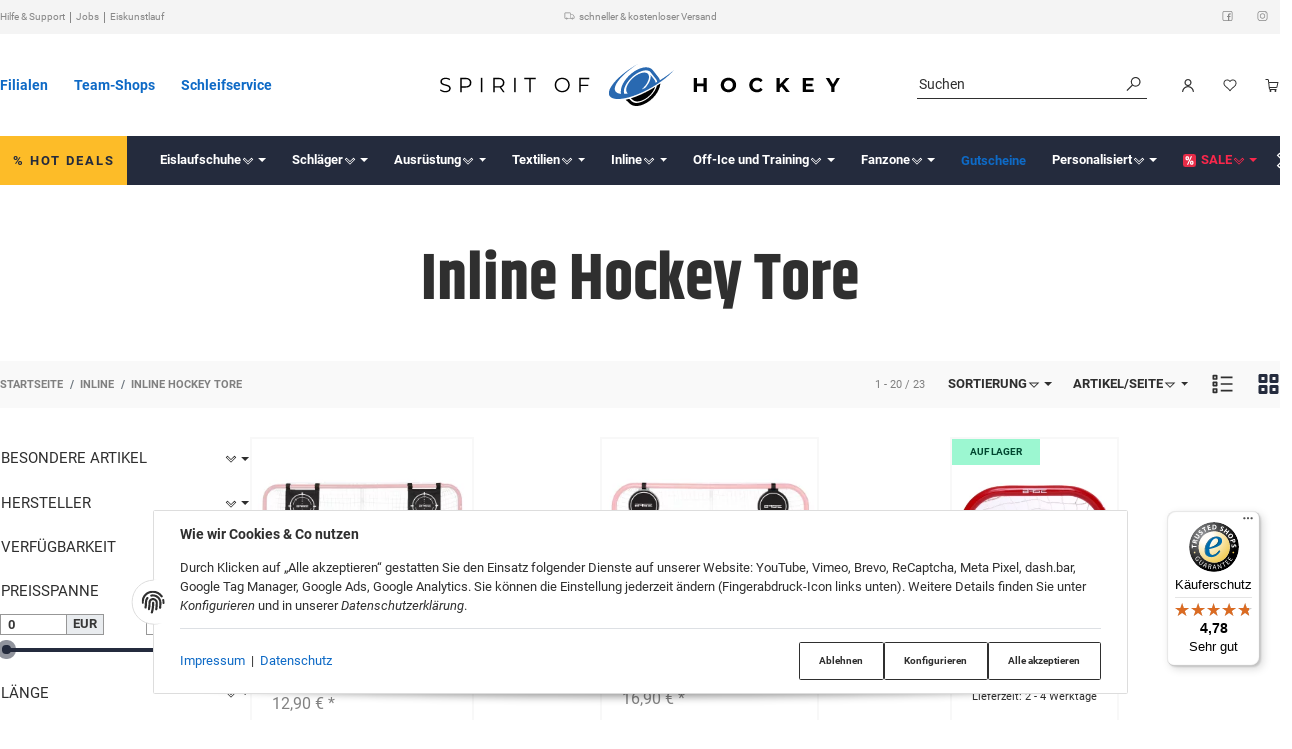

--- FILE ---
content_type: text/html; charset=utf-8
request_url: https://spirit-of-hockey.at/inline-hockey-tore
body_size: 45198
content:
<!DOCTYPE html>
<html lang="de">

<head>
<meta name="kk-dropper-io-token" content="dae7e910341c7c9498c4094b29075f1b">  <script>
  window.dataLayer = window.dataLayer || [];
  if(typeof gtag !== 'function'){
    function gtag(){ dataLayer.push(arguments); };
  }

  gtag('consent', 'default', {"ad_storage":"denied","ad_user_data":"denied","ad_personalization":"denied","analytics_storage":"denied"});

  function updateConsentStatus() {
    const {settings} = JSON.parse(localStorage.getItem('consent') || '{}');

    if (!settings || settings['admorris-ads'] === undefined && settings['admorris-analytics'] === undefined) {
      return;
    }

    const adsConsentStatus = settings['admorris-ads'] ? 'granted' : 'denied';
    const analyticsConsentStatus = settings['admorris-analytics'] ? 'granted' : 'denied';
    gtag('consent', 'update', {
      'ad_storage': adsConsentStatus,
      'ad_user_data': adsConsentStatus,
      'ad_personalization': adsConsentStatus,
      'analytics_storage': analyticsConsentStatus,
    });
  }

  // Check and update consent status on page load
  updateConsentStatus();

  document.addEventListener('adm:consent.updated', function(e) {
    updateConsentStatus();
  });
  </script>  <script>
    window.dataLayer = window.dataLayer || [];
    if(typeof gtag !== 'function'){
      function gtag(){ dataLayer.push(arguments); };
    }
  </script>  <!-- Google Tag Manager -->
  <script type="application/javascript">(function(w,d,s,l,i){w[l]=w[l]||[];w[l].push({'gtm.start':
  new Date().getTime(),event:'gtm.js'});var f=d.getElementsByTagName(s)[0],
  j=d.createElement(s),dl=l!='dataLayer'?'&l='+l:'';j.async=true;j.src=
  'https://www.googletagmanager.com/gtm.js?id='+i+dl;f.parentNode.insertBefore(j,f);
  })(window,document,'script','dataLayer','GTM-TL3B8VRL');
  </script>
  <!-- End Google Tag Manager -->
    
        <meta http-equiv="content-type" content="text/html; charset=utf-8">
        <meta http-equiv="Accept" content="image/webp,image/apng,image/*,*/*">
        <meta name="description" content="Entdecken Sie jetzt unsere Kategorie Hockey Inline Hockey Tore ✔ große Auswahl ✔ TOP Preise ✔ Schneller Versand ➤ jetzt hier online bestellen!">
                <meta name="viewport" content="width=device-width, initial-scale=1">
        <meta http-equiv="X-UA-Compatible" content="IE=edge">

                <meta name="robots" content="index, follow">
                
        <meta property="og:type" content="website">
        <meta property="og:site_name" content="Inline Hockey Tore  Hockeyshop | Spirit of Hockey">
        <meta property="og:title" content="Inline Hockey Tore  Hockeyshop | Spirit of Hockey">
        <meta property="og:description" content="Entdecken Sie jetzt unsere Kategorie Hockey Inline Hockey Tore ✔ große Auswahl ✔ TOP Preise ✔ Schneller Versand ➤ jetzt hier online bestellen!">
                    <meta property="og:image" content="https://spirit-of-hockey.at/bilder/intern/shoplogo/SOH_Logo_Bandenwerbung.png">
                <meta property="og:url" content="https://spirit-of-hockey.at/inline-hockey-tore">
    

    <title>Inline Hockey Tore  Hockeyshop | Spirit of Hockey</title>

            
<style type="text/css" data-dropper-inlined="//spirit-of-hockey.at/plugins/kk_dropper/drops/Shared/framework.css?v=100.20.1">
._t-center{text-align:center}._t-left{text-align:left}._t-right{text-align:right}._v-middle{vertical-align:middle!important}._v-top{vertical-align:top!important}._v-bottom{vertical-align:bottom!important}._v-baseline{vertical-align:baseline!important}._m-0{margin:0!important}._m-0-top{margin-top:0!important}._m-0-bottom{margin-bottom:0!important}._m-0-right{margin-right:0!important}._m-0-left{margin-left:0!important}._m-025{margin:.25em!important}._m-025-top{margin-top:.25em!important}._m-025-bottom{margin-bottom:.25em!important}._m-025-right{margin-right:.25em!important}._m-025-left{margin-left:.25em!important}._m-05{margin:.5em!important}._m-05-top{margin-top:.5em!important}._m-05-bottom{margin-bottom:.5em!important}._m-05-right{margin-right:.5em!important}._m-05-left{margin-left:.5em!important}._m-075{margin:.75em!important}._m-075-top{margin-top:.75em!important}._m-075-bottom{margin-bottom:.75em!important}._m-075-right{margin-right:.75em!important}._m-075-left{margin-left:.75em!important}._m-1{margin:1em!important}._m-1-top{margin-top:1em!important}._m-1-bottom{margin-bottom:1em!important}._m-1-right{margin-right:1em!important}._m-1-left{margin-left:1em!important}._m-125{margin:1.25em!important}._m-125-top{margin-top:1.25em!important}._m-125-bottom{margin-bottom:1.25em!important}._m-125-right{margin-right:1.25em!important}._m-125-left{margin-left:1.25em!important}._m-15{margin:1.5em!important}._m-15-top{margin-top:1.5em!important}._m-15-bottom{margin-bottom:1.5em!important}._m-15-right{margin-right:1.5em!important}._m-15-left{margin-left:1.5em!important}._m-175{margin:1.75em!important}._m-175-top{margin-top:1.75em!important}._m-175-bottom{margin-bottom:1.75em!important}._m-175-right{margin-right:1.75em!important}._m-175-left{margin-left:1.75em!important}._m-2{margin:2em!important}._m-2-top{margin-top:2em!important}._m-2-bottom{margin-bottom:2em!important}._m-2-right{margin-right:2em!important}._m-2-left{margin-left:2em!important}._m-25{margin:2.5em!important}._m-25-top{margin-top:2.5em!important}._m-25-bottom{margin-bottom:2.5em!important}._m-25-right{margin-right:2.5em!important}._m-25-left{margin-left:2.5em!important}._m-3{margin:3em!important}._m-3-top{margin-top:3em!important}._m-3-bottom{margin-bottom:3em!important}._m-3-right{margin-right:3em!important}._m-3-left{margin-left:3em!important}._m-4{margin:4em!important}._m-4-top{margin-top:4em!important}._m-4-bottom{margin-bottom:4em!important}._m-4-right{margin-right:4em!important}._m-4-left{margin-left:4em!important}._m-5{margin:5em!important}._m-5-top{margin-top:5em!important}._m-5-bottom{margin-bottom:5em!important}._m-5-right{margin-right:5em!important}._m-5-left{margin-left:5em!important}._p-0{padding:0!important}._p-0-top{padding-top:0!important}._p-0-bottom{padding-bottom:0!important}._p-0-right{padding-right:0!important}._p-0-left{padding-left:0!important}._p-025{padding:.25em!important}._p-025-top{padding-top:.25em!important}._p-025-bottom{padding-bottom:.25em!important}._p-025-right{padding-right:.25em!important}._p-025-left{padding-left:.25em!important}._p-05{padding:.5em!important}._p-05-top{padding-top:.5em!important}._p-05-bottom{padding-bottom:.5em!important}._p-05-right{padding-right:.5em!important}._p-05-left{padding-left:.5em!important}._p-075{padding:.75em!important}._p-075-top{padding-top:.75em!important}._p-075-bottom{padding-bottom:.75em!important}._p-075-right{padding-right:.75em!important}._p-075-left{padding-left:.75em!important}._p-1{padding:1em!important}._p-1-top{padding-top:1em!important}._p-1-bottom{padding-bottom:1em!important}._p-1-right{padding-right:1em!important}._p-1-left{padding-left:1em!important}._p-125{padding:1.25em!important}._p-125-top{padding-top:1.25em!important}._p-125-bottom{padding-bottom:1.25em!important}._p-125-right{padding-right:1.25em!important}._p-125-left{padding-left:1.25em!important}._p-15{padding:1.5em!important}._p-15-top{padding-top:1.5em!important}._p-15-bottom{padding-bottom:1.5em!important}._p-15-right{padding-right:1.5em!important}._p-15-left{padding-left:1.5em!important}._p-175{padding:1.75em!important}._p-175-top{padding-top:1.75em!important}._p-175-bottom{padding-bottom:1.75em!important}._p-175-right{padding-right:1.75em!important}._p-175-left{padding-left:1.75em!important}._p-2{padding:2em!important}._p-2-top{padding-top:2em!important}._p-2-bottom{padding-bottom:2em!important}._p-2-right{padding-right:2em!important}._p-2-left{padding-left:2em!important}._p-25{padding:2.5em!important}._p-25-top{padding-top:2.5em!important}._p-25-bottom{padding-bottom:2.5em!important}._p-25-right{padding-right:2.5em!important}._p-25-left{padding-left:2.5em!important}._p-3{padding:3em!important}._p-3-top{padding-top:3em!important}._p-3-bottom{padding-bottom:3em!important}._p-3-right{padding-right:3em!important}._p-3-left{padding-left:3em!important}._p-4{padding:4em!important}._p-4-top{padding-top:4em!important}._p-4-bottom{padding-bottom:4em!important}._p-4-right{padding-right:4em!important}._p-4-left{padding-left:4em!important}._p-5{padding:5em!important}._p-5-top{padding-top:5em!important}._p-5-bottom{padding-bottom:5em!important}._p-5-right{padding-right:5em!important}._p-5-left{padding-left:5em!important}._fs-0{font-size:0!important}._fs-01{font-size:.1em!important}._fs-02{font-size:.2em!important}._fs-03{font-size:.3em!important}._fs-04{font-size:.4em!important}._fs-05{font-size:.5em!important}._fs-06{font-size:.6em!important}._fs-07{font-size:.7em!important}._fs-075{font-size:.75em!important}._fs-08{font-size:.8em!important}._fs-09{font-size:.9em!important}._fs-095{font-size:.95em!important}._fs-1{font-size:1em!important}._fs-11{font-size:1.1em!important}._fs-12{font-size:1.2em!important}._fs-13{font-size:1.3em!important}._fs-14{font-size:1.4em!important}._fs-15{font-size:1.5em!important}._fs-16{font-size:1.6em!important}._fs-17{font-size:1.7em!important}._fs-18{font-size:1.8em!important}._fs-19{font-size:1.9em!important}._fs-2{font-size:2em!important}._fs-25{font-size:2.5em!important}._fs-3{font-size:3em!important}._fs-35{font-size:3.5em!important}._fs-4{font-size:4em!important}._fs-5{font-size:5em!important}._fs-6{font-size:6em!important}._fs-7{font-size:7em!important}._left{float:left!important}._right{float:right!important}._fw-light{font-weight:300!important}._fw-normal{font-weight:400!important}._fw-bold{font-weight:700!important}._fw-heavy{font-weight:800!important}._lh-normal{line-height:normal!important}._lh-0{line-height:0!important}._lh-1{line-height:1!important}._lh-11{line-height:1.1!important}._lh-12{line-height:1.2!important}._lh-13{line-height:1.3!important}._lh-14{line-height:1.4!important}._lh-15{line-height:1.5!important}._lh-2{line-height:1.5!important}._relative{position:relative}._absolute{position:absolute}._static{position:static}._d-block{display:block}._d-inline{display:inline}._d-inline-block{display:inline-block}._d-table{display:table}._d-table-row{display:table-row}._d-table-cell{display:table-cell}._hcenter{display:table;margin-left:auto;margin-right:auto}._br-0{border-radius:0!important}._br-2{border-radius:2px!important}._b-left{border-left:1px solid #ddd!important}._b-right{border-right:1px solid #ddd!important}._b-top{border-top:1px solid #ddd!important}._b-bottom{border-bottom:1px solid #ddd!important}._b-all{border:1px solid #ddd!important}._b-none{border:0 none!important}._c-default{cursor:default!important}._c-pointer{cursor:pointer!important}._click-through{pointer-events:none!important}._o-0{opacity:0!important}._o-01{opacity:.1!important}._o-02{opacity:.2!important}._o-03{opacity:.3!important}._o-04{opacity:.4!important}._o-05{opacity:.5!important}._o-06{opacity:.6!important}._o-07{opacity:.7!important}._o-08{opacity:.8!important}._o-09{opacity:.9!important}._o-1{opacity:1!important}._o-1-hover:hover{opacity:1!important}._w-5{width:5%!important}._w-10{width:10%!important}._w-15{width:15%!important}._w-20{width:20%!important}._w-25{width:25%!important}._w-30{width:30%!important}._w-33{width:33.333333333333333%!important}._w-35{width:35%!important}._w-30{width:30%!important}._w-40{width:40%!important}._w-50{width:50%!important}._w-60{width:60%!important}._w-66{width:66%!important}._w-70{width:70%!important}._w-75{width:75%!important}._w-80{width:80%!important}._w-85{width:85%!important}._w-90{width:90%!important}._w-95{width:95%!important}._w-100{width:100%!important}._dg{display:block;clear:both}._dgw{display:flex;flex-wrap:wrap;flex-direction:row;--dg-units:12;--dg-gap-x:30px;--dg-gap-y:30px}._dg>._dgw{gap:0 var(--dg-gap-x);margin:calc(-1 * var(--dg-gap-y)/ 2) 0}._dgs{--dg-offset:0;--dg-span:var(--dg-units);display:block}._dgw>._dgs{width:calc(((var(--dg-span)/ var(--dg-units)) * 100%) - ((var(--dg-units) - var(--dg-span))/ var(--dg-units)) * var(--dg-gap-x));margin-left:calc(((var(--dg-offset)/ var(--dg-units)) * 100%) + (var(--dg-offset) * (var(--dg-gap-x)/ var(--dg-units))));padding:calc(var(--dg-gap-y)/ 2) 0}._dgb{display:none;width:100%;clear:both}i.kk-icon-svg{display:inline-block;display:inline-flex;align-self:center;line-height:1;align-items:center;position:relative;top:.125em}i.kk-icon-svg>svg{height:1em;fill:currentColor}i.kk-icon-boxed{width:1em;text-align:center}.kk-loader,.kk-loader:after,.kk-loader:before{animation:kk_loader 1s infinite ease-in-out;width:1em;height:4em}.kk-loader{text-indent:-9999em;position:relative;font-size:11px;transform:translateZ(0);animation-delay:-.16s;margin:0 auto;top:50px}.kk-loader:after,.kk-loader:before{position:absolute;top:0;content:''}.kk-loader:before{left:-1.5em;animation-delay:-.32s}.kk-loader:after{left:1.5em}@keyframes kk_loader{0%,100%,80%{box-shadow:0 0;height:4em}40%{box-shadow:0 -2em;height:5em}}.kk-drop-lazy-load-container{position:relative}.kk-drop-lazy-load-container .kk-loader{opacity:.15;position:absolute;left:50%;transform:translateX(-50%) translateZ(0)}
</style>
<style type="text/css" data-dropper-inlined="//spirit-of-hockey.at/plugins/kk_dropper/drops/KK_Fader/fader.css?v=1.0.3">
.kk-fader,.kk-fader-item{-moz-box-sizing:border-box;box-sizing:border-box}.kk-fader{display:block;width:100%;padding:0;margin:0;position:relative}.kk-fader .kk-fader-inner{overflow:hidden}.kk-fader .kk-fader-item{display:inline-block;width:100%}.kk-fader.pointer .kk-fader-item{cursor:pointer}
</style>
<style type="text/css" data-dropper-inlined="//spirit-of-hockey.at/plugins/kk_dropper/integrations/INT_Nova/css/style.css?v=1.1.3">
.int-nova-article-wrapper.product-wrapper{height:auto!important}
</style>
<meta name="kk-dropper-stylesheets" content="">
<link rel="canonical" href="https://spirit-of-hockey.at/inline-hockey-tore">
    

    

                            <link rel="preload" href="https://spirit-of-hockey.at/templates/admorris_pro/fonts/fontawesome-webfont.woff2?v=4.7.0" as="font" type="font/woff2" crossorigin>
                
                
                
                    <link rel="preload" as="script" href="https://spirit-of-hockey.at/templates/admorris_pro/js/lazysizes-blur.min.js?v=5.3.0">
                
        <link rel="preload" as="script" href="https://spirit-of-hockey.at/templates/admorris_pro/js/lazysizes.min.js?v=5.3.0">

        
        <script data-name="admorris-script">loadjs=function(){var l=function(){},c={},f={},u={};function o(e,n){if(e){var t=u[e];if(f[e]=n,t)for(;t.length;)t[0](e,n),t.splice(0,1)}}function s(e,n){e.call&&(e={success:e}),n.length?(e.error||l)(n):(e.success||l)(e)}function h(t,r,i,c){var o,s,e=document,n=i.async,f=(i.numRetries||0)+1,u=i.before||l,a=t.replace(/^(css|img)!/,"");c=c||0,/(^css!|\.css$)/.test(t)?(o=!0,(s=e.createElement("link")).rel="stylesheet",s.href=a):/(^img!|\.(png|gif|jpg|svg)$)/.test(t)?(s=e.createElement("img")).src=a:((s=e.createElement("script")).src=t,s.async=void 0===n||n),!(s.onload=s.onerror=s.onbeforeload=function(e){var n=e.type[0];if(o&&"hideFocus"in s)try{s.sheet.cssText.length||(n="e")}catch(e){18!=e.code&&(n="e")}if("e"==n&&(c+=1)<f)return h(t,r,i,c);r(t,n,e.defaultPrevented)})!==u(t,s)&&e.head.appendChild(s)}function t(e,n,t){var r,i;if(n&&n.trim&&(r=n),i=(r?t:n)||{},r){if(r in c)throw"LoadJS";c[r]=!0}!function(e,r,n){var t,i,c=(e=e.push?e:[e]).length,o=c,s=[];for(t=function(e,n,t){if("e"==n&&s.push(e),"b"==n){if(!t)return;s.push(e)}--c||r(s)},i=0;i<o;i++)h(e[i],t,n)}(e,function(e){s(i,e),o(r,e)},i)}return t.ready=function(e,n){return function(e,t){e=e.push?e:[e];var n,r,i,c=[],o=e.length,s=o;for(n=function(e,n){n.length&&c.push(e),--s||t(c)};o--;)r=e[o],(i=f[r])?n(r,i):(u[r]=u[r]||[]).push(n)}(e,function(e){s(n,e)}),t},t.done=function(e){o(e,[])},t.reset=function(){c={},f={},u={}},t.isDefined=function(e){return e in c},t}();function adm_loadScript(fn) {return fn();}function admorrispro_ready(fn) {if (document.readyState != 'loading'){fn();} else {document.addEventListener('DOMContentLoaded', fn);}}
        </script>
            
                        
    

    
            <link rel="icon" type="image/x-icon" href="https://spirit-of-hockey.at/media/image/storage/opc/icon/favicon.ico">
    

    


        <script>
            window.lazySizesConfig = window.lazySizesConfig || {};
            window.lazySizesConfig.lazyClass = 'lazy';
        </script>
                    <script src="https://spirit-of-hockey.at/templates/admorris_pro/js/lazysizes-blur.min.js?v=5.3.0" async></script>
                <script src="https://spirit-of-hockey.at/templates/admorris_pro/js/ls.unveilhooks.min.js?v=5.3.0" async></script>
        
        <script src="https://spirit-of-hockey.at/templates/admorris_pro/js/lazysizes.min.js?v=5.3.0" async></script>

                <script>
            window.svgLocalStorageConfig = [{
                name: 'icons',
                path:'https://spirit-of-hockey.at/templates/admorris_pro/icons.svg',
                revision: '0427a59a7b53b5f9f7ab63ea3f2c8650'
            },
            {
                name: 'payment-icons',
                path: 'https://spirit-of-hockey.at/templates/admorris_pro/payment-icons.svg',
                revision: '60de8666064f0a33734a0b95674b7eaf'
            }];
        </script>

        <script src="https://spirit-of-hockey.at/templates/admorris_pro/js/svgLocalStorage.min.js?v=2.6.8_3.1.9" async></script>

                            <link rel="stylesheet" href="https://spirit-of-hockey.at/templates/admorris_pro/styles/font-awesome.min.css" media="print" onload="this.media='all'">
        
                
                
            
                                    
                        <style>
                @font-face{font-display:swap;font-family:'Roboto';font-style:normal;font-weight:400;src:local('Roboto'),local('Roboto-Regular'),url('https://spirit-of-hockey.at/templates/admorris_pro/fonts/roboto/roboto-v18-latin-regular.woff2') format('woff2'),url('https://spirit-of-hockey.at/templates/admorris_pro/fonts/roboto/roboto-v18-latin-regular.woff') format('woff')}@font-face{font-display:swap;font-family:'Roboto';font-style:normal;font-weight:500;src:local('Roboto Medium'),local('Roboto-Medium'),url('https://spirit-of-hockey.at/templates/admorris_pro/fonts/roboto/roboto-v18-latin-500.woff2') format('woff2'),url('https://spirit-of-hockey.at/templates/admorris_pro/fonts/roboto/roboto-v18-latin-500.woff') format('woff')}@font-face{font-display:swap;font-family:'Roboto';font-style:italic;font-weight:400;src:local('Roboto Italic'),local('Roboto-Italic'),url('https://spirit-of-hockey.at/templates/admorris_pro/fonts/roboto/roboto-v18-latin-italic.woff2') format('woff2'),url('https://spirit-of-hockey.at/templates/admorris_pro/fonts/roboto/roboto-v18-latin-italic.woff') format('woff')}@font-face{font-display:swap;font-family:'Roboto';font-style:italic;font-weight:500;src:local('Roboto Medium Italic'),local('Roboto-MediumItalic'),url('https://spirit-of-hockey.at/templates/admorris_pro/fonts/roboto/roboto-v18-latin-500italic.woff2') format('woff2'),url('https://spirit-of-hockey.at/templates/admorris_pro/fonts/roboto/roboto-v18-latin-500italic.woff') format('woff')}@font-face{font-display:swap;font-family:'Roboto';font-style:italic;font-weight:700;src:local('Roboto Bold Italic'),local('Roboto-BoldItalic'),url('https://spirit-of-hockey.at/templates/admorris_pro/fonts/roboto/roboto-v18-latin-700italic.woff2') format('woff2'),url('https://spirit-of-hockey.at/templates/admorris_pro/fonts/roboto/roboto-v18-latin-700italic.woff') format('woff')}@font-face{font-display:swap;font-family:'Roboto';font-style:normal;font-weight:700;src:local('Roboto Bold'),local('Roboto-Bold'),url('https://spirit-of-hockey.at/templates/admorris_pro/fonts/roboto/roboto-v18-latin-700.woff2') format('woff2'),url('https://spirit-of-hockey.at/templates/admorris_pro/fonts/roboto/roboto-v18-latin-700.woff') format('woff')}
            </style>
            
                                       
                <style>
                    @font-face{font-display:swap;font-family:'Khand';font-style:normal;font-weight:400;src:local('Khand Regular'),local('Khand-Regular'),url('https://spirit-of-hockey.at/templates/admorris_pro/fonts/khand/khand-v6-latin-regular.woff2') format('woff2'),url('https://spirit-of-hockey.at/templates/admorris_pro/fonts/khand/khand-v6-latin-regular.woff') format('woff')}@font-face{font-display:swap;font-family:'Khand';font-style:normal;font-weight:500;src:local('Khand Medium'),local('Khand-Medium'),url('https://spirit-of-hockey.at/templates/admorris_pro/fonts/khand/khand-v6-latin-500.woff2') format('woff2'),url('https://spirit-of-hockey.at/templates/admorris_pro/fonts/khand/khand-v6-latin-500.woff') format('woff')}@font-face{font-display:swap;font-family:'Khand';font-style:normal;font-weight:700;src:local('Khand Bold'),local('Khand-Bold'),url('https://spirit-of-hockey.at/templates/admorris_pro/fonts/khand/khand-v6-latin-700.woff2') format('woff2'),url('https://spirit-of-hockey.at/templates/admorris_pro/fonts/khand/khand-v6-latin-700.woff') format('woff')}
                </style>
                 
            
                


        
                    
                    
    
    <link type="text/css" href="https://spirit-of-hockey.at/templates/admorris_pro/styles/admorris/styles.css?v=5d6665466e21e3b9154c6e2725eb24b6" rel="stylesheet">

            <link type="text/css" href="https://spirit-of-hockey.at/templates/admorris_pro/styles/admorris/productlist.css?v=34212ba5895009462984b3374d5f6906" rel="stylesheet">

    
    
        <link rel="stylesheet" href="https://spirit-of-hockey.at/templates/admorris_pro/styles/admorris/non-critical.css?v=787db38e18ca257b6bd92108dbe5126d" media="print" onload="this.media='all'">


                                                                                                <link type="text/css" href="https://spirit-of-hockey.at/asset/admorris.css,plugin_css?v=2.6.8&amp;h=2690f3abf4451390c0dc56dfb18df298&amp;id=2.6.8_3.1.9" rel="stylesheet">
        

                

        
        <link rel="stylesheet" href="https://spirit-of-hockey.at/templates/admorris_pro/styles/consent.min.css?v=2.6.8_3.1.9" media="print" onload="this.media='all'">
                                    <link rel="stylesheet" href="https://spirit-of-hockey.at/templates/admorris_pro/styles/loader/ball-spin-clockwise.min.css" media="print" onload="this.media='all'">
                <link rel="stylesheet" href="https://spirit-of-hockey.at/templates/admorris_pro/styles/animate.css" media="print" onload="this.media='all'">
        <link rel="stylesheet" href="https://spirit-of-hockey.at/templates/admorris_pro/styles/slick-lightbox.css" media="print" onload="this.media='all'">

                                        
    

                                    <link rel="next" href="https://spirit-of-hockey.at/inline-hockey-tore_s2">
            


    
        <script src="https://spirit-of-hockey.at/templates/admorris_pro/js/jquery-3.7.1.min.js"></script>
    

    

    <style>
    :root {
                --container-size: 1480px;
                --product-slider-display-count-xs: 2;
        --product-slider-display-count-sm: 3;
        --product-slider-display-count-md: 4;
        --product-slider-display-count-lg: 5;
        --product-slider-display-count-xl: 6;
        
        
    }
</style>

    <script data-name="admorris-script">
        var templateSettings = {"backgroundcolor":"#eee","banner_full_width":"N","cart_dropdown_images":"false","favicon":"favicon.ico","header_design":"custom","left_sidebar":"N","notifications":"false","pagelayout":"fluid","qty_modify_dropdown":"Y","slider_full_width":"N","static_header":"N","theme_default":"admorris"};
            </script>

        
        <script data-name="admorris-settings">
        var admorris_pro_template_settings = {"templateDir":"https:\/\/spirit-of-hockey.at\/templates\/admorris_pro\/","paginationType":2,"templateVersion":"2.6.8_3.1.9","sliderItems":6,"loadParallaxScript":false,"scrollToTopButton":true,"fixedAddToBasketButton":true,"hoverSecondImage":true,"easyzoom":true,"hoverProductlist":false,"productSliderPurchaseFunctions":false,"iconFamily":{"chevronRight":"simpleSmall","chevronLeft":"simpleSmall"},"langVars":{"close":"Ablehnen"},"cartDropdown":"dropdown","proSliderActive":false};
        
        
    </script>


    <script defer src="https://spirit-of-hockey.at/templates/admorris_pro/js/admorris/app.4a1249ca50404efae335.js"></script>

                        <script defer src="https://spirit-of-hockey.at/asset/jtl3.js?v=2.6.8"></script>
                    <script defer src="https://spirit-of-hockey.at/asset/plugin_js_head?v=2.6.8&amp;h=55a8e2181b7bfa4a2f0c45354e3a4e4a"></script>
                    <script defer src="https://spirit-of-hockey.at/asset/plugin_js_body?v=2.6.8&amp;h=ed713530eaa866b998561c0f7ce9bcd5"></script>
                
                


            <script type="module">
        loadjs.done('template-scripts');
    </script>

        <script>
        var loadjsDefer={success:function(){},error:function(e){},before:function(e,r){if(r.tagName=='SCRIPT'){r.setAttribute("defer",""),r.removeAttribute("async")}}};
    </script>
    
    

    


    <script>
        var head_conf={head:"jtl",screens:[480,768,992,1200]};
        (function(n,t){"use strict";function w(){}function u(n,t){if(n){typeof n=="object"&&(n=[].slice.call(n));for(var i=0,r=n.length;i<r;i++)t.call(n,n[i],i)}}function it(n,i){var r=Object.prototype.toString.call(i).slice(8,-1);return i!==t&&i!==null&&r===n}function s(n){return it("Function",n)}function a(n){return it("Array",n)}function et(n){var i=n.split("/"),t=i[i.length-1],r=t.indexOf("?");return r!==-1?t.substring(0,r):t}function f(n){(n=n||w,n._done)||(n(),n._done=1)}function ot(n,t,r,u){var f=typeof n=="object"?n:{test:n,success:!t?!1:a(t)?t:[t],failure:!r?!1:a(r)?r:[r],callback:u||w},e=!!f.test;return e&&!!f.success?(f.success.push(f.callback),i.load.apply(null,f.success)):e||!f.failure?u():(f.failure.push(f.callback),i.load.apply(null,f.failure)),i}function v(n){var t={},i,r;if(typeof n=="object")for(i in n)!n[i]||(t={name:i,url:n[i]});else t={name:et(n),url:n};return(r=c[t.name],r&&r.url===t.url)?r:(c[t.name]=t,t)}function y(n){n=n||c;for(var t in n)if(n.hasOwnProperty(t)&&n[t].state!==l)return!1;return!0}function st(n){n.state=ft;u(n.onpreload,function(n){n.call()})}function ht(n){n.state===t&&(n.state=nt,n.onpreload=[],rt({url:n.url,type:"cache"},function(){st(n)}))}function ct(){var n=arguments,t=n[n.length-1],r=[].slice.call(n,1),f=r[0];return(s(t)||(t=null),a(n[0]))?(n[0].push(t),i.load.apply(null,n[0]),i):(f?(u(r,function(n){s(n)||!n||ht(v(n))}),b(v(n[0]),s(f)?f:function(){i.load.apply(null,r)})):b(v(n[0])),i)}function lt(){var n=arguments,t=n[n.length-1],r={};return(s(t)||(t=null),a(n[0]))?(n[0].push(t),i.load.apply(null,n[0]),i):(u(n,function(n){n!==t&&(n=v(n),r[n.name]=n)}),u(n,function(n){n!==t&&(n=v(n),b(n,function(){y(r)&&f(t)}))}),i)}function b(n,t){if(t=t||w,n.state===l){t();return}if(n.state===tt){i.ready(n.name,t);return}if(n.state===nt){n.onpreload.push(function(){b(n,t)});return}n.state=tt;rt(n,function(){n.state=l;t();u(h[n.name],function(n){f(n)});o&&y()&&u(h.ALL,function(n){f(n)})})}function at(n){n=n||"";var t=n.split("?")[0].split(".");return t[t.length-1].toLowerCase()}function rt(t,i){function e(t){t=t||n.event;u.onload=u.onreadystatechange=u.onerror=null;i()}function o(f){f=f||n.event;(f.type==="load"||/loaded|complete/.test(u.readyState)&&(!r.documentMode||r.documentMode<9))&&(n.clearTimeout(t.errorTimeout),n.clearTimeout(t.cssTimeout),u.onload=u.onreadystatechange=u.onerror=null,i())}function s(){if(t.state!==l&&t.cssRetries<=20){for(var i=0,f=r.styleSheets.length;i<f;i++)if(r.styleSheets[i].href===u.href){o({type:"load"});return}t.cssRetries++;t.cssTimeout=n.setTimeout(s,250)}}var u,h,f;i=i||w;h=at(t.url);h==="css"?(u=r.createElement("link"),u.type="text/"+(t.type||"css"),u.rel="stylesheet",u.href=t.url,t.cssRetries=0,t.cssTimeout=n.setTimeout(s,500)):(u=r.createElement("script"),u.type="text/"+(t.type||"javascript"),u.src=t.url);u.onload=u.onreadystatechange=o;u.onerror=e;u.async=!1;u.defer=!1;t.errorTimeout=n.setTimeout(function(){e({type:"timeout"})},7e3);f=r.head||r.getElementsByTagName("head")[0];f.insertBefore(u,f.lastChild)}function vt(){for(var t,u=r.getElementsByTagName("script"),n=0,f=u.length;n<f;n++)if(t=u[n].getAttribute("data-headjs-load"),!!t){i.load(t);return}}function yt(n,t){var v,p,e;return n===r?(o?f(t):d.push(t),i):(s(n)&&(t=n,n="ALL"),a(n))?(v={},u(n,function(n){v[n]=c[n];i.ready(n,function(){y(v)&&f(t)})}),i):typeof n!="string"||!s(t)?i:(p=c[n],p&&p.state===l||n==="ALL"&&y()&&o)?(f(t),i):(e=h[n],e?e.push(t):e=h[n]=[t],i)}function e(){if(!r.body){n.clearTimeout(i.readyTimeout);i.readyTimeout=n.setTimeout(e,50);return}o||(o=!0,vt(),u(d,function(n){f(n)}))}function k(){r.addEventListener?(r.removeEventListener("DOMContentLoaded",k,!1),e()):r.readyState==="complete"&&(r.detachEvent("onreadystatechange",k),e())}var r=n.document,d=[],h={},c={},ut="async"in r.createElement("script")||"MozAppearance"in r.documentElement.style||n.opera,o,g=n.head_conf&&n.head_conf.head||"head",i=n[g]=n[g]||function(){i.ready.apply(null,arguments)},nt=1,ft=2,tt=3,l=4,p;if(r.readyState==="complete")e();else if(r.addEventListener)r.addEventListener("DOMContentLoaded",k,!1),n.addEventListener("load",e,!1);else{r.attachEvent("onreadystatechange",k);n.attachEvent("onload",e);p=!1;try{p=!n.frameElement&&r.documentElement}catch(wt){}p&&p.doScroll&&function pt(){if(!o){try{p.doScroll("left")}catch(t){n.clearTimeout(i.readyTimeout);i.readyTimeout=n.setTimeout(pt,50);return}e()}}()}i.load=i.js=ut?lt:ct;i.test=ot;i.ready=yt;i.ready(r,function(){y()&&u(h.ALL,function(n){f(n)});i.feature&&i.feature("domloaded",!0)})})(window);</script>
    
            

            
    <script type="application/ld+json">
        {
            "@context": "https://schema.org",
            "@type": "Organization",
            "url": "https://spirit-of-hockey.at",
            "logo": "/media/image/storage/opc/Logos/soh_logo_bandenwerbung.svg"
        }
    </script>
    

    
    
<script>window.MOLLIE_APPLEPAY_CHECK_URL = 'https://spirit-of-hockey.at/plugins/ws5_mollie/applepay.php';</script><link rel="stylesheet" type="text/css" href="https://spirit-of-hockey.at/plugins/ws5_couponplus/frontend/css/coupon_plus.css">    <!-- Facebook Pixel Code -->
    <script type="application/javascript">
        $(document).ready(function(){
            const originalSetItem = localStorage.setItem;
            localStorage.setItem = function(key, value) {
                if (key === 'consent') {
                    const event = new Event('consentChanged');
                    event.value = JSON.parse(value);
                    event.key = key;
                    document.dispatchEvent(event);
                }
                originalSetItem.apply(this, arguments);
            };

            const localStorageSetHandler = function(e) {
                if (e.key === 'consent') {
                    if (typeof e.value.settings !== 'undefined') {
                        if (e.value.settings.ws5_facebookpixel_consent) {
                            initPixelAfterConsent();
                        }
                    }
                }
            };
            document.addEventListener("consentChanged", localStorageSetHandler, false);
        });

        function initPixelAfterConsent() {
            !function(f,b,e,v,n,t,s)
            {if(f.fbq)return;n=f.fbq=function(){n.callMethod?
                n.callMethod.apply(n,arguments):n.queue.push(arguments)};
                if(!f._fbq)f._fbq=n;n.push=n;n.loaded=!0;n.version='2.0';
                n.queue=[];t=b.createElement(e);t.async=!0;
                t.src=v;s=b.getElementsByTagName(e)[0];
                s.parentNode.insertBefore(t,s)}(window, document,'script',
                'https://connect.facebook.net/en_US/fbevents.js');
                        fbq('init', '461991104424894');
                                                            fbq('track', 'PageView', {"content_name": "Artikelliste"}, {eventID: "e4db029fa9407febd6b2f88a638fa37a"});
                                }
    </script>

    <!-- End Facebook Pixel Code -->
<script> var admorris_pluginpfad = "https://spirit-of-hockey.at/plugins/admorris_pro/frontend/", admorris_pluginversion = "3.1.9";</script><script> var admorris_shopUrl = "https://spirit-of-hockey.at";</script><link rel="apple-touch-icon" sizes="57x57" href="/appicon/apple-icon-57x57.png">
<link rel="apple-touch-icon" sizes="60x60" href="/appicon/apple-icon-60x60.png">
<link rel="apple-touch-icon" sizes="72x72" href="/appicon/apple-icon-72x72.png">
<link rel="apple-touch-icon" sizes="76x76" href="/appicon/apple-icon-76x76.png">
<link rel="apple-touch-icon" sizes="114x114" href="/appicon/apple-icon-114x114.png">
<link rel="apple-touch-icon" sizes="120x120" href="/appicon/apple-icon-120x120.png">
<link rel="apple-touch-icon" sizes="144x144" href="/appicon/apple-icon-144x144.png">
<link rel="apple-touch-icon" sizes="152x152" href="/appicon/apple-icon-152x152.png">
<link rel="apple-touch-icon" sizes="180x180" href="/appicon/apple-icon-180x180.png">


<!-- Begin eTrusted bootstrap tag -->
<script src="https://integrations.etrusted.com/applications/widget.js/v2" async defer></script>
<!-- End eTrusted bootstrap tag -->



<style>
.consent-manager-wrapper.consent-manager-wrapper--custom-styles {
  display:none
}
:root {
      --cookieNoticePro-position: bottom-center;
      --cookieNoticePro-positionModal: right;
      --cookieNoticePro-useTheme: 1;
      --cookieNoticePro-buttonColor: rgb(14, 106, 198);
      --cookieNoticePro-buttonTextColor: #FFF;
      --cookieNoticePro-linkColor: rgb(14, 106, 198);
      --cookieNoticePro-headlinesColor: rgb(47, 47, 47);
      --cookieNoticePro-textColor: rgb(47, 47, 47);
      --cookieNoticePro-backgroundColor: #FFF;
      --cookieNoticePro-bannerMargin: auto;
      --cookieNoticePro-bannerTop: auto;
      --cookieNoticePro-bannerBottom: 2rem;
      --cookieNoticePro-bannerMaxWidth: 75rem;
      --cookieNoticePro-modalMargin: 2rem 0 0 auto;
    }
</style>
<style>.am-discount {font-size: 0.8em;}.am-discount--list {font-size: 11px;}.am-discount__label {color: rgb(47, 47, 47);background-color: rgb(252, 190, 12);}.am-discount__old-price:before {border-top-width: 2px;border-top-color: rgb(252, 190, 12);}</style>
<script defer src="[data-uri]"></script><link rel="stylesheet" href="https://spirit-of-hockey.at/plugins/admorris_pro/frontend/css/custom-consent-manager.css?v=3.1.9" media="print" onload="this.media='all'">
<link rel="stylesheet" href="https://spirit-of-hockey.at/plugins/admorris_pro/frontend/css/live-sale-notification.css?v=3.1.9" media="print" onload="this.media='all'">
<link rel="stylesheet" href="https://spirit-of-hockey.at/plugins/admorris_pro/frontend/css/discount-display.css?v=3.1.9" media="print" onload="this.media='all'">
<script src="https://spirit-of-hockey.at/plugins/admorris_pro/frontend/js/consentManager.js?v=3.1.9" defer></script>
</head>


    

    <body data-page="2" class="no-js body-offcanvas desktop-device">


    
<script data-name="admorris-script">
    document.querySelector('body').classList.remove('no-js');
</script>






    
    
            
            
            <div class="productlist__sidebar js-filter-sidebar-offcanvas offcanvas-nav offcanvas-nav--filter modal" id="productlist-sidebar-offcanvas" tabindex="-1" aria-modal="true" role="dialog" aria-label="filter sidebar">
            <div class="modal-dialog">
                
                    
                    <aside id="sidepanel_left_offcanvas" class="modal-content navbar-offcanvas left-sidebar-boxes productlist__sidepanel d-print-none rounded-0">
                        <div class="text-right">
                            <button class="navbar-toggler collapsed" type="button" data-toggle="modal" data-target="#productlist-sidebar-offcanvas" aria-controls="productlist-sidebar-offcanvas" aria-label="Toggle filters">
                                
                                    <span class="icon-content icon-content--default" style="--size: 1"><svg aria-hidden="true"><use aria-hidden="true" href="#icon-cross"></use></svg></span>
                                
                            </button>
                        </div>
                        
                                                                        <div id="offcanvas-filter"></div>
                                                
                    </aside>
                    
                
                
            </div>
            </div>
        
        




    
        <a href="#main-wrapper" id="skip-navigation-link" class="btn-skip-to">
                Zum Hauptinhalt springen
        
</a>                                        <a href="#jtl-nav-wrapper" id="skip-navigation-link-nav" class="btn-skip-to">
                    Zum Menü springen
            
</a>            

    
                    <input id="consent-manager-show-banner" type="hidden" value="1">
            
<div class="consent-manager-wrapper consent-manager-wrapper--custom-styles">
                                            
    <svg aria-hidden="true" class="d-none" xmlns="http://www.w3.org/2000/svg" viewbox="0 0 512 512"><defs><g id="fingerprint">
        <path fill="currentColor" d="M256.12 245.96c-13.25 0-24 10.74-24 24 1.14 72.25-8.14 141.9-27.7 211.55-2.73 9.72 2.15 30.49 23.12 30.49 10.48 0 20.11-6.92 23.09-17.52 13.53-47.91 31.04-125.41 29.48-224.52.01-13.25-10.73-24-23.99-24zm-.86-81.73C194 164.16 151.25 211.3 152.1 265.32c.75 47.94-3.75 95.91-13.37 142.55-2.69 12.98 5.67 25.69 18.64 28.36 13.05 2.67 25.67-5.66 28.36-18.64 10.34-50.09 15.17-101.58 14.37-153.02-.41-25.95 19.92-52.49 54.45-52.34 31.31.47 57.15 25.34 57.62 55.47.77 48.05-2.81 96.33-10.61 143.55-2.17 13.06 6.69 25.42 19.76 27.58 19.97 3.33 26.81-15.1 27.58-19.77 8.28-50.03 12.06-101.21 11.27-152.11-.88-55.8-47.94-101.88-104.91-102.72zm-110.69-19.78c-10.3-8.34-25.37-6.8-33.76 3.48-25.62 31.5-39.39 71.28-38.75 112 .59 37.58-2.47 75.27-9.11 112.05-2.34 13.05 6.31 25.53 19.36 27.89 20.11 3.5 27.07-14.81 27.89-19.36 7.19-39.84 10.5-80.66 9.86-121.33-.47-29.88 9.2-57.88 28-80.97 8.35-10.28 6.79-25.39-3.49-33.76zm109.47-62.33c-15.41-.41-30.87 1.44-45.78 4.97-12.89 3.06-20.87 15.98-17.83 28.89 3.06 12.89 16 20.83 28.89 17.83 11.05-2.61 22.47-3.77 34-3.69 75.43 1.13 137.73 61.5 138.88 134.58.59 37.88-1.28 76.11-5.58 113.63-1.5 13.17 7.95 25.08 21.11 26.58 16.72 1.95 25.51-11.88 26.58-21.11a929.06 929.06 0 0 0 5.89-119.85c-1.56-98.75-85.07-180.33-186.16-181.83zm252.07 121.45c-2.86-12.92-15.51-21.2-28.61-18.27-12.94 2.86-21.12 15.66-18.26 28.61 4.71 21.41 4.91 37.41 4.7 61.6-.11 13.27 10.55 24.09 23.8 24.2h.2c13.17 0 23.89-10.61 24-23.8.18-22.18.4-44.11-5.83-72.34zm-40.12-90.72C417.29 43.46 337.6 1.29 252.81.02 183.02-.82 118.47 24.91 70.46 72.94 24.09 119.37-.9 181.04.14 246.65l-.12 21.47c-.39 13.25 10.03 24.31 23.28 24.69.23.02.48.02.72.02 12.92 0 23.59-10.3 23.97-23.3l.16-23.64c-.83-52.5 19.16-101.86 56.28-139 38.76-38.8 91.34-59.67 147.68-58.86 69.45 1.03 134.73 35.56 174.62 92.39 7.61 10.86 22.56 13.45 33.42 5.86 10.84-7.62 13.46-22.59 5.84-33.43z"></path></g></defs></svg>
    
    <div id="consent-manager">
    	    	    		    	    	
    		<div id="consent-banner">
    			
    				<div class="consent-banner-icon icon-content--default">
                        <svg aria-hidden="true" xmlns="http://www.w3.org/2000/svg" viewbox="0 0 512 512"><use href="#fingerprint"></use></svg>
    				</div>
    			
    			
    				<div class="consent-banner-body">
						
							<div class="consent-banner-description">
									
											<span class="consent-display-2">
													Wie wir Cookies &amp; Co nutzen
											</span>
									
																											
											<p>
													Durch Klicken auf „Alle akzeptieren“ gestatten Sie den Einsatz folgender Dienste auf unserer Website: YouTube, Vimeo, Brevo, ReCaptcha, Meta Pixel, dash.bar, Google Tag Manager, Google Ads, Google Analytics. Sie können die Einstellung jederzeit ändern (Fingerabdruck-Icon links unten). Weitere Details finden Sie unter <i>Konfigurieren</i> und in unserer <i>Datenschutzerklärung</i>.
											</p>

									
							</div>
					
    					
    						<div class="consent-banner-actions">
									<div class="consent-banner-actions-text">
																						<a href="https://spirit-of-hockey.at/Impressum" title="Impressum">Impressum</a>
																																<span class="mx-1">|</span>
																																<a href="https://spirit-of-hockey.at/Datenschutz" title="Datenschutz">Datenschutz</a>
																			</div>
    							<div class="consent-btn-helper">
																<div>
                                    <button type="button" class="consent-btn consent-btn-outline-primary btn-block" id="consent-banner-btn-close" title="Ablehnen">
                                        Ablehnen
                                    </button>
                                </div>
                                <div>
                                    <button type="button" class="consent-btn consent-btn-outline-primary btn-block" id="consent-banner-btn-settings">
                                        Konfigurieren
                                    </button>
                                </div>
																<div class="consent-accept">
                                    <button type="button" class="consent-btn consent-btn-outline-primary btn-block" id="consent-banner-btn-all">
                                        Alle akzeptieren
                                    </button>
                                </div>
    							</div>
    						</div>
    					

    				</div>
    			
    		</div>
    	
    	
    		<div id="consent-settings" class="consent-modal" role="dialog" aria-modal="true" aria-labelledby="consent-settings-title">
                <div class="consent-modal-content" role="document">
    				
    					<button type="button" class="consent-modal-close" data-toggle="consent-close" aria-label="Ablehnen">
                            <svg aria-hidden="true" xmlns="http://www.w3.org/2000/svg" viewbox="0 0 50 50" width="50" height="50" stroke="currentColor" stroke-width="10" stroke-linecap="round" style="overflow: visible;width:1rem;">
                                <line x2="50" y2="50"></line>
                                <line x1="50" y2="50"></line>
                            </svg>
    					</button>
    				
    				
    					<div class="consent-modal-icon">
    						<svg aria-hidden="true" xmlns="http://www.w3.org/2000/svg" viewbox="0 0 512 512"><use href="#fingerprint"></use></svg>
    					</div>
    				
    				
    					<h2 id="consent-settings-title" class="consent-display-1">Datenschutz-Einstellungen</h2>
    				
    				
                        <p>Einstellungen, die Sie hier vornehmen, werden auf Ihrem Endgerät im „Local Storage“ gespeichert und sind beim nächsten Besuch unseres Onlineshops wieder aktiv. Sie können diese Einstellungen jederzeit ändern (Fingerabdruck-Icon links unten).<br><br>Informationen zur Cookie-Funktionsdauer sowie Details zu technisch notwendigen Cookies erhalten Sie in unserer <i>Datenschutzerklärung</i>.</p>
                                                    <div class="mb-5">
                                                                    <a href="https://spirit-of-hockey.at/Impressum" title="Impressum">Impressum</a>
                                                                                                    <span class="mx-1">|</span>
                                                                                                    <a href="https://spirit-of-hockey.at/Datenschutz" title="Datenschutz">Datenschutz</a>
                                                            </div>
                            				
    				
    					<div class="consent-btn-holder">
    						<div class="consent-switch">
    							<input type="checkbox" class="consent-input" id="consent-all-1" name="consent-all-1" data-toggle="consent-all">
    							<label class="consent-label consent-label-secondary" for="consent-all-1"><span>Alle ab-/auswählen</span></label>
    						</div>
    						<div class="consent-accept">
    							<button type="button" class="consent-btn consent-btn-tertiary consent-btn-block consent-btn-primary consent-btn-sm d-md-none" data-toggle="consent-close">
    								Übernehmen
    							</button>
    						</div>
    					</div>
    				
    				
    					<hr>
    				
    				
    					    						    						<div class="consent-switch">
    							
    								<input type="checkbox" class="consent-input" id="consent-1" name="consent-1" data-storage-key="youtube">
    								<label class="consent-label" for="consent-1">YouTube</label>
    							
    							
    								<a class="consent-show-more" href="#" data-collapse="consent-1-description">
    									Weitere Informationen<span class="consent-icon icon-content--default"><svg aria-hidden="true" xmlns="http://www.w3.org/2000/svg" viewbox="0 0 512 512"><path fill="currentColor" d="M256 8C119.043 8 8 119.083 8 256c0 136.997 111.043 248 248 248s248-111.003 248-248C504 119.083 392.957 8 256 8zm0 110c23.196 0 42 18.804 42 42s-18.804 42-42 42-42-18.804-42-42 18.804-42 42-42zm56 254c0 6.627-5.373 12-12 12h-88c-6.627 0-12-5.373-12-12v-24c0-6.627 5.373-12 12-12h12v-64h-12c-6.627 0-12-5.373-12-12v-24c0-6.627 5.373-12 12-12h64c6.627 0 12 5.373 12 12v100h12c6.627 0 12 5.373 12 12v24z"></path></svg></span>
    								</a>
    							
    							
    								<div class="consent-help">
    									<p>Um Inhalte von YouTube auf dieser Seite zu entsperren, ist Ihre Zustimmung zur Datenweitergabe und 
             Speicherung von Drittanbieter-Cookies des Anbieters YouTube (Google) erforderlich.
Dies erlaubt uns, 
             unser Angebot sowie das Nutzererlebnis für Sie zu verbessern und interessanter auszugestalten.
Ohne 
             Ihre Zustimmung findet keine Datenweitergabe an YouTube statt, jedoch können die Funktionen von YouTube 
             dann auch nicht auf dieser Seite verwendet werden. </p>
    								</div>
    							
    							
    								<div class="consent-help consent-more-description consent-hidden" id="consent-1-description">
    									<span class="consent-display-3 consent-no-space">Beschreibung:</span>
    									<p>Einbetten von Videos</p>
    									<span class="consent-display-3 consent-no-space">Verarbeitende Firma:</span>
    									<p>Google Inc.</p>
    									<span class="consent-display-3 consent-no-space">Nutzungsbedingungen:</span>
    									<a href="https://policies.google.com/privacy?hl=de" target="_blank" rel="noopener">
                                            https://policies.google.com/privacy?hl=de
                                        </a>
    								</div>
    							
    						</div>
    						
    							<hr>
    						
    					    						    						<div class="consent-switch">
    							
    								<input type="checkbox" class="consent-input" id="consent-2" name="consent-2" data-storage-key="vimeo">
    								<label class="consent-label" for="consent-2">Vimeo</label>
    							
    							
    								<a class="consent-show-more" href="#" data-collapse="consent-2-description">
    									Weitere Informationen<span class="consent-icon icon-content--default"><svg aria-hidden="true" xmlns="http://www.w3.org/2000/svg" viewbox="0 0 512 512"><path fill="currentColor" d="M256 8C119.043 8 8 119.083 8 256c0 136.997 111.043 248 248 248s248-111.003 248-248C504 119.083 392.957 8 256 8zm0 110c23.196 0 42 18.804 42 42s-18.804 42-42 42-42-18.804-42-42 18.804-42 42-42zm56 254c0 6.627-5.373 12-12 12h-88c-6.627 0-12-5.373-12-12v-24c0-6.627 5.373-12 12-12h12v-64h-12c-6.627 0-12-5.373-12-12v-24c0-6.627 5.373-12 12-12h64c6.627 0 12 5.373 12 12v100h12c6.627 0 12 5.373 12 12v24z"></path></svg></span>
    								</a>
    							
    							
    								<div class="consent-help">
    									<p>Um Inhalte von Vimeo auf dieser Seite zu entsperren, ist Ihre Zustimmung zur Datenweitergabe und
              Speicherung von Drittanbieter-Cookies des Anbieters Vimeo erforderlich.
Dies erlaubt uns,
              unser Angebot sowie das Nutzererlebnis für Sie zu verbessern und interessanter auszugestalten.
Ohne
              Ihre Zustimmung findet keine Datenweitergabe an Vimeo statt, jedoch können die Funktionen von Vimeo
              dann auch nicht auf dieser Seite verwendet werden. </p>
    								</div>
    							
    							
    								<div class="consent-help consent-more-description consent-hidden" id="consent-2-description">
    									<span class="consent-display-3 consent-no-space">Beschreibung:</span>
    									<p>Einbetten von Videos</p>
    									<span class="consent-display-3 consent-no-space">Verarbeitende Firma:</span>
    									<p>Vimeo</p>
    									<span class="consent-display-3 consent-no-space">Nutzungsbedingungen:</span>
    									<a href="https://vimeo.com/privacy" target="_blank" rel="noopener">
                                            https://vimeo.com/privacy
                                        </a>
    								</div>
    							
    						</div>
    						
    							<hr>
    						
    					    						    						<div class="consent-switch">
    							
    								<input type="checkbox" class="consent-input" id="consent-129" name="consent-129" data-storage-key="ws5_sendinblue_consent">
    								<label class="consent-label" for="consent-129">Brevo</label>
    							
    							
    								<a class="consent-show-more" href="#" data-collapse="consent-129-description">
    									Weitere Informationen<span class="consent-icon icon-content--default"><svg aria-hidden="true" xmlns="http://www.w3.org/2000/svg" viewbox="0 0 512 512"><path fill="currentColor" d="M256 8C119.043 8 8 119.083 8 256c0 136.997 111.043 248 248 248s248-111.003 248-248C504 119.083 392.957 8 256 8zm0 110c23.196 0 42 18.804 42 42s-18.804 42-42 42-42-18.804-42-42 18.804-42 42-42zm56 254c0 6.627-5.373 12-12 12h-88c-6.627 0-12-5.373-12-12v-24c0-6.627 5.373-12 12-12h12v-64h-12c-6.627 0-12-5.373-12-12v-24c0-6.627 5.373-12 12-12h64c6.627 0 12 5.373 12 12v100h12c6.627 0 12 5.373 12 12v24z"></path></svg></span>
    								</a>
    							
    							
    								<div class="consent-help">
    									<p>Um Daten an Brevo zu übermitteln, ist Ihre Zustimmung zur Datenweitergabe und Speicherung von Drittanbieter-Cookies des Anbieters Brevo erforderlich. Dies erlaubt uns, unser Angebot sowie das Nutzererlebnis für Sie zu verbessern und interessanter auszugestalten.</p>
    								</div>
    							
    							
    								<div class="consent-help consent-more-description consent-hidden" id="consent-129-description">
    									<span class="consent-display-3 consent-no-space">Beschreibung:</span>
    									<p>Brevo Automation Tracking</p>
    									<span class="consent-display-3 consent-no-space">Verarbeitende Firma:</span>
    									<p>sendinblue</p>
    									<span class="consent-display-3 consent-no-space">Nutzungsbedingungen:</span>
    									<a href="https://de.sendinblue.com/legal/privacypolicy/" target="_blank" rel="noopener">
                                            https://de.sendinblue.com/legal/privacypolicy/
                                        </a>
    								</div>
    							
    						</div>
    						
    							<hr>
    						
    					    						    						<div class="consent-switch">
    							
    								<input type="checkbox" class="consent-input" id="consent-137" name="consent-137" data-storage-key="recaptcha">
    								<label class="consent-label" for="consent-137">ReCaptcha</label>
    							
    							
    								<a class="consent-show-more" href="#" data-collapse="consent-137-description">
    									Weitere Informationen<span class="consent-icon icon-content--default"><svg aria-hidden="true" xmlns="http://www.w3.org/2000/svg" viewbox="0 0 512 512"><path fill="currentColor" d="M256 8C119.043 8 8 119.083 8 256c0 136.997 111.043 248 248 248s248-111.003 248-248C504 119.083 392.957 8 256 8zm0 110c23.196 0 42 18.804 42 42s-18.804 42-42 42-42-18.804-42-42 18.804-42 42-42zm56 254c0 6.627-5.373 12-12 12h-88c-6.627 0-12-5.373-12-12v-24c0-6.627 5.373-12 12-12h12v-64h-12c-6.627 0-12-5.373-12-12v-24c0-6.627 5.373-12 12-12h64c6.627 0 12 5.373 12 12v100h12c6.627 0 12 5.373 12 12v24z"></path></svg></span>
    								</a>
    							
    							
    								<div class="consent-help">
    									<p>Um Formulare auf dieser Seite absenden zu können, ist Ihre Zustimmung zur Datenweitergabe und Speicherung von Drittanbieter-Cookies des Anbieters Google erforderlich.
						Durch Ihre Zustimmung wird reCAPTCHA, ein Dienst von Google zur Vermeidung von Formular-SPAM, eingebettet.
						Dieser Dienst erlaubt uns die sichere Bereitstellung von Online-Formularen für unsere Kunden und schließt gleichzeitig SPAM-Bots aus, welche ansonsten unsere Services beeinträchtigen könnten.
						Sie werden nach Ihrer Zustimmung unter Umständen dazu aufgefordert, eine Sicherheitsabfrage zu beantworten, um das Formular absenden zu können.
						Stimmen Sie nicht zu, ist eine Nutzung dieses Formulars leider nicht möglich. Nehmen Sie bitte über einen alternativen Weg zu uns Kontakt auf.
					</p>
    								</div>
    							
    							
    								<div class="consent-help consent-more-description consent-hidden" id="consent-137-description">
    									<span class="consent-display-3 consent-no-space">Beschreibung:</span>
    									<p>Stoppt SPAM-Bots</p>
    									<span class="consent-display-3 consent-no-space">Verarbeitende Firma:</span>
    									<p>Google Inc.</p>
    									<span class="consent-display-3 consent-no-space">Nutzungsbedingungen:</span>
    									<a href="https://policies.google.com/privacy?hl=de" target="_blank" rel="noopener">
                                            https://policies.google.com/privacy?hl=de
                                        </a>
    								</div>
    							
    						</div>
    						
    							<hr>
    						
    					    						    						<div class="consent-switch">
    							
    								<input type="checkbox" class="consent-input" id="consent-145" name="consent-145" data-storage-key="ws5_facebookpixel_consent">
    								<label class="consent-label" for="consent-145">Meta Pixel</label>
    							
    							
    								<a class="consent-show-more" href="#" data-collapse="consent-145-description">
    									Weitere Informationen<span class="consent-icon icon-content--default"><svg aria-hidden="true" xmlns="http://www.w3.org/2000/svg" viewbox="0 0 512 512"><path fill="currentColor" d="M256 8C119.043 8 8 119.083 8 256c0 136.997 111.043 248 248 248s248-111.003 248-248C504 119.083 392.957 8 256 8zm0 110c23.196 0 42 18.804 42 42s-18.804 42-42 42-42-18.804-42-42 18.804-42 42-42zm56 254c0 6.627-5.373 12-12 12h-88c-6.627 0-12-5.373-12-12v-24c0-6.627 5.373-12 12-12h12v-64h-12c-6.627 0-12-5.373-12-12v-24c0-6.627 5.373-12 12-12h64c6.627 0 12 5.373 12 12v100h12c6.627 0 12 5.373 12 12v24z"></path></svg></span>
    								</a>
    							
    							
    								<div class="consent-help">
    									<p>Um Daten an Meta zu übermitteln, ist Ihre Zustimmung zur Datenweitergabe und Speicherung von Drittanbieter-Cookies des Anbieters Meta erforderlich. Dies erlaubt uns, unser Angebot sowie das Nutzererlebnis für Sie zu verbessern und interessanter auszugestalten.
                    </p>
    								</div>
    							
    							
    								<div class="consent-help consent-more-description consent-hidden" id="consent-145-description">
    									<span class="consent-display-3 consent-no-space">Beschreibung:</span>
    									<p>Meta conversion tracking</p>
    									<span class="consent-display-3 consent-no-space">Verarbeitende Firma:</span>
    									<p>Meta Platforms Ireland Limited</p>
    									<span class="consent-display-3 consent-no-space">Nutzungsbedingungen:</span>
    									<a href="https://www.Meta.com/policy.php" target="_blank" rel="noopener">
                                            https://www.Meta.com/policy.php
                                        </a>
    								</div>
    							
    						</div>
    						
    							<hr>
    						
    					    						    						<div class="consent-switch">
    							
    								<input type="checkbox" class="consent-input" id="consent-158" name="consent-158" data-storage-key="ws5_dashbar_cookieconsent">
    								<label class="consent-label" for="consent-158">dash.bar</label>
    							
    							
    								<a class="consent-show-more" href="#" data-collapse="consent-158-description">
    									Weitere Informationen<span class="consent-icon icon-content--default"><svg aria-hidden="true" xmlns="http://www.w3.org/2000/svg" viewbox="0 0 512 512"><path fill="currentColor" d="M256 8C119.043 8 8 119.083 8 256c0 136.997 111.043 248 248 248s248-111.003 248-248C504 119.083 392.957 8 256 8zm0 110c23.196 0 42 18.804 42 42s-18.804 42-42 42-42-18.804-42-42 18.804-42 42-42zm56 254c0 6.627-5.373 12-12 12h-88c-6.627 0-12-5.373-12-12v-24c0-6.627 5.373-12 12-12h12v-64h-12c-6.627 0-12-5.373-12-12v-24c0-6.627 5.373-12 12-12h64c6.627 0 12 5.373 12 12v100h12c6.627 0 12 5.373 12 12v24z"></path></svg></span>
    								</a>
    							
    							
    								<div class="consent-help">
    									<p>Durch die Erhebung von Nutzungsdaten des Webshops können wir erkennen, wie unsere Inhalte genutzt werden, und so unser Angebot fortlaufend verbessern.</p>
    								</div>
    							
    							
    								<div class="consent-help consent-more-description consent-hidden" id="consent-158-description">
    									<span class="consent-display-3 consent-no-space">Beschreibung:</span>
    									<p>Analyse des Nutzerverhaltens zur Optimierung unserer Website</p>
    									<span class="consent-display-3 consent-no-space">Verarbeitende Firma:</span>
    									<p>Webstollen GmbH</p>
    									<span class="consent-display-3 consent-no-space">Nutzungsbedingungen:</span>
    									<a href="https://ws-url.de/dash-ds" target="_blank" rel="noopener">
                                            https://ws-url.de/dash-ds
                                        </a>
    								</div>
    							
    						</div>
    						
    							<hr>
    						
    					    						    						<div class="consent-switch">
    							
    								<input type="checkbox" class="consent-input" id="consent-160" name="consent-160" data-storage-key="admorris-tag-manager">
    								<label class="consent-label" for="consent-160">Google Tag Manager</label>
    							
    							
    								<a class="consent-show-more" href="#" data-collapse="consent-160-description">
    									Weitere Informationen<span class="consent-icon icon-content--default"><svg aria-hidden="true" xmlns="http://www.w3.org/2000/svg" viewbox="0 0 512 512"><path fill="currentColor" d="M256 8C119.043 8 8 119.083 8 256c0 136.997 111.043 248 248 248s248-111.003 248-248C504 119.083 392.957 8 256 8zm0 110c23.196 0 42 18.804 42 42s-18.804 42-42 42-42-18.804-42-42 18.804-42 42-42zm56 254c0 6.627-5.373 12-12 12h-88c-6.627 0-12-5.373-12-12v-24c0-6.627 5.373-12 12-12h12v-64h-12c-6.627 0-12-5.373-12-12v-24c0-6.627 5.373-12 12-12h64c6.627 0 12 5.373 12 12v100h12c6.627 0 12 5.373 12 12v24z"></path></svg></span>
    								</a>
    							
    							
    								<div class="consent-help">
    									<p>Statistiksoftware zur Analyse von Besucherdaten</p>
    								</div>
    							
    							
    								<div class="consent-help consent-more-description consent-hidden" id="consent-160-description">
    									<span class="consent-display-3 consent-no-space">Beschreibung:</span>
    									<p>Analyse</p>
    									<span class="consent-display-3 consent-no-space">Verarbeitende Firma:</span>
    									<p>Google Inc.</p>
    									<span class="consent-display-3 consent-no-space">Nutzungsbedingungen:</span>
    									<a href="https://policies.google.com/privacy?hl=de" target="_blank" rel="noopener">
                                            https://policies.google.com/privacy?hl=de
                                        </a>
    								</div>
    							
    						</div>
    						
    							<hr>
    						
    					    						    						<div class="consent-switch">
    							
    								<input type="checkbox" class="consent-input" id="consent-161" name="consent-161" data-storage-key="admorris-ads">
    								<label class="consent-label" for="consent-161">Google Ads</label>
    							
    							
    								<a class="consent-show-more" href="#" data-collapse="consent-161-description">
    									Weitere Informationen<span class="consent-icon icon-content--default"><svg aria-hidden="true" xmlns="http://www.w3.org/2000/svg" viewbox="0 0 512 512"><path fill="currentColor" d="M256 8C119.043 8 8 119.083 8 256c0 136.997 111.043 248 248 248s248-111.003 248-248C504 119.083 392.957 8 256 8zm0 110c23.196 0 42 18.804 42 42s-18.804 42-42 42-42-18.804-42-42 18.804-42 42-42zm56 254c0 6.627-5.373 12-12 12h-88c-6.627 0-12-5.373-12-12v-24c0-6.627 5.373-12 12-12h12v-64h-12c-6.627 0-12-5.373-12-12v-24c0-6.627 5.373-12 12-12h64c6.627 0 12 5.373 12 12v100h12c6.627 0 12 5.373 12 12v24z"></path></svg></span>
    								</a>
    							
    							
    								<div class="consent-help">
    									<p>Statistiksoftware zur Analyse von Besucherdaten</p>
    								</div>
    							
    							
    								<div class="consent-help consent-more-description consent-hidden" id="consent-161-description">
    									<span class="consent-display-3 consent-no-space">Beschreibung:</span>
    									<p>Analyse</p>
    									<span class="consent-display-3 consent-no-space">Verarbeitende Firma:</span>
    									<p>Google Inc.</p>
    									<span class="consent-display-3 consent-no-space">Nutzungsbedingungen:</span>
    									<a href="https://policies.google.com/privacy?hl=de" target="_blank" rel="noopener">
                                            https://policies.google.com/privacy?hl=de
                                        </a>
    								</div>
    							
    						</div>
    						
    							<hr>
    						
    					    						    						<div class="consent-switch">
    							
    								<input type="checkbox" class="consent-input" id="consent-162" name="consent-162" data-storage-key="admorris-analytics">
    								<label class="consent-label" for="consent-162">Google Analytics</label>
    							
    							
    								<a class="consent-show-more" href="#" data-collapse="consent-162-description">
    									Weitere Informationen<span class="consent-icon icon-content--default"><svg aria-hidden="true" xmlns="http://www.w3.org/2000/svg" viewbox="0 0 512 512"><path fill="currentColor" d="M256 8C119.043 8 8 119.083 8 256c0 136.997 111.043 248 248 248s248-111.003 248-248C504 119.083 392.957 8 256 8zm0 110c23.196 0 42 18.804 42 42s-18.804 42-42 42-42-18.804-42-42 18.804-42 42-42zm56 254c0 6.627-5.373 12-12 12h-88c-6.627 0-12-5.373-12-12v-24c0-6.627 5.373-12 12-12h12v-64h-12c-6.627 0-12-5.373-12-12v-24c0-6.627 5.373-12 12-12h64c6.627 0 12 5.373 12 12v100h12c6.627 0 12 5.373 12 12v24z"></path></svg></span>
    								</a>
    							
    							
    								<div class="consent-help">
    									<p>Statistiksoftware zur Analyse von Besucherdaten</p>
    								</div>
    							
    							
    								<div class="consent-help consent-more-description consent-hidden" id="consent-162-description">
    									<span class="consent-display-3 consent-no-space">Beschreibung:</span>
    									<p>Analyse</p>
    									<span class="consent-display-3 consent-no-space">Verarbeitende Firma:</span>
    									<p>Google Inc.</p>
    									<span class="consent-display-3 consent-no-space">Nutzungsbedingungen:</span>
    									<a href="https://policies.google.com/privacy?hl=de" target="_blank" rel="noopener">
                                            https://policies.google.com/privacy?hl=de
                                        </a>
    								</div>
    							
    						</div>
    						
    							<hr>
    						
    					    				
    				
    					<div class="consent-btn-holder">
    						<div class="consent-switch">
    							<input type="checkbox" class="consent-input" id="consent-all-2" name="consent-all-2" data-toggle="consent-all">
    							<label class="consent-label consent-label-secondary" for="consent-all-2"><span>Alle ab-/auswählen</span></label>
    						</div>
    						<div class="consent-accept">
    							<button type="button" class="consent-btn consent-btn-tertiary consent-btn-block consent-btn-primary consent-btn-sm" data-toggle="consent-close">
    								Übernehmen
    							</button>
    						</div>
    					</div>
    				
    			</div>
    		</div>
    	

    	
    	
    		<div id="consent-confirm" class="consent-modal">
    			
    				<input type="hidden" id="consent-confirm-key">
    			
    			
    				<div class="consent-modal-content">
    					
    						<button type="button" class="consent-modal-close" data-toggle="consent-close icon-content--default" aria-label="Ablehnen">
    							<svg aria-hidden="true" xmlns="http://www.w3.org/2000/svg" viewbox="0 0 320 512"><path fill="currentColor" d="M207.6 256l107.72-107.72c6.23-6.23 6.23-16.34 0-22.58l-25.03-25.03c-6.23-6.23-16.34-6.23-22.58 0L160 208.4 52.28 100.68c-6.23-6.23-16.34-6.23-22.58 0L4.68 125.7c-6.23 6.23-6.23 16.34 0 22.58L112.4 256 4.68 363.72c-6.23 6.23-6.23 16.34 0 22.58l25.03 25.03c6.23 6.23 16.34 6.23 22.58 0L160 303.6l107.72 107.72c6.23 6.23 16.34 6.23 22.58 0l25.03-25.03c6.23-6.23 6.23-16.34 0-22.58L207.6 256z"></path></svg>
    						</button>
    					
    					
    						<div class="consent-modal-icon">
    							<svg aria-hidden="true" xmlns="http://www.w3.org/2000/svg" viewbox="0 0 512 512"><path fill="currentColor" d="M256.12 245.96c-13.25 0-24 10.74-24 24 1.14 72.25-8.14 141.9-27.7 211.55-2.73 9.72 2.15 30.49 23.12 30.49 10.48 0 20.11-6.92 23.09-17.52 13.53-47.91 31.04-125.41 29.48-224.52.01-13.25-10.73-24-23.99-24zm-.86-81.73C194 164.16 151.25 211.3 152.1 265.32c.75 47.94-3.75 95.91-13.37 142.55-2.69 12.98 5.67 25.69 18.64 28.36 13.05 2.67 25.67-5.66 28.36-18.64 10.34-50.09 15.17-101.58 14.37-153.02-.41-25.95 19.92-52.49 54.45-52.34 31.31.47 57.15 25.34 57.62 55.47.77 48.05-2.81 96.33-10.61 143.55-2.17 13.06 6.69 25.42 19.76 27.58 19.97 3.33 26.81-15.1 27.58-19.77 8.28-50.03 12.06-101.21 11.27-152.11-.88-55.8-47.94-101.88-104.91-102.72zm-110.69-19.78c-10.3-8.34-25.37-6.8-33.76 3.48-25.62 31.5-39.39 71.28-38.75 112 .59 37.58-2.47 75.27-9.11 112.05-2.34 13.05 6.31 25.53 19.36 27.89 20.11 3.5 27.07-14.81 27.89-19.36 7.19-39.84 10.5-80.66 9.86-121.33-.47-29.88 9.2-57.88 28-80.97 8.35-10.28 6.79-25.39-3.49-33.76zm109.47-62.33c-15.41-.41-30.87 1.44-45.78 4.97-12.89 3.06-20.87 15.98-17.83 28.89 3.06 12.89 16 20.83 28.89 17.83 11.05-2.61 22.47-3.77 34-3.69 75.43 1.13 137.73 61.5 138.88 134.58.59 37.88-1.28 76.11-5.58 113.63-1.5 13.17 7.95 25.08 21.11 26.58 16.72 1.95 25.51-11.88 26.58-21.11a929.06 929.06 0 0 0 5.89-119.85c-1.56-98.75-85.07-180.33-186.16-181.83zm252.07 121.45c-2.86-12.92-15.51-21.2-28.61-18.27-12.94 2.86-21.12 15.66-18.26 28.61 4.71 21.41 4.91 37.41 4.7 61.6-.11 13.27 10.55 24.09 23.8 24.2h.2c13.17 0 23.89-10.61 24-23.8.18-22.18.4-44.11-5.83-72.34zm-40.12-90.72C417.29 43.46 337.6 1.29 252.81.02 183.02-.82 118.47 24.91 70.46 72.94 24.09 119.37-.9 181.04.14 246.65l-.12 21.47c-.39 13.25 10.03 24.31 23.28 24.69.23.02.48.02.72.02 12.92 0 23.59-10.3 23.97-23.3l.16-23.64c-.83-52.5 19.16-101.86 56.28-139 38.76-38.8 91.34-59.67 147.68-58.86 69.45 1.03 134.73 35.56 174.62 92.39 7.61 10.86 22.56 13.45 33.42 5.86 10.84-7.62 13.46-22.59 5.84-33.43z"></path></svg>
    						</div>
    					
    					
    						<span class="consent-display-1">Datenschutz-Einstellungen</span>
    					
    					
    						<p>Sie möchten diesen Inhalt sehen? Aktivieren Sie den gewünschten Inhalt einmalig oder legen Sie eine dauerhafte Freigabe fest. Bei Zustimmung werden Daten beim genannten Drittanbieter abgerufen. Dabei werden unter Umständen Drittanbieter-Cookies auf Ihrem Endgerät gespeichert. Sie können diese Einstellungen jederzeit ändern (Fingerabdruck-Icon links unten). Weitere Details finden Sie in unserer <a href="https://spirit-of-hockey.at/Datenschutz" target="_blank">Datenschutzerklärung</a>.</p>
    					
    					
    						<div class="consent-info">
    							
    								<a class="consent-show-more" href="#" data-collapse="consent-confirm-info-description">
    									Weitere Informationen<span class="consent-icon icon-content--default"><svg aria-hidden="true" xmlns="http://www.w3.org/2000/svg" viewbox="0 0 512 512"><path fill="currentColor" d="M256 8C119.043 8 8 119.083 8 256c0 136.997 111.043 248 248 248s248-111.003 248-248C504 119.083 392.957 8 256 8zm0 110c23.196 0 42 18.804 42 42s-18.804 42-42 42-42-18.804-42-42 18.804-42 42-42zm56 254c0 6.627-5.373 12-12 12h-88c-6.627 0-12-5.373-12-12v-24c0-6.627 5.373-12 12-12h12v-64h-12c-6.627 0-12-5.373-12-12v-24c0-6.627 5.373-12 12-12h64c6.627 0 12 5.373 12 12v100h12c6.627 0 12 5.373 12 12v24z"></path></svg></span>
    								</a>
    							
    							
    								
    								<span class="consent-display-2" id="consent-confirm-info-headline">{{headline}}</span>
    								<span class="consent-help" id="consent-confirm-info-help">{{description}}</span>
    								<div class="consent-help consent-more-description consent-hidden" id="consent-confirm-info-description"></div>
    								
    							
    						</div>
    					
    					
    						<div class="consent-btn-helper">
    							<div>
    								<button type="button" class="consent-btn consent-btn-outline-primary btn-block" id="consent-btn-once">Einmalig zustimmen</button>
    							</div>
    							<div>
    								<button type="button" class="consent-btn consent-btn-tertiary btn-block" id="consent-btn-always">Dauerhaft zustimmen</button>
    							</div>
    						</div>
    					
    				</div>
    			
    		</div>
    	
    </div>
</div>

            <script type="module">
                setTimeout(function() {
                    $('#consent-manager, #consent-settings-btn').removeClass('d-none');
                }, 100)
                document.addEventListener('consent.updated', function(e) {
                    $.post('https://spirit-of-hockey.at/_updateconsent', {
                            'action': 'updateconsent',
                            'jtl_token': '0f3cec2ee816e7e8167cdbe354e00a21bffc0afe3207ee4ae902cbbee7086bb1',
                            'data': e.detail
                        }
                    );
                });
                                    document.addEventListener('consent.ready', function(e) {
                        document.dispatchEvent(new CustomEvent('consent.updated', { detail: e.detail }));
                    });
                
                window.CM = new ConsentManager({
                    version: 138
                });
                var trigger = document.querySelectorAll('.trigger');
                var triggerCall = function (e) {
                    e.preventDefault();
                    let type = e.target.dataset.consent;
                    if (CM.getSettings(type) === false) {
                        CM.openConfirmationModal(type, function () {
                            let data = CM._getLocalData();
                            if (data === null) {
                                data = { settings: {} };
                            }
                            data.settings[type] = true;
                            document.dispatchEvent(new CustomEvent('consent.updated', { detail: data.settings }));
                        });
                    }
                }
                for (let i = 0; i < trigger.length; ++i) {
                    trigger[i].addEventListener('click', triggerCall)
                }
            </script>
            
    
    

    
        


    
    

                

<div class="header-wrapper">
            <header class="header d-print-none container-block " id="jtl-nav-wrapper">
        <div id="evo-main-nav-wrapper" class="header__nav-wrapper">
            <div class="header__desktop-nav header__nav">
                <div id="header-container" data-dropdown-animation="fade">
                    
                        
    
            <div class="header-row-wrapper header-row-wrapper-1"><div class="header-row row-1   header-row--center-col"><div class="header__container header__container--1 container--xl">
    
    <div data-row="1" data-column="1" class="header-row__col header-row__col--1 header-row__col--first">
                                            
                                    <div class="header-row__element cms-links">
                            <ul class="cms-pages list-inline mb-0 header__cms-pages inline-separator-list">
        
                    <li class="">
                <a href="https://hilfe.spirit-of-hockey.at/" title="">Hilfe &amp; Support</a>
            </li>
                    <li class="">
                <a href="https://spirit-of-hockey.at/Jobs" title="Starte deine Karriere bei Spirit of Hockey">Jobs</a>
            </li>
                    <li class="">
                <a href="https://eisprinzessin.at/" title="">Eiskunstlauf</a>
            </li>
                
    </ul>

                    </div>
                                        </div>

    
    <div data-row="1" data-column="2" class="header-row__col header-row__col--2">
                                            
                                    <div class="header-row__element box2">
                        
<div class="header__text-box">
    <div class="headertext2">
<!-- DROP HOME: Iconzeile: USP Fader in Header (ADM Textbox2) [KK_Fader] (5.2ms) -->


<div class="kk-fader kk-fader-09fcf19d-7ade-46ab-80ff-608314f14c26  ">
	<div class="kk-fader-inner">
				<div class="kk-fader-item">
			<span class="icon-content" style="--size: 1"><svg aria-hidden="true"><use aria-hidden="true" href="#icon-truck"></use></svg></span>  schneller &amp; kostenloser Versand
		</div>
				<div class="kk-fader-item" style="display:none">
			<span class="icon-content" style="--size: 1"><svg aria-hidden="true"><use aria-hidden="true" href="#icon-refresh"></use></svg></span>  30 Tage Rückgaberecht
		</div>
				<div class="kk-fader-item" style="display:none">
			<span class="icon-content" style="--size: 1"><svg aria-hidden="true"><use aria-hidden="true" href="#icon-wpforms"></use></svg></span>  Kauf auf Rechnung
		</div>
				<div class="clear"></div>
	</div>
</div>

<!-- END DROP [KK_Fader] -->
</div>
</div>
                    </div>
                                        </div>

    
    <div data-row="1" data-column="3" class="header-row__col header-row__col--3 header-row__col--last">
                                            
                                    <div class="header-row__element social-icons">
                        
    
    <ul class="header__social-icons list-unstyled">
                
                                            <li>
                    <a href="https://www.facebook.com/spirit.of.hockey.at/" class="btn-social btn-facebook" title="Facebook" aria-label="Facebook" target="_blank" rel="noopener"><span class="icon-content icon-content--default" style="--size: 1"><svg aria-hidden="true"><use aria-hidden="true" href="#icon-facebook"></use></svg></span></a>
                </li>
                
                
                                            <li>
                    <a href="https://www.instagram.com/spirit.of.hockey.at/" class="btn-social btn-instagram" title="Instagram" aria-label="Instagram" target="_blank" rel="noopener"><span class="icon-content icon-content--default" style="--size: 1"><svg aria-hidden="true"><use aria-hidden="true" href="#icon-instagram"></use></svg></span></a>
                </li>
                
         
    </ul>

                    </div>
                                        </div>
</div></div></div>
        
            <div class="header-row-wrapper header-row-wrapper-2"><div class="header-row row-2   header-row--center-col"><div class="header__container header__container--2 container--xl">
    
    <div data-row="2" data-column="1" class="header-row__col header-row__col--1 header-row__col--first">
                                            <div class="header-row__element header-row__megamenu">
                    
                                                                                                                
    <nav aria-label="megamenu" class="category-nav megamenu">
        <ul class="nav nav-scrollbar-inner">
                            

    
        <li class="nav-item nav-scrollbar-item "><a href="https://spirit-of-hockey.at/standorte-filialen" title="Spirit of Hockey Standorte in Österreich" class="nav-link"><span class="icon-text--center">Filialen</span></a></li>
<li class="nav-item nav-scrollbar-item "><a href="https://spirit-of-hockey.at/teamshops" class="nav-link"><span class="icon-text--center">Team-Shops</span></a></li>
<li class="nav-item nav-scrollbar-item "><a href="https://spirit-of-hockey.at/Schlittschuh-Schleifservice" title="Unser Schlittschuh Schleifservice" class="nav-link"><span class="icon-text--center">Schleifservice</span></a></li>    
                
                    </ul>
    </nav>
                </div>
                        </div>

    
    <div data-row="2" data-column="2" class="header-row__col header-row__col--2">
                                            
                                    <div class="header-row__element logo">
                        
                            
        
    
    <div class="header__logo header__logo--invert header__logo--svg" id="logo-desktopLayout" style="min-width: 133.33333333333px;">
        
        <a href="https://spirit-of-hockey.at/">
                                            <img src="https://spirit-of-hockey.at/media/image/storage/opc/Logos/soh_logo_bandenwerbung.svg" alt="Spirit of Hockey - Hockeyshop Startseite" class="header__logo-img img-fluid" fetchpriority="high">
                                <img src="https://spirit-of-hockey.at/media/image/storage/opc/Logos/soh_logo_bande_wht.svg" alt="Spirit of Hockey - Hockeyshop Startseite" class="header__inverted-logo-img header__logo-img img-fluid">
                                    </a>
        
    </div>
    
                    </div>
                                        </div>

    
    <div data-row="2" data-column="3" class="header-row__col header-row__col--3 header-row__col--last">
                                            
                                    <div class="header-row__element search">
                        


                
      
    
                                      
                                    
            
        
                
    <div id="search" class="header-search header-search--underline search-wrapper">
                <form class="search__form js-search-form" action="https://spirit-of-hockey.at/search/" method="get" role="search" style="--search-width: 230px;">
            <div class="search__wrapper">
                <input name="qs" type="text" id="search-header" class="search__input ac_input" placeholder="Suchen" autocomplete="off" aria-label="Suchen">
                <button type="submit" name="search" id="search-submit-button" class="search__submit" aria-label="Suchen">
                    <span class="icon-content icon-content--default" style="--size: 1"><svg aria-hidden="true"><use aria-hidden="true" href="#icon-search"></use></svg></span>
                </button>
            </div>
        </form>   
    </div>

                    </div>
                                                                
                                    <div class="header-row__element account header-row__element--shopnav">
                        
        
    
            
    <div class="nav header-shop-nav"><div class="dropdown nav-item">
<button class="btn nav-link shopnav__link dropdown-toggle" data-toggle="dropdown" data-display="static" aria-expanded="false" title="Anmelden"><span class="icon-content icon-content--default icon-content--center  shopnav__icon" style="--size: 1"><svg aria-hidden="true"><use aria-hidden="true" href="#icon-user"></use></svg></span><span class="shopnav__label icon-text--center sr-only">Anmelden</span></button><div id="login-dropdown" class="login-dropdown dropdown-menu dropdown-menu-right dropdown-menu--animated">
<form class="jtl-validate" target="_self" action="https://spirit-of-hockey.at/Mein-Konto" method="post">
    <input type="hidden" class="jtl_token" name="jtl_token" value="0f3cec2ee816e7e8167cdbe354e00a21bffc0afe3207ee4ae902cbbee7086bb1">
        <fieldset id="quick-login">
<legend class="login-dropdown__legend h5">Anmelden für registrierte Kunden</legend>    <div id="6955d6dfd3ab4" aria-labelledby="form-group-label-6955d6dfd3ab4" class="form-group " role="group">
                    <div class="d-flex flex-column-reverse">
                                <input type="email" class="form-control  form-control-sm" placeholder=" " id="email_quick" required name="email" autocomplete="email">

                <label id="form-group-label-6955d6dfd3ab4" for="email_quick" class="col-form-label pt-0">
                    E-Mail-Adresse
                </label>
            </div>
            </div>
    <div id="6955d6dfd3afb" aria-labelledby="form-group-label-6955d6dfd3afb" class="form-group account-icon-dropdown-pass" role="group">
                    <div class="d-flex flex-column-reverse">
                                <input type="password" class="form-control  form-control-sm" placeholder=" " id="password_quick" required name="passwort" autocomplete="current-password">

                <label id="form-group-label-6955d6dfd3afb" for="password_quick" class="col-form-label pt-0">
                    Passwort
                </label>
            </div>
            </div>
<input type="hidden" class="form-control " value="1" name="login">
    
    
<button type="submit" class="btn  btn-primary btn-block" id="submit-btn">
    Anmelden
</button>
</fieldset>
</form>
<a href="https://spirit-of-hockey.at/Passwort-vergessen" title="Passwort vergessen" class="password-forgotten-link d-block" rel="nofollow">
    Passwort vergessen
</a><a href="https://spirit-of-hockey.at/Registrieren" title="Jetzt registrieren!" class="btn btn-link btn-block" rel="nofollow">
    <span class="icon-content icon-content--default icon-content--center" style="--size: 1"><svg aria-hidden="true"><use aria-hidden="true" href="#icon-signIn"></use></svg></span>  <span class="icon-text--center">Jetzt registrieren!</span>
</a>
</div>
</div></div>


                    </div>
                                                                
                                    <div class="header-row__element wishlist header-row__element--shopnav">
                        
                                                            
                
        

        
        <ul class="header-shop-nav nav horizontal"><li class="shop-nav-wish nav-item dropdown">
                            <button class="btn nav-link dropdown-toggle shopnav__link" data-toggle="dropdown" data-display="static" title="Wunschzettel" aria-expanded="false">
                                                <span class="icon-content icon-content--default icon-content--center shopnav__icon" style="--size: 1"><svg aria-hidden="true"><use aria-hidden="true" href="#icon-heart"></use></svg></span>
                        
            <span class="shopnav__label icon-text--center sr-only">Wunschzettel</span>
            <span class="shopnav__badge badge badge-pill d-none">
                0
            </span>
        
                </button>
                    <div id="nav-wishlist-collapse" class="dropdown-menu dropdown-menu-right lg-min-w-lg"><div id="wishlist-dropdown-container">
    
        
        <div class="wishlist-dropdown-footer dropdown-body">
            
                    
    
<a class="btn  btn-primary btn-sm btn-block" href="https://spirit-of-hockey.at/Wunschliste?newWL=1">
                        Wunschzettel erstellen
                
</a>
            
        </div>
    

</div></div>
</li></ul>
    
                    </div>
                                                                
                                    <div class="header-row__element comparelist header-row__element--shopnav">
                        
                                                            
        
        

        
        <ul class="header-shop-nav nav horizontal"><li class="shop-nav-compare nav-item dropdown d-none">
                            <button class="btn nav-link dropdown-toggle shopnav__link" data-toggle="dropdown" data-display="static" title="Vergleichsliste" aria-expanded="false">
                                                <span class="icon-content icon-content--default icon-content--center shopnav__icon" style="--size: 1"><svg aria-hidden="true"><use aria-hidden="true" href="#icon-tasks"></use></svg></span>
                        
            <span class="shopnav__label icon-text--center sr-only">Vergleichsliste</span>
            <span class="shopnav__badge badge badge-pill d-none">
                0
            </span>
        
                </button>
                    <div id="comparelist-dropdown-container" class="dropdown-menu dropdown-menu-right lg-min-w-lg"><div id="comparelist-dropdown-content">
    
        <div class="comparelist-dropdown-table table-responsive max-h-sm lg-max-h">
                    </div>
    
    
        <div class="comparelist-dropdown-table-body dropdown-body">
                            
                    Bitte fügen Sie mindestens zwei Artikel zur Vergleichsliste hinzu.
                
                    </div>
    

</div></div>
</li></ul>
    
                    </div>
                                                                
                                    <div class="header-row__element cart header-row__element--shopnav">
                        
    
            


    
        <ul class="header-shop-nav nav horizontal"><li class="nav-item cart-menu dropdown cart-menu--dropdown" data-toggle="basket-items">
                
                    


    

    
    
        <button id="cart-dropdown-button" class="btn nav-link dropdown-toggle shopnav__link" data-toggle="dropdown" data-display="static" title="Warenkorb" aria-expanded="false">
                                <span class="icon-content icon-content--default icon-content--center shopnav__icon" style="--size: 1"><svg aria-hidden="true"><use aria-hidden="true" href="#icon-shoppingCart"></use></svg></span>
                
        <span class="shopnav__label icon-text--center sr-only">Warenkorb</span>
                    
        </button>
    <div id="cart-dropdown-container" class="cart-dropdown dropdown-menu dropdown-menu-right lg-min-w-lg p-0 dropdown-menu--animated" aria-labelledby="cart-dropdown-button">
        
            
                    <div class="cart-dropdown__wrapper">
            <a class="cart-dropdown__empty-note" rel="nofollow" href="https://spirit-of-hockey.at/Warenkorb" title="Es befinden sich keine Artikel im Warenkorb.">Es befinden sich keine Artikel im Warenkorb.</a>
            <a href="https://spirit-of-hockey.at/Warenkorb" class="btn btn-secondary btn-block mb-5" title="Zum Warenkorb">Zum Warenkorb</a>
        </div>
    </div>
</li></ul>

    
                    </div>
                                        </div>
</div></div></div>
        
            <div class="header-row-wrapper header-row-wrapper-3"><div class="header-row row-3 "><div class="header__container header__container--3 container--xl">
    
    <div data-row="3" data-column="1" class="header-row__col header-row__col--1 header-row__col--first header-row__col--last">
                                            
                                    <div class="header-row__element box4">
                        
<div class="header__text-box">
    <a href="/eishockey-hot-deals" class="hotDeals"><span class="icon-text--center">% HOT DEALS</span></a>
</div>
                    </div>
                                                                <div class="header-row__element header-row__megamenu">
                    
                            
                                                            
                                            
    <nav aria-label="Kategorien, Hersteller" class="category-nav megamenu">
        <ul class="nav nav-scrollbar-inner">
                            <li class="nav-item nav-scrollbar-item has-dropdown megamenu-fw">
<a href="https://spirit-of-hockey.at/eislaufschuhe" class="nav-link dropdown-toggle" data-toggle="dropdown" aria-expanded="false" aria-controls="category-dropdown-2205"><span class="icon-text--center"> Eislaufschuhe</span> <span class="icon-content icon-content--center icon-content--toggle" style="--size: 1"><svg aria-hidden="true"><use aria-hidden="true" href="#icon-chevronDown"></use></svg></span></a>
    <div id="category-dropdown-2205" class="dropdown-menu dropdown-menu--megamenu dropdown-menu--full-width">
<div class="admPro-container container--xl">
<div class="megamenu-content megamenu-content--fullwidth info-column columns columns-2">
<div class="megamenu-content__info">
<div class="h3 megamenu-content__category-title"><a href="https://spirit-of-hockey.at/eislaufschuhe">Eislaufschuhe</a></div>
<div class="megamenu-content__description">Hier findest du alle Eislaufschuhe. Egal ob Profi, Amateur oder Hobby finde deinen perfekten Schlittschuh.</div>
</div>
<div class="megamenu-content__row">
<div class="category-wrapper ">
<div class="megamenu-content__sub-category-title"><a href="https://spirit-of-hockey.at/eishockey-schuhe"><span class="megamenu__category-icon-wrapper"><img class="megamenu__category-icon icon-content" src="https://spirit-of-hockey.at/bilder/kategorien/icons/006-ice-skate.png" alt=""> Eishockey Schuhe</span></a></div>
<ul class="list-unstyled subsub">
<li class=""><a href="https://spirit-of-hockey.at/eishockey-schlittschuhe-spieler">Spieler Eishockey Schuhe</a></li>
<li class=""><a href="https://spirit-of-hockey.at/torwart-eishockey-schuhe">Torwart Eishockey Schuhe</a></li>
<li class=""><a href="https://spirit-of-hockey.at/eishockey-mybauer-schuhe">MyBauer Eishockey Schuhe</a></li>
</ul>
</div>
<div class="category-wrapper "><div class="megamenu-content__sub-category-title"><a href="https://spirit-of-hockey.at/eislaufschuhe-herren"><span class="megamenu__category-icon-wrapper"><img class="megamenu__category-icon icon-content" src="https://spirit-of-hockey.at/bilder/kategorien/icons/005-skates.png" alt=""> Eislaufschuhe Herren</span></a></div></div>
<div class="category-wrapper "><div class="megamenu-content__sub-category-title"><a href="https://spirit-of-hockey.at/eislaufschuhe-damen"><span class="megamenu__category-icon-wrapper"><img class="megamenu__category-icon icon-content" src="https://spirit-of-hockey.at/bilder/kategorien/icons/ice-skate.png" alt=""> Eislaufschuhe Damen</span></a></div></div>
<div class="category-wrapper "><div class="megamenu-content__sub-category-title"><a href="https://spirit-of-hockey.at/eislaufschuhe-kinder"><span class="megamenu__category-icon-wrapper"><img class="megamenu__category-icon icon-content" src="https://spirit-of-hockey.at/bilder/kategorien/icons/ice-skating.png" alt=""> Eislaufschuhe Kinder</span></a></div></div>
<div class="category-wrapper "><div class="megamenu-content__sub-category-title"><a href="https://spirit-of-hockey.at/baby-schlittschuhe"><span class="megamenu__category-icon-wrapper"><img class="megamenu__category-icon icon-content" src="https://spirit-of-hockey.at/bilder/kategorien/icons/ice-skate.png" alt=""> Baby Schlittschuhe</span></a></div></div>
<div class="category-wrapper ">
<div class="megamenu-content__sub-category-title"><a href="https://spirit-of-hockey.at/schlittschuh-zubehoer"><span class="megamenu__category-icon-wrapper"><img class="megamenu__category-icon icon-content" src="https://spirit-of-hockey.at/bilder/kategorien/icons/design-tools.png" alt=""> Schlittschuh Zubehör</span></a></div>
<ul class="list-unstyled subsub">
<li class=""><a href="https://spirit-of-hockey.at/kufenschoner">Kufenschoner</a></li>
<li class=""><a href="https://spirit-of-hockey.at/eislaufschuhe-schnuersenkel">Schnürsenkel</a></li>
<li class=""><a href="https://spirit-of-hockey.at/eishockey-socken">Schlittschuh Socken</a></li>
<li class=""><a href="https://spirit-of-hockey.at/eislaufschuhe-kufen">Kufen</a></li>
<li class=""><a href="https://spirit-of-hockey.at/eislaufschuhe-halter">Halter</a></li>
<li class=""><a href="https://spirit-of-hockey.at/eishockey-gel-pads">Gel Pads</a></li>
<li class=""><a href="https://spirit-of-hockey.at/eislaufschuhe-taschen">Eislaufschuhe Taschen</a></li>
<li class=""><a href="https://spirit-of-hockey.at/eishockey-einlegsohlen">Einlegsohlen</a></li>
</ul>
</div>
</div> </div> </div> </div>
</li>
<li class="nav-item nav-scrollbar-item has-dropdown megamenu-fw">
<a href="https://spirit-of-hockey.at/eishockey-schlaeger" class="nav-link dropdown-toggle" data-toggle="dropdown" aria-expanded="false" aria-controls="category-dropdown-2193"><span class="icon-text--center"> Schläger</span> <span class="icon-content icon-content--center icon-content--toggle" style="--size: 1"><svg aria-hidden="true"><use aria-hidden="true" href="#icon-chevronDown"></use></svg></span></a>
    <div id="category-dropdown-2193" class="dropdown-menu dropdown-menu--megamenu dropdown-menu--full-width">
<div class="admPro-container container--xl">
<div class="megamenu-content megamenu-content--fullwidth info-column columns columns-2">
<div class="megamenu-content__info">
<div class="h3 megamenu-content__category-title"><a href="https://spirit-of-hockey.at/eishockey-schlaeger">Schläger</a></div>
<div class="megamenu-content__description">Finde für dich deinen perfekten Eishockey-Schläger.</div>
</div>
<div class="megamenu-content__row">
<div class="category-wrapper "><div class="megamenu-content__sub-category-title"><a href="https://spirit-of-hockey.at/spieler-schlaeger"><span class="megamenu__category-icon-wrapper"><img class="megamenu__category-icon icon-content" src="https://spirit-of-hockey.at/bilder/kategorien/icons/049-stick.png" alt=""> Spieler Schläger</span></a></div></div>
<div class="category-wrapper "><div class="megamenu-content__sub-category-title"><a href="https://spirit-of-hockey.at/eishockey-torwart-schlaeger"><span class="megamenu__category-icon-wrapper"><img class="megamenu__category-icon icon-content" src="https://spirit-of-hockey.at/bilder/kategorien/icons/050-stick.png" alt=""> Torwart Schläger</span></a></div></div>
<div class="category-wrapper "><div class="megamenu-content__sub-category-title"><a href="https://spirit-of-hockey.at/freizeit-schlaeger"><span class="megamenu__category-icon-wrapper"><img class="megamenu__category-icon icon-content" src="https://spirit-of-hockey.at/bilder/kategorien/icons/049-stick.png" alt=""> Freizeit Schläger</span></a></div></div>
<div class="category-wrapper "><div class="megamenu-content__sub-category-title"><a href="https://spirit-of-hockey.at/eishockey-mybauer-schlaeger"><span class="megamenu__category-icon-wrapper"><img class="megamenu__category-icon icon-content" src="https://spirit-of-hockey.at/bilder/kategorien/icons/fingerprint.png" alt=""> MyBauer Schläger</span></a></div></div>
<div class="category-wrapper ">
<div class="megamenu-content__sub-category-title"><a href="https://spirit-of-hockey.at/eishockey-schlaeger-komponenten"><span class="megamenu__category-icon-wrapper"><img class="megamenu__category-icon icon-content" src="https://spirit-of-hockey.at/bilder/kategorien/icons/001-ice-hockey.png" alt=""> Schläger Komponenten</span></a></div>
<ul class="list-unstyled subsub">
<li class=""><a href="https://spirit-of-hockey.at/schaefte">Schäfte</a></li>
<li class=""><a href="https://spirit-of-hockey.at/schaufeln">Schaufeln</a></li>
</ul>
</div>
<div class="category-wrapper ">
<div class="megamenu-content__sub-category-title"><a href="https://spirit-of-hockey.at/eishockey-schlaeger-zubehoer"><span class="megamenu__category-icon-wrapper"><img class="megamenu__category-icon icon-content" src="https://spirit-of-hockey.at/bilder/kategorien/icons/004-tape.png" alt=""> Schläger Zubehör</span></a></div>
<ul class="list-unstyled subsub">
<li class=""><a href="https://spirit-of-hockey.at/eishockey-schlaegertape">Schlägertape</a></li>
<li class=""><a href="https://spirit-of-hockey.at/eishockey-schlaeger-verlaengerungen">Verlängerungen</a></li>
<li class=""><a href="https://spirit-of-hockey.at/eishockey-schlaeger-wachs">Wachs</a></li>
<li class=""><a href="https://spirit-of-hockey.at/eishockey-schlaeger-blattschutz">Blattschutz</a></li>
</ul>
</div>
</div> </div> </div> </div>
</li>
<li class="nav-item nav-scrollbar-item has-dropdown megamenu-fw">
<a href="https://spirit-of-hockey.at/eishockey-ausruestung" class="nav-link dropdown-toggle" data-toggle="dropdown" aria-expanded="false" aria-controls="category-dropdown-2187"><span class="icon-text--center"> Ausrüstung</span> <span class="icon-content icon-content--center icon-content--toggle" style="--size: 1"><svg aria-hidden="true"><use aria-hidden="true" href="#icon-chevronDown"></use></svg></span></a>
    <div id="category-dropdown-2187" class="dropdown-menu dropdown-menu--megamenu dropdown-menu--full-width">
<div class="admPro-container container--xl">
<div class="megamenu-content megamenu-content--fullwidth info-column columns columns-4">
<div class="megamenu-content__info">
<div class="h3 megamenu-content__category-title"><a href="https://spirit-of-hockey.at/eishockey-ausruestung">Ausrüstung</a></div>
<div class="megamenu-content__description">Von Hosen bis hin zu Schulterschutz, hier findest du alles, um perfekt geschützt zu sein.</div>
</div>
<div class="megamenu-content__row">
<div class="category-wrapper ">
<div class="megamenu-content__sub-category-title"><a href="https://spirit-of-hockey.at/spieler-ausruestung"><span class="megamenu__category-icon-wrapper"><img class="megamenu__category-icon icon-content" src="https://spirit-of-hockey.at/bilder/kategorien/icons/014-hockey-player.png" alt=""> Spieler Ausrüstung</span></a></div>
<ul class="list-unstyled subsub">
<li class=""><a href="https://spirit-of-hockey.at/eishockey-helme">Helme &amp; Helmzubehör</a></li>
<li class=""><a href="https://spirit-of-hockey.at/eishockey-handschuhe">Handschuhe</a></li>
<li class=""><a href="https://spirit-of-hockey.at/eishockey-schulterschutz">Schulterschutz</a></li>
<li class=""><a href="https://spirit-of-hockey.at/eishockey-ellenbogenschutz">Ellenbogenschutz</a></li>
<li class=""><a href="https://spirit-of-hockey.at/eishockey-schienbeinschoner">Schienbeinschutz</a></li>
<li class=""><a href="https://spirit-of-hockey.at/eishockey-hosen-ueberhosen">Hosen &amp; Überhosen</a></li>
<li class=""><a href="https://spirit-of-hockey.at/handgelenkschutz">Handgelenkschutz</a></li>
<li class=""><a href="https://spirit-of-hockey.at/zahnschutz">Zahnschutz</a></li>
<li class=""><a href="https://spirit-of-hockey.at/eishockey-tiefschutz">Tiefschutz</a></li>
<li class=""><a href="https://spirit-of-hockey.at/eishockey-halsschutz">Halsschutz</a></li>
<li class=""><a href="https://spirit-of-hockey.at/eishockey-spieler-taschen">Taschen</a></li>
</ul>
</div>
<div class="category-wrapper ">
<div class="megamenu-content__sub-category-title"><a href="https://spirit-of-hockey.at/torwart-ausruestung"><span class="megamenu__category-icon-wrapper"><img class="megamenu__category-icon icon-content" src="https://spirit-of-hockey.at/bilder/kategorien/icons/015-goalkeeper.png" alt=""> Torwart Ausrüstung</span></a></div>
<ul class="list-unstyled subsub">
<li class=""><a href="https://spirit-of-hockey.at/eishockey-torwart-schienen">Schienen</a></li>
<li class=""><a href="https://spirit-of-hockey.at/Eishockey-Fanghand">Fanghand</a></li>
<li class=""><a href="https://spirit-of-hockey.at/eishockey-stockhand">Stockhand</a></li>
<li class=""><a href="https://spirit-of-hockey.at/eishockey-torwart-brustschutz">Brustschutz</a></li>
<li class=""><a href="https://spirit-of-hockey.at/eishockey-torwart-hose">Hosen</a></li>
<li class=""><a href="https://spirit-of-hockey.at/eishockey-torwart-masken">Masken</a></li>
<li class=""><a href="https://spirit-of-hockey.at/torwart-gitter">Gitter</a></li>
<li class=""><a href="https://spirit-of-hockey.at/eishockey-torwart-tiefschutz">Tiefschutz</a></li>
<li class=""><a href="https://spirit-of-hockey.at/torwart-halsschutz">Halsschutz</a></li>
<li class=""><a href="https://spirit-of-hockey.at/torwart-knieschutz">Knieschutz</a></li>
<li class=""><a href="https://spirit-of-hockey.at/torwart-taschen">Taschen</a></li>
<li class=""><a href="https://spirit-of-hockey.at/torwart-zubehoer-ersatzteile">Ersatzteile &amp; Zubehör</a></li>
</ul>
</div>
<div class="category-wrapper ">
<div class="megamenu-content__sub-category-title"><a href="https://spirit-of-hockey.at/eishockey-schiedsrichter-ausruestung"><span class="megamenu__category-icon-wrapper"><img class="megamenu__category-icon icon-content" src="https://spirit-of-hockey.at/bilder/kategorien/icons/014-referee.png" alt=""> Schiedsrichter Ausrüstung</span></a></div>
<ul class="list-unstyled subsub">
<li class=""><a href="https://spirit-of-hockey.at/eishockey-schiedsrichterpfeife">Schiedsrichter Pfeifen</a></li>
<li class=""><a href="https://spirit-of-hockey.at/eishockey-schiedsrichter-schutzausruestung">Schiedsrichter Schutzausrüstung</a></li>
</ul>
</div>
<div class="category-wrapper ">
<div class="megamenu-content__sub-category-title"><a href="https://spirit-of-hockey.at/eishockey-trainer-ausruestung"><span class="megamenu__category-icon-wrapper"><img class="megamenu__category-icon icon-content" src="https://spirit-of-hockey.at/bilder/kategorien/icons/031-trainer.png" alt=""> Trainer Ausrüstung</span></a></div>
<ul class="list-unstyled subsub">
<li class=""><a href="https://spirit-of-hockey.at/eishockey-taktiktafel">Taktiktafeln</a></li>
<li class=""><a href="https://spirit-of-hockey.at/eishockey-trainer-pfeifen">Trainer Pfeifen</a></li>
<li class=""><a href="https://spirit-of-hockey.at/eishockey-trainer-taschen">Trainer Taschen</a></li>
</ul>
</div>
<div class="category-wrapper "><div class="megamenu-content__sub-category-title"><a href="https://spirit-of-hockey.at/eishockey-starter-set"><span class="megamenu__category-icon-wrapper"><img class="megamenu__category-icon icon-content" src="https://spirit-of-hockey.at/bilder/kategorien/icons/017-uniform.png" alt=""> Startersets</span></a></div></div>
<div class="category-wrapper "><div class="megamenu-content__sub-category-title"><a href="https://spirit-of-hockey.at/eishockey-taschen"><span class="megamenu__category-icon-wrapper"><img class="megamenu__category-icon icon-content" src="https://spirit-of-hockey.at/bilder/kategorien/icons/030-sport-bag.png" alt=""> Taschen</span></a></div></div>
<div class="category-wrapper ">
<div class="megamenu-content__sub-category-title"><a href="https://spirit-of-hockey.at/eishockey-ausruestung-zubehoer"><span class="megamenu__category-icon-wrapper"><img class="megamenu__category-icon icon-content" src="https://spirit-of-hockey.at/bilder/kategorien/icons/004-tape.png" alt=""> Ausrüstung Zubehör</span></a></div>
<ul class="list-unstyled subsub">
<li class=""><a href="https://spirit-of-hockey.at/sport-duschequipment">Duschequipment</a></li>
<li class=""><a href="https://spirit-of-hockey.at/sport-geruchsentferner">Geruchsentferner</a></li>
<li class=""><a href="https://spirit-of-hockey.at/eishockey-hosentraeger">Hosenträger</a></li>
<li class=""><a href="/puck">Pucks</a></li>
<li class=""><a href="https://spirit-of-hockey.at/eishockey-strumpfhalter">Strumpfhalter</a></li>
<li class=""><a href="https://spirit-of-hockey.at/eishockey-tape">Tape</a></li>
<li class=""><a href="https://spirit-of-hockey.at/eishockey-trinkflaschen">Trinkflaschen</a></li>
</ul>
</div>
</div> </div> </div> </div>
</li>
<li class="nav-item nav-scrollbar-item has-dropdown megamenu-fw">
<a href="https://spirit-of-hockey.at/textilien" class="nav-link dropdown-toggle" data-toggle="dropdown" aria-expanded="false" aria-controls="category-dropdown-2269"><span class="icon-text--center"> Textilien</span> <span class="icon-content icon-content--center icon-content--toggle" style="--size: 1"><svg aria-hidden="true"><use aria-hidden="true" href="#icon-chevronDown"></use></svg></span></a>
    <div id="category-dropdown-2269" class="dropdown-menu dropdown-menu--megamenu dropdown-menu--full-width">
<div class="admPro-container container--xl">
<div class="megamenu-content megamenu-content--fullwidth info-column columns columns-2">
<div class="megamenu-content__info">
<div class="h3 megamenu-content__category-title"><a href="https://spirit-of-hockey.at/textilien">Textilien</a></div>
<div class="megamenu-content__description">Zeig deine Liebe zum Eishockey auch in deinem Lifestyle!</div>
</div>
<div class="megamenu-content__row">
<div class="category-wrapper "><div class="megamenu-content__sub-category-title"><a href="https://spirit-of-hockey.at/eishockey-trikots"><span class="megamenu__category-icon-wrapper"><img class="megamenu__category-icon icon-content" src="https://spirit-of-hockey.at/bilder/kategorien/icons/012-uniform.png" alt=""> Eishockey Trikots</span></a></div></div>
<div class="category-wrapper "><div class="megamenu-content__sub-category-title"><a href="https://spirit-of-hockey.at/eishockey-struempfe"><span class="megamenu__category-icon-wrapper"><img class="megamenu__category-icon icon-content" src="https://spirit-of-hockey.at/bilder/kategorien/icons/034-locker-room.png" alt=""> Eishockey Strümpfe</span></a></div></div>
<div class="category-wrapper ">
<div class="megamenu-content__sub-category-title"><a href="https://spirit-of-hockey.at/bekleidung"><span class="megamenu__category-icon-wrapper"><img class="megamenu__category-icon icon-content" src="https://spirit-of-hockey.at/bilder/kategorien/icons/hoodie.png" alt=""> Bekleidung</span></a></div>
<ul class="list-unstyled subsub">
<li class=""><a href="https://spirit-of-hockey.at/eishockey-shirts-polos">Shirts &amp; Polos</a></li>
<li class=""><a href="https://spirit-of-hockey.at/eishockey-pullover-hoodies">Pullover &amp; Hoodies</a></li>
<li class=""><a href="https://spirit-of-hockey.at/hosen">Hosen</a></li>
<li class=""><a href="https://spirit-of-hockey.at/eishockey-jacken">Jacken</a></li>
<li class=""><a href="https://spirit-of-hockey.at/eishockey-kappen-und-caps">Kappen/Caps</a></li>
<li class=""><a href="https://spirit-of-hockey.at/eishockey-muetzen">Mützen</a></li>
<li class=""><a href="https://spirit-of-hockey.at/socken">Socken</a></li>
</ul>
</div>
<div class="category-wrapper ">
<div class="megamenu-content__sub-category-title"><a href="https://spirit-of-hockey.at/eishockey-unterwaesche"><span class="megamenu__category-icon-wrapper"><img class="megamenu__category-icon icon-content" src="https://spirit-of-hockey.at/bilder/kategorien/icons/underwear.png" alt=""> Eishockey Unterwäsche</span></a></div>
<ul class="list-unstyled subsub">
<li class=""><a href="https://spirit-of-hockey.at/eishockey-unterwaesche-einteiler">Einteiler</a></li>
<li class=""><a href="https://spirit-of-hockey.at/eishockey-funktionsunterwaesche">Funktionsunterwäsche</a></li>
<li class=""><a href="https://spirit-of-hockey.at/eishockey-schutzunterwaesche">Schutzunterwäsche</a></li>
</ul>
</div>
</div> </div> </div> </div>
</li>
<li class="nav-item nav-scrollbar-item has-dropdown megamenu-fw active menu_badge_neu">
<a href="https://spirit-of-hockey.at/inline-hockey" class="nav-link dropdown-toggle" data-toggle="dropdown" aria-expanded="false" aria-controls="category-dropdown-2288"><span class="icon-text--center"> Inline</span> <span class="icon-content icon-content--center icon-content--toggle" style="--size: 1"><svg aria-hidden="true"><use aria-hidden="true" href="#icon-chevronDown"></use></svg></span></a>
    <div id="category-dropdown-2288" class="dropdown-menu dropdown-menu--megamenu dropdown-menu--full-width">
<div class="admPro-container container--xl">
<div class="megamenu-content megamenu-content--fullwidth info-column columns columns-3">
<div class="megamenu-content__info">
<div class="h3 megamenu-content__category-title"><a href="https://spirit-of-hockey.at/inline-hockey">Inline</a></div>
<div class="megamenu-content__description">Entdecke unser Sortiment an hochwertiger Inlinehockey-Ausrüstung – von Schlägern und Pucks bis hin zu Schutzbekleidung, perfekt für schnelle Spiele auf jedem Untergrund!</div>
</div>
<div class="megamenu-content__row">
<div class="category-wrapper ">
<div class="megamenu-content__sub-category-title"><a href="https://spirit-of-hockey.at/inline-hockey-skates"><span class="megamenu__category-icon-wrapper"><img class="megamenu__category-icon icon-content" src="https://spirit-of-hockey.at/bilder/kategorien/icons/001-rollschuh.png" alt=""> Inline Hockey Skates</span></a></div>
<ul class="list-unstyled subsub">
<li class=""><a href="https://spirit-of-hockey.at/spieler-inlinehockey-skates">Spieler Inlinehockey Skates</a></li>
<li class=""><a href="https://spirit-of-hockey.at/torwart-inlinehockey-skates">Torwart Inlinehockey Skates</a></li>
</ul>
</div>
<div class="category-wrapper ">
<div class="megamenu-content__sub-category-title"><a href="https://spirit-of-hockey.at/inline-skates"><span class="megamenu__category-icon-wrapper"><img class="megamenu__category-icon icon-content" src="https://spirit-of-hockey.at/bilder/kategorien/icons/001-rollschuh.png" alt=""> Inline Skates</span></a></div>
<ul class="list-unstyled subsub">
<li class=""><a href="https://spirit-of-hockey.at/inline-skates-damen">Inline Skates Damen</a></li>
<li class=""><a href="https://spirit-of-hockey.at/inline-skates-herren">Inline Skates Herren</a></li>
<li class=""><a href="https://spirit-of-hockey.at/inlineskates-kinder">Inline Skates Kinder</a></li>
<li class=""><a href="https://spirit-of-hockey.at/Roller-skates">Roller Skates</a></li>
</ul>
</div>
<div class="category-wrapper ">
<div class="megamenu-content__sub-category-title"><a href="https://spirit-of-hockey.at/inlineskates-zubehoer"><span class="megamenu__category-icon-wrapper"><img class="megamenu__category-icon icon-content" src="https://spirit-of-hockey.at/bilder/kategorien/icons/003-tools.png" alt=""> Inlineskates Zubehör</span></a></div>
<ul class="list-unstyled subsub">
<li class=""><a href="https://spirit-of-hockey.at/Inlineskates-chassis">Chassis</a></li>
<li class=""><a href="https://spirit-of-hockey.at/inline-bremsen">Inline Bremsen</a></li>
<li class=""><a href="https://spirit-of-hockey.at/inlineskates-kugellager">Kugellager</a></li>
<li class=""><a href="https://spirit-of-hockey.at/inlineskates-zubehoer-rollen">Rollen</a></li>
<li class=""><a href="https://spirit-of-hockey.at/inlineskates-schrauben-achsen">Schrauben &amp; Achsen</a></li>
<li class=""><a href="https://spirit-of-hockey.at/inlineskates-spacer">Spacer</a></li>
<li class=""><a href="https://spirit-of-hockey.at/Marsblade-Kit">Marsblade Kit</a></li>
</ul>
</div>
<div class="category-wrapper ">
<div class="megamenu-content__sub-category-title"><a href="https://spirit-of-hockey.at/inline-hockey-schlaeger"><span class="megamenu__category-icon-wrapper"><img class="megamenu__category-icon icon-content" src="https://spirit-of-hockey.at/bilder/kategorien/icons/049-stick.png" alt=""> Inline Hockey Schläger</span></a></div>
<ul class="list-unstyled subsub">
<li class=""><a href="https://spirit-of-hockey.at/inline-hockey-schaefte">Inline Hockey Schäfte</a></li>
<li class=""><a href="https://spirit-of-hockey.at/inline-hockey-schaufeln">Inline hockey Schaufeln</a></li>
<li class=""><a href="https://spirit-of-hockey.at/inlinehockey-abs-holzschlaeger">Inlinehockey ABS &amp; Holzschläger</a></li>
</ul>
</div>
<div class="category-wrapper "><div class="megamenu-content__sub-category-title"><a href="https://spirit-of-hockey.at/inline-ueberhosen"><span class="megamenu__category-icon-wrapper"><img class="megamenu__category-icon icon-content" src="https://spirit-of-hockey.at/bilder/kategorien/icons/010-protection.png" alt=""> Inline Überhosen</span></a></div></div>
<div class="category-wrapper "><div class="megamenu-content__sub-category-title"><a href="https://spirit-of-hockey.at/inline-hockey-schutzausruestung"><span class="megamenu__category-icon-wrapper"><img class="megamenu__category-icon icon-content" src="https://spirit-of-hockey.at/bilder/kategorien/icons/009-protection.png" alt=""> Inline Hockey Schutzausrüstung</span></a></div></div>
<div class="category-wrapper "><div class="megamenu-content__sub-category-title"><a href="https://spirit-of-hockey.at/inline-hockey-torwart-ausuestung"><span class="megamenu__category-icon-wrapper"><img class="megamenu__category-icon icon-content" src="https://spirit-of-hockey.at/bilder/kategorien/icons/015-goalkeeper.png" alt=""> Inline Hockey Torwart Ausüstung</span></a></div></div>
<div class="category-wrapper "><div class="megamenu-content__sub-category-title"><a href="https://spirit-of-hockey.at/inline-hockey-pucks-baelle"><span class="megamenu__category-icon-wrapper"><img class="megamenu__category-icon icon-content" src="https://spirit-of-hockey.at/bilder/kategorien/icons/007-puck.png" alt=""> Pucks-Bälle</span></a></div></div>
<div class="category-wrapper  active"><div class="megamenu-content__sub-category-title"><a href="https://spirit-of-hockey.at/inline-hockey-tore"><span class="megamenu__category-icon-wrapper"><img class="megamenu__category-icon icon-content" src="https://spirit-of-hockey.at/bilder/kategorien/icons/019-goal.png" alt=""> Inline Hockey Tore</span></a></div></div>
<div class="category-wrapper "><div class="megamenu-content__sub-category-title"><a href="https://spirit-of-hockey.at/freizeit-schutzausruestung"><span class="megamenu__category-icon-wrapper"><img class="megamenu__category-icon icon-content" src="https://spirit-of-hockey.at/bilder/kategorien/icons/009-hockey-jersey.png" alt=""> Freizeit Schutzausrüstung</span></a></div></div>
</div> </div> </div> </div>
</li>
<li class="nav-item nav-scrollbar-item has-dropdown megamenu-fw">
<a href="https://spirit-of-hockey.at/off-ice-training" class="nav-link dropdown-toggle" data-toggle="dropdown" aria-expanded="false" aria-controls="category-dropdown-2304"><span class="icon-text--center"> Off-Ice und Training</span> <span class="icon-content icon-content--center icon-content--toggle" style="--size: 1"><svg aria-hidden="true"><use aria-hidden="true" href="#icon-chevronDown"></use></svg></span></a>
    <div id="category-dropdown-2304" class="dropdown-menu dropdown-menu--megamenu dropdown-menu--full-width">
<div class="admPro-container container--xl">
<div class="megamenu-content megamenu-content--fullwidth info-column columns columns-3">
<div class="megamenu-content__info">
<div class="h3 megamenu-content__category-title"><a href="https://spirit-of-hockey.at/off-ice-training">Off-Ice und Training</a></div>
<div class="megamenu-content__description">Saucer Kits, Stickhandling Bälle und vieles mehr, um das Maximum aus dir rauszuholen!</div>
</div>
<div class="megamenu-content__row">
<div class="category-wrapper ">
<div class="megamenu-content__sub-category-title"><a href="https://spirit-of-hockey.at/floorball"><span class="megamenu__category-icon-wrapper"><img class="megamenu__category-icon icon-content" src="https://spirit-of-hockey.at/bilder/kategorien/icons/032-hockey-stick.png" alt=""> Floorball</span></a></div>
<ul class="list-unstyled subsub">
<li class=""><a href="https://spirit-of-hockey.at/floorball-schlaeger">Floorball Schläger</a></li>
<li class=""><a href="https://spirit-of-hockey.at/floorbaelle">Florball Bälle</a></li>
</ul>
</div>
<div class="category-wrapper ">
<div class="megamenu-content__sub-category-title"><a href="https://spirit-of-hockey.at/ice-rink"><span class="megamenu__category-icon-wrapper"><img class="megamenu__category-icon icon-content" src="https://spirit-of-hockey.at/bilder/kategorien/icons/038-location.png" alt=""> Ice Rink</span></a></div>
<ul class="list-unstyled subsub">
<li class=""><a href="https://spirit-of-hockey.at/eishockey-eishallen-tore">Eishallen Tore</a></li>
<li class=""><a href="https://spirit-of-hockey.at/eishockey-liniensaetze">Liniensätze</a></li>
</ul>
</div>
<div class="category-wrapper ">
<div class="megamenu-content__sub-category-title"><a href="https://spirit-of-hockey.at/Schleifmaschinen-Zubehoer"><span class="megamenu__category-icon-wrapper"><img class="megamenu__category-icon icon-content" src="https://spirit-of-hockey.at/bilder/kategorien/icons/003-tools.png" alt=""> Schleifmaschinen &amp; Zubehör</span></a></div>
<ul class="list-unstyled subsub">
<li class=""><a href="https://spirit-of-hockey.at/Prosharp-HOME-Maschine">Prosharp HOME Maschine</a></li>
<li class=""><a href="https://spirit-of-hockey.at/Prosharp-Schleifmaschine">Prosharp Schleifmaschine</a></li>
<li class=""><a href="https://spirit-of-hockey.at/Prosharp-Zubehoer">Prosharp Zubehör</a></li>
</ul>
</div>
<div class="category-wrapper ">
<div class="megamenu-content__sub-category-title"><a href="https://spirit-of-hockey.at/mini-hockey"><span class="megamenu__category-icon-wrapper"><img class="megamenu__category-icon icon-content" src="https://spirit-of-hockey.at/bilder/kategorien/icons/001-ice-hockey.png" alt=""> Mini Hockey</span></a></div>
<ul class="list-unstyled subsub">
<li class=""><a href="https://spirit-of-hockey.at/mini-hockey-baelle-und-pucks">Mini Hockey Bälle und Puck</a></li>
<li class=""><a href="https://spirit-of-hockey.at/mini-hockey-sticks">Mini Hockey Schläger</a></li>
<li class=""><a href="https://spirit-of-hockey.at/mini-hockey-tore">Mini Hockey Tore</a></li>
</ul>
</div>
<div class="category-wrapper "><div class="megamenu-content__sub-category-title"><a href="https://spirit-of-hockey.at/eishockey-tore"><span class="megamenu__category-icon-wrapper"><img class="megamenu__category-icon icon-content" src="https://spirit-of-hockey.at/bilder/kategorien/icons/007-hockey-goal.png" alt=""> Tore</span></a></div></div>
<div class="category-wrapper ">
<div class="megamenu-content__sub-category-title"><a href="https://spirit-of-hockey.at/eishockey-trainingstools"><span class="megamenu__category-icon-wrapper"><img class="megamenu__category-icon icon-content" src="https://spirit-of-hockey.at/bilder/kategorien/icons/027-hockey-puck.png" alt=""> Trainingstools</span></a></div>
<ul class="list-unstyled subsub">
<li class=""><a href="https://spirit-of-hockey.at/eishockey-baelle">Bälle</a></li>
<li class=""><a href="https://spirit-of-hockey.at/puck">Pucks</a></li>
<li class=""><a href="https://spirit-of-hockey.at/eishockey-reaktionsbaelle">Reaktionsbälle</a></li>
<li class=""><a href="https://spirit-of-hockey.at/saucer-kit">Saucer Kit</a></li>
<li class=""><a href="https://spirit-of-hockey.at/stickhandling-training">Stickhandling</a></li>
<li class=""><a href="https://spirit-of-hockey.at/syntetic-ice">Syntetic Ice</a></li>
</ul>
</div>
</div> </div> </div> </div>
</li>
<li class="nav-item nav-scrollbar-item has-dropdown megamenu-fw">
<a href="https://spirit-of-hockey.at/fanzone" class="nav-link dropdown-toggle" data-toggle="dropdown" aria-expanded="false" aria-controls="category-dropdown-1753"><span class="icon-text--center"> Fanzone</span> <span class="icon-content icon-content--center icon-content--toggle" style="--size: 1"><svg aria-hidden="true"><use aria-hidden="true" href="#icon-chevronDown"></use></svg></span></a>
    <div id="category-dropdown-1753" class="dropdown-menu dropdown-menu--megamenu dropdown-menu--full-width">
<div class="admPro-container container--xl">
<div class="megamenu-content megamenu-content--fullwidth">
<a class="keyboard-focus-link h3 megamenu-content__category-title" href="https://spirit-of-hockey.at/fanzone">Fanzone</a><div class="megamenu-content__row">
<div class="category-wrapper ">
<div class="megamenu-content__sub-category-title"><a href="https://spirit-of-hockey.at/fanzone-nhl"><span class="megamenu__category-icon-wrapper"><img class="megamenu__category-icon icon-content" src="https://spirit-of-hockey.at/bilder/kategorien/icons/fans.png" alt=""> NHL</span></a></div>
<ul class="list-unstyled subsub">
<li class=""><a href="https://spirit-of-hockey.at/nhl-kappenmuetzen">Kappen/Mützen</a></li>
<li class=""><a href="https://spirit-of-hockey.at/nhl-accessories">NHL Accessories</a></li>
</ul>
</div>
<div class="category-wrapper ">
<div class="megamenu-content__sub-category-title"><a href="https://spirit-of-hockey.at/HC-Innsbruck-Fanshop"><span class="megamenu__category-icon-wrapper"><img class="megamenu__category-icon icon-content" src="https://spirit-of-hockey.at/bilder/kategorien/icons/fans.png" alt=""> HC Innsbruck Fanshop</span></a></div>
<ul class="list-unstyled subsub">
<li class=""><a href="https://spirit-of-hockey.at/HC-Innsbruck-Trikots">Trikots</a></li>
<li class=""><a href="https://spirit-of-hockey.at/HC-Innsbruck-Textilien">Textilien</a></li>
<li class=""><a href="https://spirit-of-hockey.at/HC-Innsbruck-Accessories">Accessoires</a></li>
</ul>
</div>
</div> </div> </div> </div>
</li>
<li class="nav-item nav-scrollbar-item"><a href="https://spirit-of-hockey.at/gutscheine" class="nav-link"><span class="icon-text--center"> Gutscheine</span></a></li>
<li class="nav-item nav-scrollbar-item has-dropdown megamenu-fw">
<a href="https://spirit-of-hockey.at/personalisierte-eishockey-artikel" class="nav-link dropdown-toggle" data-toggle="dropdown" aria-expanded="false" aria-controls="category-dropdown-2414"><span class="icon-text--center"> Personalisiert</span> <span class="icon-content icon-content--center icon-content--toggle" style="--size: 1"><svg aria-hidden="true"><use aria-hidden="true" href="#icon-chevronDown"></use></svg></span></a>
    <div id="category-dropdown-2414" class="dropdown-menu dropdown-menu--megamenu dropdown-menu--full-width">
<div class="admPro-container container--xl">
<div class="megamenu-content megamenu-content--fullwidth info-column">
<div class="megamenu-content__info">
<div class="h3 megamenu-content__category-title"><a href="https://spirit-of-hockey.at/personalisierte-eishockey-artikel">Personalisiert</a></div>
<div class="megamenu-content__description">Produkte genau nach deinen Vorstellungen. Gestalte jetzt deine personlichen, Pucks, Teppiche, Trikots uvm.</div>
</div>
<div class="megamenu-content__row">
<div class="category-wrapper "><div class="megamenu-content__sub-category-title"><a href="https://spirit-of-hockey.at/Personalisierte-Pucks"><span> Personalisierte Pucks</span></a></div></div>
<div class="category-wrapper "><div class="megamenu-content__sub-category-title"><a href="https://spirit-of-hockey.at/Personalisierte-Handtuecher"><span> Personalisierte Handtücher</span></a></div></div>
<div class="category-wrapper "><div class="megamenu-content__sub-category-title"><a href="https://spirit-of-hockey.at/Personalisierte-Turnbeutel"><span> Personalisierte Turnbeutel</span></a></div></div>
<div class="category-wrapper "><div class="megamenu-content__sub-category-title"><a href="https://spirit-of-hockey.at/Personalisierte-Schlittschuhteppiche"><span> Personalisierte Schlittschuhteppiche</span></a></div></div>
</div> </div> </div> </div>
</li>
<li class="nav-item nav-scrollbar-item has-dropdown megamenu-fw adm-sale-kat-manu">
<a href="https://spirit-of-hockey.at/eishockey-sale" class="nav-link dropdown-toggle" data-toggle="dropdown" aria-expanded="false" aria-controls="category-dropdown-1351"><span class="icon-text--center"><span class="megamenu__category-icon-wrapper"><img class="megamenu__category-icon icon-content" src="https://spirit-of-hockey.at/bilder/kategorien/icons/ion_sale_hockey.svg" alt=""> SALE</span></span> <span class="icon-content icon-content--center icon-content--toggle" style="--size: 1"><svg aria-hidden="true"><use aria-hidden="true" href="#icon-chevronDown"></use></svg></span></a>
    <div id="category-dropdown-1351" class="dropdown-menu dropdown-menu--megamenu dropdown-menu--full-width">
<div class="admPro-container container--xl">
<div class="megamenu-content megamenu-content--fullwidth">
<a class="keyboard-focus-link h3 megamenu-content__category-title" href="https://spirit-of-hockey.at/eishockey-sale">SALE</a><div class="megamenu-content__row">
<div class="category-wrapper  adm-sale-kat-manu"><div class="megamenu-content__sub-category-title"><a href="https://spirit-of-hockey.at/SALE-Schlaeger"><span class="megamenu__category-icon-wrapper"><img class="megamenu__category-icon icon-content" src="https://spirit-of-hockey.at/bilder/kategorien/icons/ion_sale_stick.svg" alt=""> SALE Schläger</span></a></div></div>
<div class="category-wrapper  adm-sale-kat-manu"><div class="megamenu-content__sub-category-title"><a href="https://spirit-of-hockey.at/SALE-Schlittschuhe"><span class="megamenu__category-icon-wrapper"><img class="megamenu__category-icon icon-content" src="https://spirit-of-hockey.at/bilder/kategorien/icons/ion_sale_skate.svg" alt=""> SALE Schlittschuhe</span></a></div></div>
<div class="category-wrapper  adm-sale-kat-manu"><div class="megamenu-content__sub-category-title"><a href="https://spirit-of-hockey.at/SALE-Spieler-Ausruestung"><span class="megamenu__category-icon-wrapper"><img class="megamenu__category-icon icon-content" src="https://spirit-of-hockey.at/bilder/kategorien/icons/ion_sale_protect.svg" alt=""> SALE Spieler Ausrüstung</span></a></div></div>
<div class="category-wrapper  adm-sale-kat-manu"><div class="megamenu-content__sub-category-title"><a href="https://spirit-of-hockey.at/SALE-Torwart-Ausruestung"><span class="megamenu__category-icon-wrapper"><img class="megamenu__category-icon icon-content" src="https://spirit-of-hockey.at/bilder/kategorien/icons/ion_sale_goalie.svg" alt=""> SALE Torwart Ausrüstung</span></a></div></div>
<div class="category-wrapper  adm-sale-kat-manu"><div class="megamenu-content__sub-category-title"><a href="https://spirit-of-hockey.at/SALE-Bekleidung"><span class="megamenu__category-icon-wrapper"><img class="megamenu__category-icon icon-content" src="https://spirit-of-hockey.at/bilder/kategorien/icons/ion_sale_bekleidung.svg" alt=""> SALE Bekleidung</span></a></div></div>
<div class="category-wrapper  adm-sale-kat-manu"><div class="megamenu-content__sub-category-title"><a href="https://spirit-of-hockey.at/SALE-Inlinehockey"><span class="megamenu__category-icon-wrapper"><img class="megamenu__category-icon icon-content" src="https://spirit-of-hockey.at/bilder/kategorien/icons/ion_sale_inline.svg" alt=""> SALE Inlinehockey</span></a></div></div>
<div class="category-wrapper  adm-sale-kat-manu"><div class="megamenu-content__sub-category-title"><a href="/Sonderangebote"><span class="megamenu__category-icon-wrapper"><img class="megamenu__category-icon icon-content" src="https://spirit-of-hockey.at/bilder/kategorien/icons/ion_sale_alle_alter.svg" alt=""> ALLE SALE PRODUKTE</span></a></div></div>
</div> </div> </div> </div>
</li>
                
                            
            
                                    <li class="header__manufacturer-dropdown nav-scrollbar-item nav-item has-dropdown megamenu-fw">
                                                                                                                                                <a href="https://spirit-of-hockey.at/Hersteller" class="dropdown-toggle nav-link" data-toggle="dropdown" aria-expanded="false" aria-controls="manufacturers-dropdown">
                        <span class="text-truncate icon-text--center">
                                                            Hersteller
                                                    </span>
                        <span class="icon-content icon-content--center icon-content--toggle" style="--size: 1"><svg aria-hidden="true"><use aria-hidden="true" href="#icon-chevronDown"></use></svg></span>
                    </a>
                    <div id="manufacturers-dropdown" class="dropdown-menu dropdown-menu--megamenu dropdown-menu--full-width ">
                        
                        <div class="megamenu-content columns columns-4 admPro-container container--xl">
                            <nav aria-label="Hersteller" class="megamenu-content__row">
                                                                    <a class="keyboard-focus-link h3 megamenu-content__category-title" href="https://spirit-of-hockey.at/Hersteller">
                                                                                    Hersteller
                                                                            </a>
                                                                                                                                    <div class="megamenu-content__item">
                                        <a href="https://spirit-of-hockey.at/47-brand" title="'47 brand" class="submenu-headline submenu-headline-toplevel">
                                                <span>'47 brand</span>
                                        
</a>                                    </div>
                                                                    <div class="megamenu-content__item">
                                        <a href="https://spirit-of-hockey.at/ACME" title="ACME" class="submenu-headline submenu-headline-toplevel">
                                                <span>ACME</span>
                                        
</a>                                    </div>
                                                                    <div class="megamenu-content__item">
                                        <a href="https://spirit-of-hockey.at/B47" title="B47" class="submenu-headline submenu-headline-toplevel">
                                                <span>B47</span>
                                        
</a>                                    </div>
                                                                    <div class="megamenu-content__item">
                                        <a href="https://spirit-of-hockey.at/BOHNER" title="BOHNER" class="submenu-headline submenu-headline-toplevel">
                                                <span>BOHNER</span>
                                        
</a>                                    </div>
                                                                    <div class="megamenu-content__item">
                                        <a href="https://spirit-of-hockey.at/Base" title="Base" class="submenu-headline submenu-headline-toplevel">
                                                <span>Base</span>
                                        
</a>                                    </div>
                                                                    <div class="megamenu-content__item">
                                        <a href="https://spirit-of-hockey.at/bauer-hockey" title="Bauer" class="submenu-headline submenu-headline-toplevel">
                                                <span>Bauer</span>
                                        
</a>                                    </div>
                                                                    <div class="megamenu-content__item">
                                        <a href="https://spirit-of-hockey.at/Berio" title="Berio" class="submenu-headline submenu-headline-toplevel">
                                                <span>Berio</span>
                                        
</a>                                    </div>
                                                                    <div class="megamenu-content__item">
                                        <a href="https://spirit-of-hockey.at/Blademaster" title="Blademaster" class="submenu-headline submenu-headline-toplevel">
                                                <span>Blademaster</span>
                                        
</a>                                    </div>
                                                                    <div class="megamenu-content__item">
                                        <a href="https://spirit-of-hockey.at/Blue-Sports" title="Blue Sports" class="submenu-headline submenu-headline-toplevel">
                                                <span>Blue Sports</span>
                                        
</a>                                    </div>
                                                                    <div class="megamenu-content__item">
                                        <a href="https://spirit-of-hockey.at/Bunga-Pads" title="Bunga Pads" class="submenu-headline submenu-headline-toplevel">
                                                <span>Bunga Pads</span>
                                        
</a>                                    </div>
                                                                    <div class="megamenu-content__item">
                                        <a href="https://spirit-of-hockey.at/CCM-Hockey" title="CCM Hockey" class="submenu-headline submenu-headline-toplevel">
                                                <span>CCM Hockey</span>
                                        
</a>                                    </div>
                                                                    <div class="megamenu-content__item">
                                        <a href="https://spirit-of-hockey.at/Captodor" title="Captodor" class="submenu-headline submenu-headline-toplevel">
                                                <span>Captodor</span>
                                        
</a>                                    </div>
                                                                    <div class="megamenu-content__item">
                                        <a href="https://spirit-of-hockey.at/Comp-O-Stik" title="Comp-O-Stik" class="submenu-headline submenu-headline-toplevel">
                                                <span>Comp-O-Stik</span>
                                        
</a>                                    </div>
                                                                    <div class="megamenu-content__item">
                                        <a href="https://spirit-of-hockey.at/Edea" title="Edea" class="submenu-headline submenu-headline-toplevel">
                                                <span>Edea</span>
                                        
</a>                                    </div>
                                                                    <div class="megamenu-content__item">
                                        <a href="https://spirit-of-hockey.at/Edge" title="Edge" class="submenu-headline submenu-headline-toplevel">
                                                <span>Edge</span>
                                        
</a>                                    </div>
                                                                    <div class="megamenu-content__item">
                                        <a href="https://spirit-of-hockey.at/Fila" title="Fila" class="submenu-headline submenu-headline-toplevel">
                                                <span>Fila</span>
                                        
</a>                                    </div>
                                                                    <div class="megamenu-content__item">
                                        <a href="https://spirit-of-hockey.at/FiveStars" title="FiveStars" class="submenu-headline submenu-headline-toplevel">
                                                <span>FiveStars</span>
                                        
</a>                                    </div>
                                                                    <div class="megamenu-content__item">
                                        <a href="https://spirit-of-hockey.at/Fun-Active" title="Fun Active" class="submenu-headline submenu-headline-toplevel">
                                                <span>Fun Active</span>
                                        
</a>                                    </div>
                                                                    <div class="megamenu-content__item">
                                        <a href="https://spirit-of-hockey.at/Graf" title="Graf" class="submenu-headline submenu-headline-toplevel">
                                                <span>Graf</span>
                                        
</a>                                    </div>
                                                                    <div class="megamenu-content__item">
                                        <a href="https://spirit-of-hockey.at/Green-Buiscuit" title="Green Buiscuit" class="submenu-headline submenu-headline-toplevel">
                                                <span>Green Buiscuit</span>
                                        
</a>                                    </div>
                                                                    <div class="megamenu-content__item">
                                        <a href="https://spirit-of-hockey.at/Gufex" title="Gufex" class="submenu-headline submenu-headline-toplevel">
                                                <span>Gufex</span>
                                        
</a>                                    </div>
                                                                    <div class="megamenu-content__item">
                                        <a href="https://spirit-of-hockey.at/hc-innsbruck" title="HC Innsbruck" class="submenu-headline submenu-headline-toplevel">
                                                <span>HC Innsbruck</span>
                                        
</a>                                    </div>
                                                                    <div class="megamenu-content__item">
                                        <a href="https://spirit-of-hockey.at/HI-LO" title="HI-LO" class="submenu-headline submenu-headline-toplevel">
                                                <span>HI-LO</span>
                                        
</a>                                    </div>
                                                                    <div class="megamenu-content__item">
                                        <a href="https://spirit-of-hockey.at/Head" title="Head" class="submenu-headline submenu-headline-toplevel">
                                                <span>Head</span>
                                        
</a>                                    </div>
                                                                    <div class="megamenu-content__item">
                                        <a href="https://spirit-of-hockey.at/hockeyshot" title="Hockeyshot" class="submenu-headline submenu-headline-toplevel">
                                                <span>Hockeyshot</span>
                                        
</a>                                    </div>
                                                                    <div class="megamenu-content__item">
                                        <a href="https://spirit-of-hockey.at/howies" title="Howies" class="submenu-headline submenu-headline-toplevel">
                                                <span>Howies</span>
                                        
</a>                                    </div>
                                                                    <div class="megamenu-content__item">
                                        <a href="https://spirit-of-hockey.at/hummel" title="Hummel" class="submenu-headline submenu-headline-toplevel">
                                                <span>Hummel</span>
                                        
</a>                                    </div>
                                                                    <div class="megamenu-content__item">
                                        <a href="https://spirit-of-hockey.at/Hyper" title="Hyper" class="submenu-headline submenu-headline-toplevel">
                                                <span>Hyper</span>
                                        
</a>                                    </div>
                                                                    <div class="megamenu-content__item">
                                        <a href="https://spirit-of-hockey.at/inglasco" title="Inglasco" class="submenu-headline submenu-headline-toplevel">
                                                <span>Inglasco</span>
                                        
</a>                                    </div>
                                                                    <div class="megamenu-content__item">
                                        <a href="https://spirit-of-hockey.at/JER53Y" title="JER53Y" class="submenu-headline submenu-headline-toplevel">
                                                <span>JER53Y</span>
                                        
</a>                                    </div>
                                                                    <div class="megamenu-content__item">
                                        <a href="https://spirit-of-hockey.at/Jackson-Ultima" title="Jackson Ultima" class="submenu-headline submenu-headline-toplevel">
                                                <span>Jackson Ultima</span>
                                        
</a>                                    </div>
                                                                    <div class="megamenu-content__item">
                                        <a href="https://spirit-of-hockey.at/James-Nicholson" title="James &amp; Nicholson" class="submenu-headline submenu-headline-toplevel">
                                                <span>James &amp; Nicholson</span>
                                        
</a>                                    </div>
                                                                    <div class="megamenu-content__item">
                                        <a href="https://spirit-of-hockey.at/Marsblade" title="Marsblade" class="submenu-headline submenu-headline-toplevel">
                                                <span>Marsblade</span>
                                        
</a>                                    </div>
                                                                    <div class="megamenu-content__item">
                                        <a href="https://spirit-of-hockey.at/mission" title="Mission" class="submenu-headline submenu-headline-toplevel">
                                                <span>Mission</span>
                                        
</a>                                    </div>
                                                                    <div class="megamenu-content__item">
                                        <a href="https://spirit-of-hockey.at/Mueller" title="Müller" class="submenu-headline submenu-headline-toplevel">
                                                <span>Müller</span>
                                        
</a>                                    </div>
                                                                    <div class="megamenu-content__item">
                                        <a href="https://spirit-of-hockey.at/Nash" title="Nash" class="submenu-headline submenu-headline-toplevel">
                                                <span>Nash</span>
                                        
</a>                                    </div>
                                                                    <div class="megamenu-content__item">
                                        <a href="https://spirit-of-hockey.at/Opro" title="Opro" class="submenu-headline submenu-headline-toplevel">
                                                <span>Opro</span>
                                        
</a>                                    </div>
                                                                    <div class="megamenu-content__item">
                                        <a href="https://spirit-of-hockey.at/Optosol" title="Optosol" class="submenu-headline submenu-headline-toplevel">
                                                <span>Optosol</span>
                                        
</a>                                    </div>
                                                                    <div class="megamenu-content__item">
                                        <a href="https://spirit-of-hockey.at/PROSHARP" title="PROSHARP" class="submenu-headline submenu-headline-toplevel">
                                                <span>PROSHARP</span>
                                        
</a>                                    </div>
                                                                    <div class="megamenu-content__item">
                                        <a href="https://spirit-of-hockey.at/paddle-wedge" title="Paddle Wedge" class="submenu-headline submenu-headline-toplevel">
                                                <span>Paddle Wedge</span>
                                        
</a>                                    </div>
                                                                    <div class="megamenu-content__item">
                                        <a href="https://spirit-of-hockey.at/Powerflex" title="Powerflex" class="submenu-headline submenu-headline-toplevel">
                                                <span>Powerflex</span>
                                        
</a>                                    </div>
                                                                    <div class="megamenu-content__item">
                                        <a href="https://spirit-of-hockey.at/Roces" title="Roces" class="submenu-headline submenu-headline-toplevel">
                                                <span>Roces</span>
                                        
</a>                                    </div>
                                                                    <div class="megamenu-content__item">
                                        <a href="https://spirit-of-hockey.at/Rocketgrip" title="Rocketgrip" class="submenu-headline submenu-headline-toplevel">
                                                <span>Rocketgrip</span>
                                        
</a>                                    </div>
                                                                    <div class="megamenu-content__item">
                                        <a href="https://spirit-of-hockey.at/Rollergard" title="Rollergard" class="submenu-headline submenu-headline-toplevel">
                                                <span>Rollergard</span>
                                        
</a>                                    </div>
                                                                    <div class="megamenu-content__item">
                                        <a href="https://spirit-of-hockey.at/Rubena" title="Rubena" class="submenu-headline submenu-headline-toplevel">
                                                <span>Rubena</span>
                                        
</a>                                    </div>
                                                                    <div class="megamenu-content__item">
                                        <a href="https://spirit-of-hockey.at/SOLs-Collection" title="SOL's Collection" class="submenu-headline submenu-headline-toplevel">
                                                <span>SOL's Collection</span>
                                        
</a>                                    </div>
                                                                    <div class="megamenu-content__item">
                                        <a href="https://spirit-of-hockey.at/Safejawz" title="Safejawz" class="submenu-headline submenu-headline-toplevel">
                                                <span>Safejawz</span>
                                        
</a>                                    </div>
                                                                    <div class="megamenu-content__item">
                                        <a href="https://spirit-of-hockey.at/Schanner" title="Schanner" class="submenu-headline submenu-headline-toplevel">
                                                <span>Schanner</span>
                                        
</a>                                    </div>
                                                                    <div class="megamenu-content__item">
                                        <a href="https://spirit-of-hockey.at/Sherwood" title="Sherwood" class="submenu-headline submenu-headline-toplevel">
                                                <span>Sherwood</span>
                                        
</a>                                    </div>
                                                                    <div class="megamenu-content__item">
                                        <a href="https://spirit-of-hockey.at/Sisu" title="Sisu" class="submenu-headline submenu-headline-toplevel">
                                                <span>Sisu</span>
                                        
</a>                                    </div>
                                                                    <div class="megamenu-content__item">
                                        <a href="https://spirit-of-hockey.at/spirit-of-hockey-marke" title="Spirit of Hockey Marke" class="submenu-headline submenu-headline-toplevel">
                                                <span>Spirit of Hockey Marke</span>
                                        
</a>                                    </div>
                                                                    <div class="megamenu-content__item">
                                        <a href="https://spirit-of-hockey.at/stanno" title="Stanno" class="submenu-headline submenu-headline-toplevel">
                                                <span>Stanno</span>
                                        
</a>                                    </div>
                                                                    <div class="megamenu-content__item">
                                        <a href="https://spirit-of-hockey.at/Step-Skating-Blades" title="Step Skating Blades" class="submenu-headline submenu-headline-toplevel">
                                                <span>Step Skating Blades</span>
                                        
</a>                                    </div>
                                                                    <div class="megamenu-content__item">
                                        <a href="https://spirit-of-hockey.at/Superfeet" title="Superfeet" class="submenu-headline submenu-headline-toplevel">
                                                <span>Superfeet</span>
                                        
</a>                                    </div>
                                                                    <div class="megamenu-content__item">
                                        <a href="https://spirit-of-hockey.at/Tempish" title="Tempish" class="submenu-headline submenu-headline-toplevel">
                                                <span>Tempish</span>
                                        
</a>                                    </div>
                                                                    <div class="megamenu-content__item">
                                        <a href="https://spirit-of-hockey.at/Texstyle" title="Texstyle" class="submenu-headline submenu-headline-toplevel">
                                                <span>Texstyle</span>
                                        
</a>                                    </div>
                                                                    <div class="megamenu-content__item">
                                        <a href="https://spirit-of-hockey.at/Tuuk" title="Tuuk" class="submenu-headline submenu-headline-toplevel">
                                                <span>Tuuk</span>
                                        
</a>                                    </div>
                                                                    <div class="megamenu-content__item">
                                        <a href="https://spirit-of-hockey.at/Under-Armour" title="Under Armour" class="submenu-headline submenu-headline-toplevel">
                                                <span>Under Armour</span>
                                        
</a>                                    </div>
                                                                    <div class="megamenu-content__item">
                                        <a href="https://spirit-of-hockey.at/Upper-Deck" title="Upper Deck" class="submenu-headline submenu-headline-toplevel">
                                                <span>Upper Deck</span>
                                        
</a>                                    </div>
                                                                    <div class="megamenu-content__item">
                                        <a href="https://spirit-of-hockey.at/Vaughn" title="Vaughn" class="submenu-headline submenu-headline-toplevel">
                                                <span>Vaughn</span>
                                        
</a>                                    </div>
                                                                    <div class="megamenu-content__item">
                                        <a href="https://spirit-of-hockey.at/Wraparound" title="Wraparound" class="submenu-headline submenu-headline-toplevel">
                                                <span>Wraparound</span>
                                        
</a>                                    </div>
                                                                    <div class="megamenu-content__item">
                                        <a href="https://spirit-of-hockey.at/eisprinzessin-at-marke" title="eisprinzessin.at Marke" class="submenu-headline submenu-headline-toplevel">
                                                <span>eisprinzessin.at Marke</span>
                                        
</a>                                    </div>
                                                            </nav>
                        </div>                    </div>
                </li>
                                        
                    </ul>
    </nav>
                </div>
                        </div>
</div></div></div>
                        
                </div>            </div>

            <div id="shop-nav-xs" class="header__mobile-nav header__nav mobile-navbar  ">
                
    
            <div class="header-row-wrapper header-row-wrapper-1"><div class="header-row row-1 "><div class="header__container header__container--1 container--xl">
    
    <div data-row="1" data-column="2" class="header-row__col header-row__col--2 header-row__col--first header-row__col--last">
                                            
                                    <div class="header-row__element  header-row__element--mobile box2">
                        
<div class="header__text-box">
    <div class="headertext2">
<!-- DROP HOME: Iconzeile: USP Fader in Header (ADM Textbox2) [KK_Fader] (5.2ms) -->


<div class="kk-fader kk-fader-09fcf19d-7ade-46ab-80ff-608314f14c26  ">
	<div class="kk-fader-inner">
				<div class="kk-fader-item">
			<span class="icon-content" style="--size: 1"><svg aria-hidden="true"><use aria-hidden="true" href="#icon-truck"></use></svg></span>  schneller &amp; kostenloser Versand
		</div>
				<div class="kk-fader-item" style="display:none">
			<span class="icon-content" style="--size: 1"><svg aria-hidden="true"><use aria-hidden="true" href="#icon-refresh"></use></svg></span>  30 Tage Rückgaberecht
		</div>
				<div class="kk-fader-item" style="display:none">
			<span class="icon-content" style="--size: 1"><svg aria-hidden="true"><use aria-hidden="true" href="#icon-wpforms"></use></svg></span>  Kauf auf Rechnung
		</div>
				<div class="clear"></div>
	</div>
</div>

<!-- END DROP [KK_Fader] -->
</div>
</div>
                    </div>
                                        </div>
</div></div></div>
        
            <div class="header-row-wrapper header-row-wrapper-2"><div class="header-row row-2 "><div class="header__container header__container--2 container--xl">
    
    <div data-row="2" data-column="2" class="header-row__col header-row__col--2 header-row__col--first header-row__col--last">
                                            
                                    <div class="header-row__element  header-row__element--mobile logo">
                        
                            
        
    
    <div class="header__logo header__logo--invert header__logo--svg" id="logo-mobileLayout" style="min-width: 100px;">
        
        <a href="https://spirit-of-hockey.at/">
                                            <img src="https://spirit-of-hockey.at/media/image/storage/opc/Logos/soh_logo_bandenwerbung.svg" alt="Spirit of Hockey - Hockeyshop Startseite" class="header__logo-img img-fluid" fetchpriority="high">
                                <img src="https://spirit-of-hockey.at/media/image/storage/opc/Logos/soh_logo_bande_wht.svg" alt="Spirit of Hockey - Hockeyshop Startseite" class="header__inverted-logo-img header__logo-img img-fluid">
                                    </a>
        
    </div>
    
                    </div>
                                        </div>
</div></div></div>
        
            <div class="header-row-wrapper header-row-wrapper-3"><div class="header-row row-3 "><div class="header__container header__container--3 container--xl">
    
    <div data-row="3" data-column="1" class="header-row__col header-row__col--1 header-row__col--first">
                                            
                                    <div class="header-row__element  header-row__element--mobile offcanvas-button">
                        
    <button id="burger-menu" class="header__offcanvas-toggle burger-menu-wrapper navbar-toggler" type="button" data-toggle="modal" data-target="#navbar-offcanvas" aria-controls="navbar-offcanvas" aria-label="Menü ausklappbar">
        <span class="icon-content icon-content--default" style="--size: 1"><svg aria-hidden="true"><use aria-hidden="true" href="#icon-bars"></use></svg></span>
    </button>

                    </div>
                                        </div>

    
    <div data-row="3" data-column="3" class="header-row__col header-row__col--3 header-row__col--last">
                                            
                                    <div class="header-row__element  header-row__element--mobile search">
                        


                
      
    
              
                                                            
            
                    
                
    <div id="mobile-search" class="header-search header-search--dropdown header-search--underline search-wrapper">
                    <button aria-label="Suchen" type="button" id="search-button-mobileLayout" aria-haspopup="true" aria-expanded="false" class="search__toggle js-toggle-search shopnav__link"><span class="icon-content icon-content--default icon-content--center shopnav__icon" style="--size: 1"><svg aria-hidden="true"><use aria-hidden="true" href="#icon-search"></use></svg></span></button>
                <form class="search__form js-search-form" action="https://spirit-of-hockey.at/search/" method="get" role="search">
            <div class="search__wrapper">
                <input name="qs" type="text" id="search-header-mobile-top" class="search__input ac_input" placeholder="Suchen" autocomplete="off" aria-label="Suchen">
                <button type="submit" name="search" id="mobile-search-submit-button" class="search__submit" aria-label="Suchen">
                    <span class="icon-content icon-content--default" style="--size: 1"><svg aria-hidden="true"><use aria-hidden="true" href="#icon-search"></use></svg></span>
                </button>
            </div>
        </form>   
    </div>

                    </div>
                                                                
                                    <div class="header-row__element  header-row__element--mobile cart header-row__element--shopnav">
                        
    
            


            <a href="https://spirit-of-hockey.at/Warenkorb" title="Warenkorb" class="nav-link shopnav__link"><span class="icon-content icon-content--default icon-content--center shopnav__icon" style="--size: 1"><svg aria-hidden="true"><use aria-hidden="true" href="#icon-shoppingCart"></use></svg></span><span class="shopnav__label icon-text--center sr-only">Warenkorb</span></a>
    
                    </div>
                                        </div>
</div></div></div>
                </div>

        </div>    </header>

    



    <div class="offcanvas-nav offcanvas-nav--menu modal" id="navbar-offcanvas" tabindex="-1">
        <div class="modal-dialog">
            <div class="modal-content nav flex-column flex-nowrap navbar-offcanvas rounded-0">
                <div class="text-right"><button class="navbar-toggler" type="button" data-toggle="modal" data-target="#navbar-offcanvas" aria-controls="navbar-offcanvas" aria-label="Close navigation"><span class="icon-content icon-content--default" style="--size: 1"><svg aria-hidden="true"><use aria-hidden="true" href="#icon-cross"></use></svg></span></button></div>
<ul class="sidebar-offcanvas nav flex-column">
<li class="nav-item offcanvas-nav__group offcanvas-nav__group--1"><ul class="nav flex-column">
                
    
            <li class="nav-item offcanvas-nav__element box3">
            
<div class="header__text-box">
    <span style="font-size: 18px;">MENU<span>
</span></span>
</div>
        </li>
    </ul></li>
<li class="nav-item offcanvas-nav__group offcanvas-nav__group--2 offcanvas-nav__group--stretch"><ul class="nav flex-column">
                
    
            <li class="nav-item offcanvas-nav__element box4">
            
<div class="header__text-box">
    <a href="/eishockey-hot-deals" class="hotDeals"><span class="icon-text--center">% HOT DEALS</span></a>
</div>
        </li>
    
                
    
            <li class="nav-item offcanvas-nav__element categories">
            

    <div class="navbar-categories">
        <ul class="nav flex-column nav--offcanvas">
            
                                    <li class="nav-item"> <a href="https://spirit-of-hockey.at/eislaufschuhe" class="nav-link nav-sub" data-ref="2205"><span class="icon-text--center"> Eislaufschuhe</span><span class="icon-content icon-content--default icon-content--center" style="--size: 1"><svg aria-hidden="true"><use aria-hidden="true" href="#icon-caretRight"></use></svg></span></a><ul class="nav flex-column">
                                    <li class="nav-item"> <a href="https://spirit-of-hockey.at/eishockey-schuhe" class="nav-link" data-ref="2213"><span class="icon-text--center megamenu__category-icon-wrapper"><img class="megamenu__category-icon icon-content" src="https://spirit-of-hockey.at/bilder/kategorien/icons/006-ice-skate.png" alt=""> Eishockey Schuhe</span></a>
</li>                                        <li class="nav-item"> <a href="https://spirit-of-hockey.at/eislaufschuhe-herren" class="nav-link" data-ref="2206"><span class="icon-text--center megamenu__category-icon-wrapper"><img class="megamenu__category-icon icon-content" src="https://spirit-of-hockey.at/bilder/kategorien/icons/005-skates.png" alt=""> Eislaufschuhe Herren</span></a>
</li>                                        <li class="nav-item"> <a href="https://spirit-of-hockey.at/eislaufschuhe-damen" class="nav-link" data-ref="2207"><span class="icon-text--center megamenu__category-icon-wrapper"><img class="megamenu__category-icon icon-content" src="https://spirit-of-hockey.at/bilder/kategorien/icons/ice-skate.png" alt=""> Eislaufschuhe Damen</span></a>
</li>                                        <li class="nav-item"> <a href="https://spirit-of-hockey.at/eislaufschuhe-kinder" class="nav-link" data-ref="2212"><span class="icon-text--center megamenu__category-icon-wrapper"><img class="megamenu__category-icon icon-content" src="https://spirit-of-hockey.at/bilder/kategorien/icons/ice-skating.png" alt=""> Eislaufschuhe Kinder</span></a>
</li>                                        <li class="nav-item"> <a href="https://spirit-of-hockey.at/baby-schlittschuhe" class="nav-link" data-ref="2217"><span class="icon-text--center megamenu__category-icon-wrapper"><img class="megamenu__category-icon icon-content" src="https://spirit-of-hockey.at/bilder/kategorien/icons/ice-skate.png" alt=""> Baby Schlittschuhe</span></a>
</li>                                        <li class="nav-item"> <a href="https://spirit-of-hockey.at/schlittschuh-zubehoer" class="nav-link" data-ref="2214"><span class="icon-text--center megamenu__category-icon-wrapper"><img class="megamenu__category-icon icon-content" src="https://spirit-of-hockey.at/bilder/kategorien/icons/design-tools.png" alt=""> Schlittschuh Zubehör</span></a>
</li>                        
    </ul>
</li>                                        <li class="nav-item"> <a href="https://spirit-of-hockey.at/eishockey-schlaeger" class="nav-link nav-sub" data-ref="2193"><span class="icon-text--center"> Schläger</span><span class="icon-content icon-content--default icon-content--center" style="--size: 1"><svg aria-hidden="true"><use aria-hidden="true" href="#icon-caretRight"></use></svg></span></a><ul class="nav flex-column">
                                    <li class="nav-item"> <a href="https://spirit-of-hockey.at/spieler-schlaeger" class="nav-link" data-ref="2195"><span class="icon-text--center megamenu__category-icon-wrapper"><img class="megamenu__category-icon icon-content" src="https://spirit-of-hockey.at/bilder/kategorien/icons/049-stick.png" alt=""> Spieler Schläger</span></a>
</li>                                        <li class="nav-item"> <a href="https://spirit-of-hockey.at/eishockey-torwart-schlaeger" class="nav-link" data-ref="2194"><span class="icon-text--center megamenu__category-icon-wrapper"><img class="megamenu__category-icon icon-content" src="https://spirit-of-hockey.at/bilder/kategorien/icons/050-stick.png" alt=""> Torwart Schläger</span></a>
</li>                                        <li class="nav-item"> <a href="https://spirit-of-hockey.at/freizeit-schlaeger" class="nav-link" data-ref="2218"><span class="icon-text--center megamenu__category-icon-wrapper"><img class="megamenu__category-icon icon-content" src="https://spirit-of-hockey.at/bilder/kategorien/icons/049-stick.png" alt=""> Freizeit Schläger</span></a>
</li>                                        <li class="nav-item"> <a href="https://spirit-of-hockey.at/eishockey-mybauer-schlaeger" class="nav-link" data-ref="2196"><span class="icon-text--center megamenu__category-icon-wrapper"><img class="megamenu__category-icon icon-content" src="https://spirit-of-hockey.at/bilder/kategorien/icons/fingerprint.png" alt=""> MyBauer Schläger</span></a>
</li>                                        <li class="nav-item"> <a href="https://spirit-of-hockey.at/eishockey-schlaeger-komponenten" class="nav-link" data-ref="2397"><span class="icon-text--center megamenu__category-icon-wrapper"><img class="megamenu__category-icon icon-content" src="https://spirit-of-hockey.at/bilder/kategorien/icons/001-ice-hockey.png" alt=""> Schläger Komponenten</span></a>
</li>                                        <li class="nav-item"> <a href="https://spirit-of-hockey.at/eishockey-schlaeger-zubehoer" class="nav-link" data-ref="2198"><span class="icon-text--center megamenu__category-icon-wrapper"><img class="megamenu__category-icon icon-content" src="https://spirit-of-hockey.at/bilder/kategorien/icons/004-tape.png" alt=""> Schläger Zubehör</span></a>
</li>                        
    </ul>
</li>                                        <li class="nav-item"> <a href="https://spirit-of-hockey.at/eishockey-ausruestung" class="nav-link nav-sub" data-ref="2187"><span class="icon-text--center"> Ausrüstung</span><span class="icon-content icon-content--default icon-content--center" style="--size: 1"><svg aria-hidden="true"><use aria-hidden="true" href="#icon-caretRight"></use></svg></span></a><ul class="nav flex-column">
                                    <li class="nav-item"> <a href="https://spirit-of-hockey.at/spieler-ausruestung" class="nav-link" data-ref="2352"><span class="icon-text--center megamenu__category-icon-wrapper"><img class="megamenu__category-icon icon-content" src="https://spirit-of-hockey.at/bilder/kategorien/icons/014-hockey-player.png" alt=""> Spieler Ausrüstung</span></a>
</li>                                        <li class="nav-item"> <a href="https://spirit-of-hockey.at/torwart-ausruestung" class="nav-link" data-ref="2255"><span class="icon-text--center megamenu__category-icon-wrapper"><img class="megamenu__category-icon icon-content" src="https://spirit-of-hockey.at/bilder/kategorien/icons/015-goalkeeper.png" alt=""> Torwart Ausrüstung</span></a>
</li>                                        <li class="nav-item"> <a href="https://spirit-of-hockey.at/eishockey-schiedsrichter-ausruestung" class="nav-link" data-ref="2314"><span class="icon-text--center megamenu__category-icon-wrapper"><img class="megamenu__category-icon icon-content" src="https://spirit-of-hockey.at/bilder/kategorien/icons/014-referee.png" alt=""> Schiedsrichter Ausrüstung</span></a>
</li>                                        <li class="nav-item"> <a href="https://spirit-of-hockey.at/eishockey-trainer-ausruestung" class="nav-link" data-ref="2376"><span class="icon-text--center megamenu__category-icon-wrapper"><img class="megamenu__category-icon icon-content" src="https://spirit-of-hockey.at/bilder/kategorien/icons/031-trainer.png" alt=""> Trainer Ausrüstung</span></a>
</li>                                        <li class="nav-item"> <a href="https://spirit-of-hockey.at/eishockey-starter-set" class="nav-link" data-ref="2401"><span class="icon-text--center megamenu__category-icon-wrapper"><img class="megamenu__category-icon icon-content" src="https://spirit-of-hockey.at/bilder/kategorien/icons/017-uniform.png" alt=""> Startersets</span></a>
</li>                                        <li class="nav-item"> <a href="https://spirit-of-hockey.at/eishockey-taschen" class="nav-link" data-ref="2250"><span class="icon-text--center megamenu__category-icon-wrapper"><img class="megamenu__category-icon icon-content" src="https://spirit-of-hockey.at/bilder/kategorien/icons/030-sport-bag.png" alt=""> Taschen</span></a>
</li>                                        <li class="nav-item"> <a href="https://spirit-of-hockey.at/eishockey-ausruestung-zubehoer" class="nav-link" data-ref="2380"><span class="icon-text--center megamenu__category-icon-wrapper"><img class="megamenu__category-icon icon-content" src="https://spirit-of-hockey.at/bilder/kategorien/icons/004-tape.png" alt=""> Ausrüstung Zubehör</span></a>
</li>                        
    </ul>
</li>                                        <li class="nav-item"> <a href="https://spirit-of-hockey.at/textilien" class="nav-link nav-sub" data-ref="2269"><span class="icon-text--center"> Textilien</span><span class="icon-content icon-content--default icon-content--center" style="--size: 1"><svg aria-hidden="true"><use aria-hidden="true" href="#icon-caretRight"></use></svg></span></a><ul class="nav flex-column">
                                    <li class="nav-item"> <a href="https://spirit-of-hockey.at/eishockey-trikots" class="nav-link" data-ref="2270"><span class="icon-text--center megamenu__category-icon-wrapper"><img class="megamenu__category-icon icon-content" src="https://spirit-of-hockey.at/bilder/kategorien/icons/012-uniform.png" alt=""> Eishockey Trikots</span></a>
</li>                                        <li class="nav-item"> <a href="https://spirit-of-hockey.at/eishockey-struempfe" class="nav-link" data-ref="2275"><span class="icon-text--center megamenu__category-icon-wrapper"><img class="megamenu__category-icon icon-content" src="https://spirit-of-hockey.at/bilder/kategorien/icons/034-locker-room.png" alt=""> Eishockey Strümpfe</span></a>
</li>                                        <li class="nav-item"> <a href="https://spirit-of-hockey.at/bekleidung" class="nav-link" data-ref="2395"><span class="icon-text--center megamenu__category-icon-wrapper"><img class="megamenu__category-icon icon-content" src="https://spirit-of-hockey.at/bilder/kategorien/icons/hoodie.png" alt=""> Bekleidung</span></a>
</li>                                        <li class="nav-item"> <a href="https://spirit-of-hockey.at/eishockey-unterwaesche" class="nav-link" data-ref="2274"><span class="icon-text--center megamenu__category-icon-wrapper"><img class="megamenu__category-icon icon-content" src="https://spirit-of-hockey.at/bilder/kategorien/icons/underwear.png" alt=""> Eishockey Unterwäsche</span></a>
</li>                        
    </ul>
</li>                                        <li class="nav-item active menu_badge_neu"> <a href="https://spirit-of-hockey.at/inline-hockey" class="nav-link nav-sub" data-ref="2288"><span class="icon-text--center"> Inline</span><span class="icon-content icon-content--default icon-content--center" style="--size: 1"><svg aria-hidden="true"><use aria-hidden="true" href="#icon-caretRight"></use></svg></span></a><ul class="nav flex-column">
                                    <li class="nav-item"> <a href="https://spirit-of-hockey.at/inline-hockey-skates" class="nav-link" data-ref="2289"><span class="icon-text--center megamenu__category-icon-wrapper"><img class="megamenu__category-icon icon-content" src="https://spirit-of-hockey.at/bilder/kategorien/icons/001-rollschuh.png" alt=""> Inline Hockey Skates</span></a>
</li>                                        <li class="nav-item"> <a href="https://spirit-of-hockey.at/inline-skates" class="nav-link" data-ref="2399"><span class="icon-text--center megamenu__category-icon-wrapper"><img class="megamenu__category-icon icon-content" src="https://spirit-of-hockey.at/bilder/kategorien/icons/001-rollschuh.png" alt=""> Inline Skates</span></a>
</li>                                        <li class="nav-item"> <a href="https://spirit-of-hockey.at/inlineskates-zubehoer" class="nav-link" data-ref="2287"><span class="icon-text--center megamenu__category-icon-wrapper"><img class="megamenu__category-icon icon-content" src="https://spirit-of-hockey.at/bilder/kategorien/icons/003-tools.png" alt=""> Inlineskates Zubehör</span></a>
</li>                                        <li class="nav-item"> <a href="https://spirit-of-hockey.at/inline-hockey-schlaeger" class="nav-link" data-ref="2292"><span class="icon-text--center megamenu__category-icon-wrapper"><img class="megamenu__category-icon icon-content" src="https://spirit-of-hockey.at/bilder/kategorien/icons/049-stick.png" alt=""> Inline Hockey Schläger</span></a>
</li>                                        <li class="nav-item"> <a href="https://spirit-of-hockey.at/inline-ueberhosen" class="nav-link" data-ref="40"><span class="icon-text--center megamenu__category-icon-wrapper"><img class="megamenu__category-icon icon-content" src="https://spirit-of-hockey.at/bilder/kategorien/icons/010-protection.png" alt=""> Inline Überhosen</span></a>
</li>                                        <li class="nav-item"> <a href="https://spirit-of-hockey.at/inline-hockey-schutzausruestung" class="nav-link" data-ref="2295"><span class="icon-text--center megamenu__category-icon-wrapper"><img class="megamenu__category-icon icon-content" src="https://spirit-of-hockey.at/bilder/kategorien/icons/009-protection.png" alt=""> Inline Hockey Schutzausrüstung</span></a>
</li>                                        <li class="nav-item"> <a href="https://spirit-of-hockey.at/inline-hockey-torwart-ausuestung" class="nav-link" data-ref="2296"><span class="icon-text--center megamenu__category-icon-wrapper"><img class="megamenu__category-icon icon-content" src="https://spirit-of-hockey.at/bilder/kategorien/icons/015-goalkeeper.png" alt=""> Inline Hockey Torwart Ausüstung</span></a>
</li>                                        <li class="nav-item"> <a href="https://spirit-of-hockey.at/inline-hockey-pucks-baelle" class="nav-link" data-ref="2294"><span class="icon-text--center megamenu__category-icon-wrapper"><img class="megamenu__category-icon icon-content" src="https://spirit-of-hockey.at/bilder/kategorien/icons/007-puck.png" alt=""> Pucks-Bälle</span></a>
</li>                                        <li class="nav-item active"> <a href="https://spirit-of-hockey.at/inline-hockey-tore" class="nav-link" data-ref="2293"><span class="icon-text--center megamenu__category-icon-wrapper"><img class="megamenu__category-icon icon-content" src="https://spirit-of-hockey.at/bilder/kategorien/icons/019-goal.png" alt=""> Inline Hockey Tore</span></a>
</li>                                        <li class="nav-item"> <a href="https://spirit-of-hockey.at/freizeit-schutzausruestung" class="nav-link" data-ref="1776"><span class="icon-text--center megamenu__category-icon-wrapper"><img class="megamenu__category-icon icon-content" src="https://spirit-of-hockey.at/bilder/kategorien/icons/009-hockey-jersey.png" alt=""> Freizeit Schutzausrüstung</span></a>
</li>                        
    </ul>
</li>                                        <li class="nav-item"> <a href="https://spirit-of-hockey.at/off-ice-training" class="nav-link nav-sub" data-ref="2304"><span class="icon-text--center"> Off-Ice und Training</span><span class="icon-content icon-content--default icon-content--center" style="--size: 1"><svg aria-hidden="true"><use aria-hidden="true" href="#icon-caretRight"></use></svg></span></a><ul class="nav flex-column">
                                    <li class="nav-item"> <a href="https://spirit-of-hockey.at/floorball" class="nav-link" data-ref="2313"><span class="icon-text--center megamenu__category-icon-wrapper"><img class="megamenu__category-icon icon-content" src="https://spirit-of-hockey.at/bilder/kategorien/icons/032-hockey-stick.png" alt=""> Floorball</span></a>
</li>                                        <li class="nav-item"> <a href="https://spirit-of-hockey.at/ice-rink" class="nav-link" data-ref="2317"><span class="icon-text--center megamenu__category-icon-wrapper"><img class="megamenu__category-icon icon-content" src="https://spirit-of-hockey.at/bilder/kategorien/icons/038-location.png" alt=""> Ice Rink</span></a>
</li>                                        <li class="nav-item"> <a href="https://spirit-of-hockey.at/Schleifmaschinen-Zubehoer" class="nav-link" data-ref="2433"><span class="icon-text--center megamenu__category-icon-wrapper"><img class="megamenu__category-icon icon-content" src="https://spirit-of-hockey.at/bilder/kategorien/icons/003-tools.png" alt=""> Schleifmaschinen &amp; Zubehör</span></a>
</li>                                        <li class="nav-item"> <a href="https://spirit-of-hockey.at/mini-hockey" class="nav-link" data-ref="2365"><span class="icon-text--center megamenu__category-icon-wrapper"><img class="megamenu__category-icon icon-content" src="https://spirit-of-hockey.at/bilder/kategorien/icons/001-ice-hockey.png" alt=""> Mini Hockey</span></a>
</li>                                        <li class="nav-item"> <a href="https://spirit-of-hockey.at/eishockey-tore" class="nav-link" data-ref="2306"><span class="icon-text--center megamenu__category-icon-wrapper"><img class="megamenu__category-icon icon-content" src="https://spirit-of-hockey.at/bilder/kategorien/icons/007-hockey-goal.png" alt=""> Tore</span></a>
</li>                                        <li class="nav-item"> <a href="https://spirit-of-hockey.at/eishockey-trainingstools" class="nav-link" data-ref="2369"><span class="icon-text--center megamenu__category-icon-wrapper"><img class="megamenu__category-icon icon-content" src="https://spirit-of-hockey.at/bilder/kategorien/icons/027-hockey-puck.png" alt=""> Trainingstools</span></a>
</li>                        
    </ul>
</li>                                        <li class="nav-item"> <a href="https://spirit-of-hockey.at/fanzone" class="nav-link nav-sub" data-ref="1753"><span class="icon-text--center"> Fanzone</span><span class="icon-content icon-content--default icon-content--center" style="--size: 1"><svg aria-hidden="true"><use aria-hidden="true" href="#icon-caretRight"></use></svg></span></a><ul class="nav flex-column">
                                    <li class="nav-item"> <a href="https://spirit-of-hockey.at/fanzone-nhl" class="nav-link" data-ref="73"><span class="icon-text--center megamenu__category-icon-wrapper"><img class="megamenu__category-icon icon-content" src="https://spirit-of-hockey.at/bilder/kategorien/icons/fans.png" alt=""> NHL</span></a>
</li>                                        <li class="nav-item"> <a href="https://spirit-of-hockey.at/HC-Innsbruck-Fanshop" class="nav-link" data-ref="1357"><span class="icon-text--center megamenu__category-icon-wrapper"><img class="megamenu__category-icon icon-content" src="https://spirit-of-hockey.at/bilder/kategorien/icons/fans.png" alt=""> HC Innsbruck Fanshop</span></a>
</li>                        
    </ul>
</li>                                        <li class="nav-item"> <a href="https://spirit-of-hockey.at/gutscheine" class="nav-link" data-ref="1638"><span class="icon-text--center"> Gutscheine</span></a>
</li>                                        <li class="nav-item"> <a href="https://spirit-of-hockey.at/personalisierte-eishockey-artikel" class="nav-link nav-sub" data-ref="2414"><span class="icon-text--center"> Personalisiert</span><span class="icon-content icon-content--default icon-content--center" style="--size: 1"><svg aria-hidden="true"><use aria-hidden="true" href="#icon-caretRight"></use></svg></span></a><ul class="nav flex-column">
                                    <li class="nav-item"> <a href="https://spirit-of-hockey.at/Personalisierte-Pucks" class="nav-link" data-ref="2415"><span class="icon-text--center"> Personalisierte Pucks</span></a>
</li>                                        <li class="nav-item"> <a href="https://spirit-of-hockey.at/Personalisierte-Handtuecher" class="nav-link" data-ref="2410"><span class="icon-text--center"> Personalisierte Handtücher</span></a>
</li>                                        <li class="nav-item"> <a href="https://spirit-of-hockey.at/Personalisierte-Turnbeutel" class="nav-link" data-ref="2411"><span class="icon-text--center"> Personalisierte Turnbeutel</span></a>
</li>                                        <li class="nav-item"> <a href="https://spirit-of-hockey.at/Personalisierte-Schlittschuhteppiche" class="nav-link" data-ref="2416"><span class="icon-text--center"> Personalisierte Schlittschuhteppiche</span></a>
</li>                        
    </ul>
</li>                                        <li class="nav-item adm-sale-kat-manu"> <a href="https://spirit-of-hockey.at/eishockey-sale" class="nav-link nav-sub" data-ref="1351"><span class="icon-text--center megamenu__category-icon-wrapper"><img class="megamenu__category-icon icon-content" src="https://spirit-of-hockey.at/bilder/kategorien/icons/ion_sale_hockey.svg" alt=""> SALE</span><span class="icon-content icon-content--default icon-content--center" style="--size: 1"><svg aria-hidden="true"><use aria-hidden="true" href="#icon-caretRight"></use></svg></span></a><ul class="nav flex-column">
                                    <li class="nav-item adm-sale-kat-manu"> <a href="https://spirit-of-hockey.at/SALE-Schlaeger" class="nav-link" data-ref="2527"><span class="icon-text--center megamenu__category-icon-wrapper"><img class="megamenu__category-icon icon-content" src="https://spirit-of-hockey.at/bilder/kategorien/icons/ion_sale_stick.svg" alt=""> SALE Schläger</span></a>
</li>                                        <li class="nav-item adm-sale-kat-manu"> <a href="https://spirit-of-hockey.at/SALE-Schlittschuhe" class="nav-link" data-ref="2523"><span class="icon-text--center megamenu__category-icon-wrapper"><img class="megamenu__category-icon icon-content" src="https://spirit-of-hockey.at/bilder/kategorien/icons/ion_sale_skate.svg" alt=""> SALE Schlittschuhe</span></a>
</li>                                        <li class="nav-item adm-sale-kat-manu"> <a href="https://spirit-of-hockey.at/SALE-Spieler-Ausruestung" class="nav-link" data-ref="2525"><span class="icon-text--center megamenu__category-icon-wrapper"><img class="megamenu__category-icon icon-content" src="https://spirit-of-hockey.at/bilder/kategorien/icons/ion_sale_protect.svg" alt=""> SALE Spieler Ausrüstung</span></a>
</li>                                        <li class="nav-item adm-sale-kat-manu"> <a href="https://spirit-of-hockey.at/SALE-Torwart-Ausruestung" class="nav-link" data-ref="2526"><span class="icon-text--center megamenu__category-icon-wrapper"><img class="megamenu__category-icon icon-content" src="https://spirit-of-hockey.at/bilder/kategorien/icons/ion_sale_goalie.svg" alt=""> SALE Torwart Ausrüstung</span></a>
</li>                                        <li class="nav-item adm-sale-kat-manu"> <a href="https://spirit-of-hockey.at/SALE-Bekleidung" class="nav-link" data-ref="2528"><span class="icon-text--center megamenu__category-icon-wrapper"><img class="megamenu__category-icon icon-content" src="https://spirit-of-hockey.at/bilder/kategorien/icons/ion_sale_bekleidung.svg" alt=""> SALE Bekleidung</span></a>
</li>                                        <li class="nav-item adm-sale-kat-manu"> <a href="https://spirit-of-hockey.at/SALE-Inlinehockey" class="nav-link" data-ref="2529"><span class="icon-text--center megamenu__category-icon-wrapper"><img class="megamenu__category-icon icon-content" src="https://spirit-of-hockey.at/bilder/kategorien/icons/ion_sale_inline.svg" alt=""> SALE Inlinehockey</span></a>
</li>                                        <li class="nav-item adm-sale-kat-manu"> <a href="/Sonderangebote" class="nav-link" data-ref="2524"><span class="icon-text--center megamenu__category-icon-wrapper"><img class="megamenu__category-icon icon-content" src="https://spirit-of-hockey.at/bilder/kategorien/icons/ion_sale_alle_alter.svg" alt=""> ALLE SALE PRODUKTE</span></a>
</li>                        
    </ul>
</li>                                                                                        
            </ul>
    </div>


        </li>
    
                
    
            <li class="nav-item offcanvas-nav__element manufacturers">
            
        

                    
            
                <nav aria-label="Hersteller" class="navbar-manufacturers">
                    <ul class="nav nav--offcanvas">
                        <li class="nav-item dropdown">
                            <a href="#" class="nav-link dropdown-toggle" data-display="static" data-toggle="dropdown" role="button" aria-haspopup="true" aria-expanded="false" title="Hersteller">
                                <span class="icon-content--center">Hersteller</span>
                                <span class="icon-content icon-content--default icon-content--center icon-content--toggle float-right" style="--size: 1"><svg aria-hidden="true"><use aria-hidden="true" href="#icon-caretRight"></use></svg></span>
                            </a>
                            <ul class="dropdown-menu keepopen">
                                                                    <li>
                                        <a class="nav-link" href="https://spirit-of-hockey.at/James-Nicholson" title="James &amp; Nicholson">James &amp; Nicholson</a>
                                    </li>
                                                                    <li>
                                        <a class="nav-link" href="https://spirit-of-hockey.at/JER53Y" title="JER53Y">JER53Y</a>
                                    </li>
                                                                    <li>
                                        <a class="nav-link" href="https://spirit-of-hockey.at/Marsblade" title="Marsblade">Marsblade</a>
                                    </li>
                                                                    <li>
                                        <a class="nav-link" href="https://spirit-of-hockey.at/mission" title="Mission">Mission</a>
                                    </li>
                                                                    <li>
                                        <a class="nav-link" href="https://spirit-of-hockey.at/Mueller" title="Müller">Müller</a>
                                    </li>
                                                                    <li>
                                        <a class="nav-link" href="https://spirit-of-hockey.at/Nash" title="Nash">Nash</a>
                                    </li>
                                                                    <li>
                                        <a class="nav-link" href="https://spirit-of-hockey.at/Opro" title="Opro">Opro</a>
                                    </li>
                                                                    <li>
                                        <a class="nav-link" href="https://spirit-of-hockey.at/Optosol" title="Optosol">Optosol</a>
                                    </li>
                                                                    <li>
                                        <a class="nav-link" href="https://spirit-of-hockey.at/paddle-wedge" title="Paddle Wedge">Paddle Wedge</a>
                                    </li>
                                                                    <li>
                                        <a class="nav-link" href="https://spirit-of-hockey.at/Powerflex" title="Powerflex">Powerflex</a>
                                    </li>
                                                                    <li>
                                        <a class="nav-link" href="https://spirit-of-hockey.at/PROSHARP" title="PROSHARP">PROSHARP</a>
                                    </li>
                                                                    <li>
                                        <a class="nav-link" href="https://spirit-of-hockey.at/Roces" title="Roces">Roces</a>
                                    </li>
                                                                    <li>
                                        <a class="nav-link" href="https://spirit-of-hockey.at/Rocketgrip" title="Rocketgrip">Rocketgrip</a>
                                    </li>
                                                                    <li>
                                        <a class="nav-link" href="https://spirit-of-hockey.at/Rubena" title="Rubena">Rubena</a>
                                    </li>
                                                                    <li>
                                        <a class="nav-link" href="https://spirit-of-hockey.at/Safejawz" title="Safejawz">Safejawz</a>
                                    </li>
                                                                    <li>
                                        <a class="nav-link" href="https://spirit-of-hockey.at/Sherwood" title="Sherwood">Sherwood</a>
                                    </li>
                                                                    <li>
                                        <a class="nav-link" href="https://spirit-of-hockey.at/Sisu" title="Sisu">Sisu</a>
                                    </li>
                                                                    <li>
                                        <a class="nav-link" href="https://spirit-of-hockey.at/SOLs-Collection" title="SOL's Collection">SOL's Collection</a>
                                    </li>
                                                                    <li>
                                        <a class="nav-link" href="https://spirit-of-hockey.at/stanno" title="Stanno">Stanno</a>
                                    </li>
                                                                    <li>
                                        <a class="nav-link" href="https://spirit-of-hockey.at/Step-Skating-Blades" title="Step Skating Blades">Step Skating Blades</a>
                                    </li>
                                                                    <li>
                                        <a class="nav-link" href="https://spirit-of-hockey.at/Superfeet" title="Superfeet">Superfeet</a>
                                    </li>
                                                                    <li>
                                        <a class="nav-link" href="https://spirit-of-hockey.at/Tempish" title="Tempish">Tempish</a>
                                    </li>
                                                                    <li>
                                        <a class="nav-link" href="https://spirit-of-hockey.at/Texstyle" title="Texstyle">Texstyle</a>
                                    </li>
                                                                    <li>
                                        <a class="nav-link" href="https://spirit-of-hockey.at/Tuuk" title="Tuuk">Tuuk</a>
                                    </li>
                                                                    <li>
                                        <a class="nav-link" href="https://spirit-of-hockey.at/Under-Armour" title="Under Armour">Under Armour</a>
                                    </li>
                                                                    <li>
                                        <a class="nav-link" href="https://spirit-of-hockey.at/Upper-Deck" title="Upper Deck">Upper Deck</a>
                                    </li>
                                                                    <li>
                                        <a class="nav-link" href="https://spirit-of-hockey.at/Vaughn" title="Vaughn">Vaughn</a>
                                    </li>
                                                                    <li>
                                        <a class="nav-link" href="https://spirit-of-hockey.at/Wraparound" title="Wraparound">Wraparound</a>
                                    </li>
                                                                    <li>
                                        <a class="nav-link" href="https://spirit-of-hockey.at/47-brand" title="'47 brand">'47 brand</a>
                                    </li>
                                                                    <li>
                                        <a class="nav-link" href="https://spirit-of-hockey.at/ACME" title="ACME">ACME</a>
                                    </li>
                                                                    <li>
                                        <a class="nav-link" href="https://spirit-of-hockey.at/B47" title="B47">B47</a>
                                    </li>
                                                                    <li>
                                        <a class="nav-link" href="https://spirit-of-hockey.at/Base" title="Base">Base</a>
                                    </li>
                                                                    <li>
                                        <a class="nav-link" href="https://spirit-of-hockey.at/Berio" title="Berio">Berio</a>
                                    </li>
                                                                    <li>
                                        <a class="nav-link" href="https://spirit-of-hockey.at/Blademaster" title="Blademaster">Blademaster</a>
                                    </li>
                                                                    <li>
                                        <a class="nav-link" href="https://spirit-of-hockey.at/Bunga-Pads" title="Bunga Pads">Bunga Pads</a>
                                    </li>
                                                                    <li>
                                        <a class="nav-link" href="https://spirit-of-hockey.at/Captodor" title="Captodor">Captodor</a>
                                    </li>
                                                                    <li>
                                        <a class="nav-link" href="https://spirit-of-hockey.at/CCM-Hockey" title="CCM Hockey">CCM Hockey</a>
                                    </li>
                                                                    <li>
                                        <a class="nav-link" href="https://spirit-of-hockey.at/Comp-O-Stik" title="Comp-O-Stik">Comp-O-Stik</a>
                                    </li>
                                                                    <li>
                                        <a class="nav-link" href="https://spirit-of-hockey.at/Edge" title="Edge">Edge</a>
                                    </li>
                                                                    <li>
                                        <a class="nav-link" href="https://spirit-of-hockey.at/Fila" title="Fila">Fila</a>
                                    </li>
                                                                    <li>
                                        <a class="nav-link" href="https://spirit-of-hockey.at/FiveStars" title="FiveStars">FiveStars</a>
                                    </li>
                                                                    <li>
                                        <a class="nav-link" href="https://spirit-of-hockey.at/Fun-Active" title="Fun Active">Fun Active</a>
                                    </li>
                                                                    <li>
                                        <a class="nav-link" href="https://spirit-of-hockey.at/Green-Buiscuit" title="Green Buiscuit">Green Buiscuit</a>
                                    </li>
                                                                    <li>
                                        <a class="nav-link" href="https://spirit-of-hockey.at/Gufex" title="Gufex">Gufex</a>
                                    </li>
                                                                    <li>
                                        <a class="nav-link" href="https://spirit-of-hockey.at/hc-innsbruck" title="HC Innsbruck">HC Innsbruck</a>
                                    </li>
                                                                    <li>
                                        <a class="nav-link" href="https://spirit-of-hockey.at/Head" title="Head">Head</a>
                                    </li>
                                                                    <li>
                                        <a class="nav-link" href="https://spirit-of-hockey.at/HI-LO" title="HI-LO">HI-LO</a>
                                    </li>
                                                                    <li>
                                        <a class="nav-link" href="https://spirit-of-hockey.at/hockeyshot" title="Hockeyshot">Hockeyshot</a>
                                    </li>
                                                                    <li>
                                        <a class="nav-link" href="https://spirit-of-hockey.at/hummel" title="Hummel">Hummel</a>
                                    </li>
                                                                    <li>
                                        <a class="nav-link" href="https://spirit-of-hockey.at/Hyper" title="Hyper">Hyper</a>
                                    </li>
                                                                    <li>
                                        <a class="nav-link" href="https://spirit-of-hockey.at/inglasco" title="Inglasco">Inglasco</a>
                                    </li>
                                                                    <li>
                                        <a class="nav-link" href="https://spirit-of-hockey.at/Edea" title="Edea">Edea</a>
                                    </li>
                                                                    <li>
                                        <a class="nav-link" href="https://spirit-of-hockey.at/eisprinzessin-at-marke" title="eisprinzessin.at Marke">eisprinzessin.at Marke</a>
                                    </li>
                                                                    <li>
                                        <a class="nav-link" href="https://spirit-of-hockey.at/BOHNER" title="BOHNER">BOHNER</a>
                                    </li>
                                                                    <li>
                                        <a class="nav-link" href="https://spirit-of-hockey.at/Graf" title="Graf">Graf</a>
                                    </li>
                                                                    <li>
                                        <a class="nav-link" href="https://spirit-of-hockey.at/Schanner" title="Schanner">Schanner</a>
                                    </li>
                                                                    <li>
                                        <a class="nav-link" href="https://spirit-of-hockey.at/bauer-hockey" title="Bauer">Bauer</a>
                                    </li>
                                                                    <li>
                                        <a class="nav-link" href="https://spirit-of-hockey.at/Jackson-Ultima" title="Jackson Ultima">Jackson Ultima</a>
                                    </li>
                                                                    <li>
                                        <a class="nav-link" href="https://spirit-of-hockey.at/spirit-of-hockey-marke" title="Spirit of Hockey Marke">Spirit of Hockey Marke</a>
                                    </li>
                                                                    <li>
                                        <a class="nav-link" href="https://spirit-of-hockey.at/Rollergard" title="Rollergard">Rollergard</a>
                                    </li>
                                                                    <li>
                                        <a class="nav-link" href="https://spirit-of-hockey.at/Blue-Sports" title="Blue Sports">Blue Sports</a>
                                    </li>
                                                                    <li>
                                        <a class="nav-link" href="https://spirit-of-hockey.at/howies" title="Howies">Howies</a>
                                    </li>
                                                            </ul>
                        </li>
                    </ul>
                </nav>
                        
        </li>
    </ul></li>
<li class="nav-item offcanvas-nav__group offcanvas-nav__group--3"><ul class="nav flex-column">
                
    
            <li class="nav-item offcanvas-nav__element account">
            
        
    
            
    <a href="https://spirit-of-hockey.at/Mein-Konto" title="Mein Konto" class="nav-link shopnav__link"><span class="icon-content icon-content--default icon-content--center shopnav__icon" style="--size: 1"><svg aria-hidden="true"><use aria-hidden="true" href="#icon-user"></use></svg></span> <span class="shopnav__label icon-text--center">Anmelden</span></a>


        </li>
    
                
    
            <li class="nav-item offcanvas-nav__element wishlist">
            
                                                            
                
        

        
        <ul class="header-shop-nav nav horizontal"><li class="shop-nav-wish nav-item dropdown">
                            <a href="https://spirit-of-hockey.at/Wunschliste" title="Zum Wunschzettel" class="nav-link shopnav__link link_to_wishlist">
                                                <span class="icon-content icon-content--default icon-content--center shopnav__icon" style="--size: 1"><svg aria-hidden="true"><use aria-hidden="true" href="#icon-heart"></use></svg></span>
                         
            <span class="shopnav__label icon-text--center">Wunschzettel</span>
            <span class="shopnav__badge badge badge-pill d-none">
                0
            </span>
        
                </a>
                    </li></ul>
    
        </li>
    
                
    
            <li class="nav-item offcanvas-nav__element signout">
            
    
    
            
    
        </li>
    
                
    
            <li class="nav-item offcanvas-nav__element comparelist">
            
                                                            
        
        

        
        <ul class="header-shop-nav nav horizontal"><li class="shop-nav-compare nav-item dropdown d-none">
                            <a href="https://spirit-of-hockey.at/Vergleichsliste" title="Zur Vergleichsliste" class="nav-link shopnav__link link_to_comparelist">
                                                <span class="icon-content icon-content--default icon-content--center shopnav__icon" style="--size: 1"><svg aria-hidden="true"><use aria-hidden="true" href="#icon-tasks"></use></svg></span>
                        
            <span class="shopnav__label icon-text--center sr-only">Vergleichsliste</span>
            <span class="shopnav__badge badge badge-pill d-none">
                0
            </span>
        
                </a>
                    <div id="comparelist-dropdown-container" class="dropdown-menu dropdown-menu-right lg-min-w-lg"><div id="comparelist-dropdown-content">
    
        <div class="comparelist-dropdown-table table-responsive max-h-sm lg-max-h">
                    </div>
    
    
        <div class="comparelist-dropdown-table-body dropdown-body">
                            
                    Bitte fügen Sie mindestens zwei Artikel zur Vergleichsliste hinzu.
                
                    </div>
    

</div></div>
</li></ul>
    
        </li>
    
                
    
            <li class="nav-item offcanvas-nav__element cms-megamenu">
            
     <ul class="nav nav--offcanvas">
        
        <li class="nav-item  "><a href="https://spirit-of-hockey.at/standorte-filialen" title="Spirit of Hockey Standorte in Österreich" class="nav-link"><span class="icon-text--center">Filialen</span></a></li>
<li class="nav-item  "><a href="https://spirit-of-hockey.at/teamshops" class="nav-link"><span class="icon-text--center">Team-Shops</span></a></li>
<li class="nav-item  "><a href="https://spirit-of-hockey.at/Schlittschuh-Schleifservice" title="Unser Schlittschuh Schleifservice" class="nav-link"><span class="icon-text--center">Schleifservice</span></a></li>        </ul>

        </li>
    
                
    
            <li class="nav-item offcanvas-nav__element cms-links">
            

                    <ul class="nav nav--offcanvas">
                            <li class="nav-item ">
                    <a class="nav-link" href="https://hilfe.spirit-of-hockey.at/" title="">Hilfe &amp; Support</a>
                </li>
                            <li class="nav-item ">
                    <a class="nav-link" href="https://spirit-of-hockey.at/Jobs" title="Starte deine Karriere bei Spirit of Hockey">Jobs</a>
                </li>
                            <li class="nav-item ">
                    <a class="nav-link" href="https://eisprinzessin.at/" title="">Eiskunstlauf</a>
                </li>
                    </ul>
    
        </li>
    
                
    
            <li class="nav-item offcanvas-nav__element social-icons">
            
    
    <ul class="header__social-icons list-unstyled">
                
                                            <li>
                    <a href="https://www.facebook.com/spirit.of.hockey.at/" class="btn-social btn-facebook" title="Facebook" aria-label="Facebook" target="_blank" rel="noopener"><span class="icon-content icon-content--default" style="--size: 1"><svg aria-hidden="true"><use aria-hidden="true" href="#icon-facebook"></use></svg></span></a>
                </li>
                
                
                                            <li>
                    <a href="https://www.instagram.com/spirit.of.hockey.at/" class="btn-social btn-instagram" title="Instagram" aria-label="Instagram" target="_blank" rel="noopener"><span class="icon-content icon-content--default" style="--size: 1"><svg aria-hidden="true"><use aria-hidden="true" href="#icon-instagram"></use></svg></span></a>
                </li>
                
         
    </ul>

        </li>
    </ul></li>
</ul>
            </div>
        </div>
    </div>



    
    
    
</div>    




    <main id="main-wrapper" tabindex="-1" class="main-wrapper fluid">





    







    
        <div id="content-wrapper" class="main-content-wrapper">
    

    
    
                
        <div class="admPro-container container--l sidebar-layout sidebar-layout--reverse" style="--sidebar-width: 250px; --sidebar-gap: 2rem calc(3vw + 2rem);">
    

    
    
        <div id="content" class="main-content stack stack--collapse-margins sidebar-layout__main">
    

        

    
        
    

            

    
    
        <div id="result-wrapper" data-wrapper="true">
            
            




    
    


    

                    
                    





        

    
<div class="productlist-heading text-center" data-category-id="2293">
    
	<h1 class="productlist-heading__title"><span>Inline Hockey Tore</span></h1>
</div>

                
                
                    
    
    

            


    

    







    
    


    
    <div id="improve_search" class="clearfix">
        
        <div id="result-options" class="result-options ">
    <div class="result-options__row">

                
        <div class="result-options__nav">
                            
            
                <button class="filter-sidebar-button btn btn-link offcanvas-toggle d-lg-none filter-sidebar-button--mobile-only" type="button" data-toggle="modal" data-target="#productlist-sidebar-offcanvas" aria-controls="productlist-sidebar-offcanvas" aria-expanded="false">
                    <span class="icon-content icon-content--default" style="--size: 1"><svg aria-hidden="true"><use aria-hidden="true" href="#icon-filter"></use></svg></span> Filter
                </button>
                        
            
    <nav aria-label="breadcrumb" class="breadcrumb-wrapper d-none d-md-inline-block" itemscope><ol id="breadcrumb" class="breadcrumb" itemprop="breadcrumb" itemscope itemtype="http://schema.org/BreadcrumbList">
<li class="breadcrumb-item first" itemprop="itemListElement" itemscope itemtype="http://schema.org/ListItem">
<a itemprop="item" href="/" title="Startseite"><span itemprop="name" class="">Startseite</span></a><meta itemprop="position" content="1">
</li>
<li class="breadcrumb-item" itemprop="itemListElement" itemscope itemtype="http://schema.org/ListItem">
<a itemprop="item" href="https://spirit-of-hockey.at/inline-hockey" title="Inline"><span itemprop="name">Inline</span></a><meta itemprop="position" content="2">
</li>
<li class="breadcrumb-item last" itemprop="itemListElement" itemscope itemtype="http://schema.org/ListItem">
<a itemprop="item" href="https://spirit-of-hockey.at/inline-hockey-tore" title="Inline Hockey Tore"><span itemprop="name">Inline Hockey Tore</span></a><meta itemprop="position" content="3">
</li>
</ol></nav>        </div>
            
                            <div class="list-pageinfo">
                    <div class="page-total">
                        <span>1 - 20 / 23</span>
                    </div>
                </div>
            
        
            <div class="dropdown filter-type-FilterItemSort">
                <button type="button" class="filter-dropdown__button | btn dropdown-toggle form-control" data-toggle="dropdown" aria-expanded="false">
                    Sortierung <span class="icon-content icon-content--default caret-custom" style="--size: 1"><svg aria-hidden="true"><use aria-hidden="true" href="#icon-caretDown"></use></svg></span>
                </button>
                <ul class="dropdown-menu">
                                        <li class="filter-item active">
                        <a class="dropdown-item" rel="nofollow" href="https://spirit-of-hockey.at/inline-hockey-tore?Sortierung=100">Standard</a>
                    </li>
                                        <li class="filter-item">
                        <a class="dropdown-item" rel="nofollow" href="https://spirit-of-hockey.at/inline-hockey-tore?Sortierung=1">Artikelname von A bis Z</a>
                    </li>
                                        <li class="filter-item">
                        <a class="dropdown-item" rel="nofollow" href="https://spirit-of-hockey.at/inline-hockey-tore?Sortierung=2">Artikelname von Z bis A</a>
                    </li>
                                        <li class="filter-item">
                        <a class="dropdown-item" rel="nofollow" href="https://spirit-of-hockey.at/inline-hockey-tore?Sortierung=3">Preis aufsteigend</a>
                    </li>
                                        <li class="filter-item">
                        <a class="dropdown-item" rel="nofollow" href="https://spirit-of-hockey.at/inline-hockey-tore?Sortierung=4">Preis absteigend</a>
                    </li>
                                        <li class="filter-item">
                        <a class="dropdown-item" rel="nofollow" href="https://spirit-of-hockey.at/inline-hockey-tore?Sortierung=9">Gewicht</a>
                    </li>
                                        <li class="filter-item">
                        <a class="dropdown-item" rel="nofollow" href="https://spirit-of-hockey.at/inline-hockey-tore?Sortierung=7">Artikelnummer</a>
                    </li>
                                        <li class="filter-item">
                        <a class="dropdown-item" rel="nofollow" href="https://spirit-of-hockey.at/inline-hockey-tore?Sortierung=10">Erscheinungsdatum</a>
                    </li>
                                        <li class="filter-item">
                        <a class="dropdown-item" rel="nofollow" href="https://spirit-of-hockey.at/inline-hockey-tore?Sortierung=6">Neueste zuerst</a>
                    </li>
                                        <li class="filter-item">
                        <a class="dropdown-item" rel="nofollow" href="https://spirit-of-hockey.at/inline-hockey-tore?Sortierung=5">GTIN</a>
                    </li>
                                        <li class="filter-item">
                        <a class="dropdown-item" rel="nofollow" href="https://spirit-of-hockey.at/inline-hockey-tore?Sortierung=11">Bestseller</a>
                    </li>
                                        <li class="filter-item">
                        <a class="dropdown-item" rel="nofollow" href="https://spirit-of-hockey.at/inline-hockey-tore?Sortierung=12">Bewertungen</a>
                    </li>
                                        <li class="filter-item">
                        <a class="dropdown-item" rel="nofollow" href="https://spirit-of-hockey.at/inline-hockey-tore?Sortierung=99">Zufall</a>
                    </li>
                                    </ul>
            </div>
            <div class="dropdown filter-type-FilterItemLimits">
                <button type="button" class="filter-dropdown__button | btn dropdown-toggle form-control" data-toggle="dropdown" aria-expanded="false">
                    Artikel/Seite <span class="icon-content icon-content--default caret-custom" style="--size: 1"><svg aria-hidden="true"><use aria-hidden="true" href="#icon-caretDown"></use></svg></span>
                </button>
                <ul class="dropdown-menu">
                                            <li class="filter-item active">
                            <a class="dropdown-item" rel="nofollow" href="https://spirit-of-hockey.at/inline-hockey-tore?af=20">20</a>
                        </li>
                                            <li class="filter-item">
                            <a class="dropdown-item" rel="nofollow" href="https://spirit-of-hockey.at/inline-hockey-tore?af=40">40</a>
                        </li>
                                            <li class="filter-item">
                            <a class="dropdown-item" rel="nofollow" href="https://spirit-of-hockey.at/inline-hockey-tore?af=60">60</a>
                        </li>
                                            <li class="filter-item">
                            <a class="dropdown-item" rel="nofollow" href="https://spirit-of-hockey.at/inline-hockey-tore?af=100">100</a>
                        </li>
                                    </ul>
            </div>
            
                    
    <div class="result-options__dropdowns">
        <div id="filter-collapsible" class="result-options__filter"><div id="navbar-filter" class="filter-navbar d-flex flex-wrap"></div></div> 
    </div>
                        
                                        <div class="btn-group">
                    <a href="https://spirit-of-hockey.at/inline-hockey-tore?ed=1" id="ed_list" class="list-view-options__button btn btn-option ed list" role="button" title="Liste" aria-label="Liste">
                        <span class="icon-content icon-content--default icon-content--center" style="--size: 1"><svg aria-hidden="true"><use aria-hidden="true" href="#icon-list"></use></svg></span>
                    </a>
                    <a href="https://spirit-of-hockey.at/inline-hockey-tore?ed=2" id="ed_gallery" class="list-view-options__button btn  btn-option ed gallery active" role="button" title="Galerie" aria-label="Galerie">
                        <span class="icon-content icon-content--default icon-content--center" style="--size: 1"><svg aria-hidden="true"><use aria-hidden="true" href="#icon-grid"></use></svg></span>
                    </a>
                </div>
                        
            
                    </div>    
    
</div>
    </div>



            

                        
            
            
                                                                                                
            
                                    
            
                            
                
                <div class="productlist__row d-flex">
                    
                                                
                                                    <div class="productlist__loader">
                                <div class="la-ball-spin-clockwise la-2x">
    <div></div>
    <div></div>
    <div></div>
    <div></div>
    <div></div>
    <div></div>
    <div></div>
    <div></div>
</div>                            </div>
                                            


                    <div class="productlist__results-wrapper is-loading">
                                            
                                                    
                            <div class="row gallery productlist--gallery" id="product-list">
                                                    
                                                                    <div class="product-wrapper col-6 col-md-4 col-lg-6 col-xl-4 col-xxl-3 product-wrapper--hover-disabled">
                                                                                    
    
    

    


<div id="result-wrapper_buy_form_51152" data-wrapper="true" class="product-cell mw-100 hover-disabled product-cell--gallery">
       
        <div class="product-cell__wrapper">
            <div class="image-link-wrapper">
                
    
                      

    

    
                <div class="image-link-wrapper">
            <a class="image-wrapper " href="https://spirit-of-hockey.at/BASE-Shooting-Targets-Corner">
                                                    
                                
                    
                                                            
                                                            <div class="product-cell__image first-image">
                        
    <div class="mediabox-img-wrapper">


    <img src="data:image/svg+xml,%3Csvg%20xmlns='http://www.w3.org/2000/svg'%20viewBox='0%200%20620%20620'%3E%3C/svg%3E" data-srcset="https://spirit-of-hockey.at/media/image/product/51152/xs/base-shooting-targets-corner.webp 90w,https://spirit-of-hockey.at/media/image/product/51152/sm/base-shooting-targets-corner.webp 300w,https://spirit-of-hockey.at/media/image/product/51152/md/base-shooting-targets-corner.webp 620w" data-src="https://spirit-of-hockey.at/media/image/product/51152/sm/base-shooting-targets-corner.webp" data-sizes="auto" height="620" width="620" data-lowsrc="https://spirit-of-hockey.at/media/image/product/51152/xs/base-shooting-targets-corner.webp" class="  mediabox-img img-fluid lazy" alt="BASE Shooting Targets Corner" data-id="1" decoding="async">

    </div>

                    </div>

                                    

                
                        		

        
    <div class="knm-ribbon-container position-absolute" style="padding-top: 1rem">
                                    <div class="knm_cuba_pos_container knm_cuba_pos_0" style="font-size: 0.75rem">
                        

            </div>
                </div>
    


                    
            </a>
                            <div class="product-cell__actions">
                    
    <form class="productlist-actions product-actions" target="_self" action="#" method="post" data-toggle="product-actions">
    <input type="hidden" class="jtl_token" name="jtl_token" value="0f3cec2ee816e7e8167cdbe354e00a21bffc0afe3207ee4ae902cbbee7086bb1">
                
                                                
                        

        
    
<button type="submit" class="btn  comparelist-button comparelist action-tip-animation-b btn-secondary" title="Auf die Vergleichsliste" name="Vergleichsliste" aria-label="Auf die Vergleichsliste" data-product-id-cl="51152" data-toggle="tooltip" data-trigger="hover">
        <span class="icon-content icon-content--default" style="--size: 1"><svg aria-hidden="true"><use aria-hidden="true" href="#icon-tasks"></use></svg></span>
    
</button>

                    
                                                    
                        
                    
                    
                    
    
<button type="submit" class="btn  wishlist-button wishlist btn-secondary" title="Auf den Wunschzettel" name="Wunschliste" aria-label="Auf den Wunschzettel" data-wl-pos="0" data-product-id-wl="51152" data-toggle="tooltip" data-trigger="hover">
                       <span class="icon-content icon-content--default icon-content--center" style="--size: 1"><svg aria-hidden="true"><use aria-hidden="true" href="#icon-heart"></use></svg></span>
                
</button>
            
                
            <input type="hidden" class="form-control " value="0" name="wlPos">

        
    
                    
                                    
        
            <input type="hidden" class="form-control " value="51152" name="a">

        
    
</form>

                </div>
                                </div>
    

                
            </div>

            <div class="product-cell__body">
                
                <div class="product-cell__caption caption stack stack--collapse-margins">
                  
                    
                        <div class="product-cell__title-wrapper">
                            
                                <div class="product-cell__title title h4"><a href="https://spirit-of-hockey.at/BASE-Shooting-Targets-Corner">BASE Shooting Targets Corner</a></div>
                            
                        </div>
                    

                    
                                            

                    
                                            
                    
                        

<div class="price_wrapper product-cell__price-wrapper">
    
            
                    
        
        <span class="price ">
            
                <span>
                                    12,90 €                                                </span> <span class="footnote-reference">*</span>            
            
                                    <meta itemprop="price" content="12.9">
                    <meta itemprop="priceCurrency" content="EUR">
                                                
        </span>
                    <div class="price-note">
                                                            </div>
                
    </div>
                    
                </div>                
                <div class="expandable">
                
                <form id="buy_form_51152" action="https://spirit-of-hockey.at/" method="post" class="form form-basket jtl-validate product-cell--gallery" data-toggle="basket-add">
                    <input type="hidden" class="jtl_token" name="jtl_token" value="0f3cec2ee816e7e8167cdbe354e00a21bffc0afe3207ee4ae902cbbee7086bb1">
                                          
                        <div class="stack">
                            
    <div class="product-cell__delivery-status delivery-status">
                            <span class="status status-1"><small>Verfügbar - längere Lieferzeit</small></span>
                            <div class="estimated_delivery hidden-xs">
                <small>Lieferzeit: 10 - 12 Werktage</small>
            </div>
            </div>

                                                        
                                                            
                                                        
                                                            

                            <div class="product-cell__button-wrapper">
                                
                                                                            
                                            <a class="product-cell__add-to-basket-button btn btn-outline-secondary btn-block" href="https://spirit-of-hockey.at/BASE-Shooting-Targets-Corner">Zum Artikel</a>
                                        
                                                                    
                            </div>
                        </div>
            
                                                
                                                
                                                                        <input type="hidden" name="a" value="51152">

                        <input type="hidden" name="wke" value="1">
                                                <input type="hidden" name="Sortierung" value="">
                                                            
                    </form>
                    
                </div>            </div>        </div>
    
        
              
  
  
        
  
      
  
</div>
                                                                            </div>
                                                                    <div class="product-wrapper col-6 col-md-4 col-lg-6 col-xl-4 col-xxl-3 product-wrapper--hover-disabled">
                                                                                    
    
    

    


<div id="result-wrapper_buy_form_51153" data-wrapper="true" class="product-cell mw-100 hover-disabled product-cell--gallery">
       
        <div class="product-cell__wrapper">
            <div class="image-link-wrapper">
                
    
                      

    

    
                <div class="image-link-wrapper">
            <a class="image-wrapper " href="https://spirit-of-hockey.at/BASE-Shooting-Targets-Foam">
                                                    
                                
                    
                                                            
                                                            <div class="product-cell__image first-image">
                        
    <div class="mediabox-img-wrapper">


    <img src="data:image/svg+xml,%3Csvg%20xmlns='http://www.w3.org/2000/svg'%20viewBox='0%200%20620%20620'%3E%3C/svg%3E" data-srcset="https://spirit-of-hockey.at/media/image/product/51153/xs/base-shooting-targets-foam.webp 90w,https://spirit-of-hockey.at/media/image/product/51153/sm/base-shooting-targets-foam.webp 300w,https://spirit-of-hockey.at/media/image/product/51153/md/base-shooting-targets-foam.webp 620w" data-src="https://spirit-of-hockey.at/media/image/product/51153/sm/base-shooting-targets-foam.webp" data-sizes="auto" height="620" width="620" data-lowsrc="https://spirit-of-hockey.at/media/image/product/51153/xs/base-shooting-targets-foam.webp" class="  mediabox-img img-fluid lazy" alt="BASE Shooting Targets Foam" data-id="2" decoding="async">

    </div>

                    </div>

                                    

                
                        		

        
    <div class="knm-ribbon-container position-absolute" style="padding-top: 1rem">
                                    <div class="knm_cuba_pos_container knm_cuba_pos_0" style="font-size: 0.75rem">
                        

            </div>
                </div>
    


                    
            </a>
                            <div class="product-cell__actions">
                    
    <form class="productlist-actions product-actions" target="_self" action="#" method="post" data-toggle="product-actions">
    <input type="hidden" class="jtl_token" name="jtl_token" value="0f3cec2ee816e7e8167cdbe354e00a21bffc0afe3207ee4ae902cbbee7086bb1">
                
                                                
                        

        
    
<button type="submit" class="btn  comparelist-button comparelist action-tip-animation-b btn-secondary" title="Auf die Vergleichsliste" name="Vergleichsliste" aria-label="Auf die Vergleichsliste" data-product-id-cl="51153" data-toggle="tooltip" data-trigger="hover">
        <span class="icon-content icon-content--default" style="--size: 1"><svg aria-hidden="true"><use aria-hidden="true" href="#icon-tasks"></use></svg></span>
    
</button>

                    
                                                    
                        
                    
                    
                    
    
<button type="submit" class="btn  wishlist-button wishlist btn-secondary" title="Auf den Wunschzettel" name="Wunschliste" aria-label="Auf den Wunschzettel" data-wl-pos="0" data-product-id-wl="51153" data-toggle="tooltip" data-trigger="hover">
                       <span class="icon-content icon-content--default icon-content--center" style="--size: 1"><svg aria-hidden="true"><use aria-hidden="true" href="#icon-heart"></use></svg></span>
                
</button>
            
                
            <input type="hidden" class="form-control " value="0" name="wlPos">

        
    
                    
                                    
        
            <input type="hidden" class="form-control " value="51153" name="a">

        
    
</form>

                </div>
                                </div>
    

                
            </div>

            <div class="product-cell__body">
                
                <div class="product-cell__caption caption stack stack--collapse-margins">
                  
                    
                        <div class="product-cell__title-wrapper">
                            
                                <div class="product-cell__title title h4"><a href="https://spirit-of-hockey.at/BASE-Shooting-Targets-Foam">BASE Shooting Targets Foam</a></div>
                            
                        </div>
                    

                    
                                            

                    
                                            
                    
                        

<div class="price_wrapper product-cell__price-wrapper">
    
            
                    
        
        <span class="price ">
            
                <span>
                                    16,90 €                                                </span> <span class="footnote-reference">*</span>            
            
                                    <meta itemprop="price" content="16.9">
                    <meta itemprop="priceCurrency" content="EUR">
                                                
        </span>
                    <div class="price-note">
                                                            </div>
                
    </div>
                    
                </div>                
                <div class="expandable">
                
                <form id="buy_form_51153" action="https://spirit-of-hockey.at/" method="post" class="form form-basket jtl-validate product-cell--gallery" data-toggle="basket-add">
                    <input type="hidden" class="jtl_token" name="jtl_token" value="0f3cec2ee816e7e8167cdbe354e00a21bffc0afe3207ee4ae902cbbee7086bb1">
                                          
                        <div class="stack">
                            
    <div class="product-cell__delivery-status delivery-status">
                                            <div class="signal_image status-0"><small>Gerade nicht verfügbar!</small></div>
                                </div>

                                                        
                                                            
                                                        
                                                            

                            <div class="product-cell__button-wrapper">
                                
                                                                            
                                            <a class="product-cell__add-to-basket-button btn btn-outline-secondary btn-block" href="https://spirit-of-hockey.at/BASE-Shooting-Targets-Foam">Zum Artikel</a>
                                        
                                                                    
                            </div>
                        </div>
            
                                                
                                                
                                                                        <input type="hidden" name="a" value="51153">

                        <input type="hidden" name="wke" value="1">
                                                <input type="hidden" name="Sortierung" value="">
                                                            
                    </form>
                    
                </div>            </div>        </div>
    
        
              
  
  
        
  
      
  
</div>
                                                                            </div>
                                                                    <div class="product-wrapper col-6 col-md-4 col-lg-6 col-xl-4 col-xxl-3 product-wrapper--hover-disabled">
                                                                                    
    
    

    


<div id="result-wrapper_buy_form_61585" data-wrapper="true" class="product-cell mw-100 hover-disabled product-cell--gallery">
       
        <div class="product-cell__wrapper">
            <div class="image-link-wrapper">
                
    
                      

    

    
                <div class="image-link-wrapper">
            <a class="image-wrapper  image-wrapper--switch-image" href="https://spirit-of-hockey.at/BASE-Skill-Tor-12">
                                                    
                                
                    
                                                            
                                                            <div class="product-cell__image first-image">
                        
    <div class="mediabox-img-wrapper">


    <img src="data:image/svg+xml,%3Csvg%20xmlns='http://www.w3.org/2000/svg'%20viewBox='0%200%20620%20620'%3E%3C/svg%3E" data-srcset="https://spirit-of-hockey.at/media/image/product/61585/xs/base-skill-tor-12.webp 90w,https://spirit-of-hockey.at/media/image/product/61585/sm/base-skill-tor-12.webp 300w,https://spirit-of-hockey.at/media/image/product/61585/md/base-skill-tor-12.webp 620w" data-src="https://spirit-of-hockey.at/media/image/product/61585/sm/base-skill-tor-12.webp" data-sizes="auto" height="620" width="620" data-lowsrc="https://spirit-of-hockey.at/media/image/product/61585/xs/base-skill-tor-12.webp" class="  mediabox-img img-fluid lazy" alt='BASE Skill Tor 12"' data-id="3" decoding="async">

    </div>

                    </div>

                                                                                            <div class="product-cell__image second-image">
                            


    <img src="data:image/svg+xml,%3Csvg%20xmlns='http://www.w3.org/2000/svg'%20viewBox='0%200%20620%20620'%3E%3C/svg%3E" data-srcset="https://spirit-of-hockey.at/media/image/product/61585/xs/base-skill-tor-12~2.webp 90w,https://spirit-of-hockey.at/media/image/product/61585/sm/base-skill-tor-12~2.webp 300w,https://spirit-of-hockey.at/media/image/product/61585/md/base-skill-tor-12~2.webp 620w" data-src="https://spirit-of-hockey.at/media/image/product/61585/sm/base-skill-tor-12~2.webp" data-sizes="auto" height="620" width="620" class="  img-fluid lazy" alt='BASE Skill Tor 12"' data-id="3_2nd" decoding="async">


                        </div>
                                    

                
                        		

        
    <div class="knm-ribbon-container position-absolute" style="padding-top: 1rem">
                                    <div class="knm_cuba_pos_container knm_cuba_pos_0" style="font-size: 0.75rem">
                        
    
                                                                                            
                                    				<span class="overlay-label auflager" style="margin-bottom: 0.25rem">
					<span class="overlay-label auflager">Auf Lager</span>
				</span>
                        

            </div>
                </div>
    


                    
            </a>
                            <div class="product-cell__actions">
                    
    <form class="productlist-actions product-actions" target="_self" action="#" method="post" data-toggle="product-actions">
    <input type="hidden" class="jtl_token" name="jtl_token" value="0f3cec2ee816e7e8167cdbe354e00a21bffc0afe3207ee4ae902cbbee7086bb1">
                
                                                
                        

        
    
<button type="submit" class="btn  comparelist-button comparelist action-tip-animation-b btn-secondary" title="Auf die Vergleichsliste" name="Vergleichsliste" aria-label="Auf die Vergleichsliste" data-product-id-cl="61585" data-toggle="tooltip" data-trigger="hover">
        <span class="icon-content icon-content--default" style="--size: 1"><svg aria-hidden="true"><use aria-hidden="true" href="#icon-tasks"></use></svg></span>
    
</button>

                    
                                                    
                        
                    
                    
                    
    
<button type="submit" class="btn  wishlist-button wishlist btn-secondary" title="Auf den Wunschzettel" name="Wunschliste" aria-label="Auf den Wunschzettel" data-wl-pos="0" data-product-id-wl="61585" data-toggle="tooltip" data-trigger="hover">
                       <span class="icon-content icon-content--default icon-content--center" style="--size: 1"><svg aria-hidden="true"><use aria-hidden="true" href="#icon-heart"></use></svg></span>
                
</button>
            
                
            <input type="hidden" class="form-control " value="0" name="wlPos">

        
    
                    
                                    
        
            <input type="hidden" class="form-control " value="61585" name="a">

        
    
</form>

                </div>
                                </div>
    

                
            </div>

            <div class="product-cell__body">
                
                <div class="product-cell__caption caption stack stack--collapse-margins">
                  
                    
                        <div class="product-cell__title-wrapper">
                            
                                <div class="product-cell__title title h4"><a href="https://spirit-of-hockey.at/BASE-Skill-Tor-12">BASE Skill Tor 12"</a></div>
                            
                        </div>
                    

                    
                                            

                    
                                            
                    
                        

<div class="price_wrapper product-cell__price-wrapper">
    
            
                    
        
        <span class="price ">
            
                <span>
                                    29,90 €                                                </span> <span class="footnote-reference">*</span>            
            
                                    <meta itemprop="price" content="29.9">
                    <meta itemprop="priceCurrency" content="EUR">
                                                
        </span>
                    <div class="price-note">
                                                            </div>
                
    </div>
                    
                </div>                
                <div class="expandable">
                
                <form id="buy_form_61585" action="https://spirit-of-hockey.at/" method="post" class="form form-basket jtl-validate product-cell--gallery" data-toggle="basket-add">
                    <input type="hidden" class="jtl_token" name="jtl_token" value="0f3cec2ee816e7e8167cdbe354e00a21bffc0afe3207ee4ae902cbbee7086bb1">
                                          
                        <div class="stack">
                            
    <div class="product-cell__delivery-status delivery-status">
                                            <div class="signal_image status-2"><small>Sofort lieferbar!</small></div>
                                        <div class="estimated_delivery hidden-xs">
                <small>Lieferzeit: 2 - 4 Werktage</small>
            </div>
            </div>

                                                        
                                                            
                                                        
                                                            

                            <div class="product-cell__button-wrapper">
                                
                                                                            
                                            <a class="product-cell__add-to-basket-button btn btn-outline-secondary btn-block" href="https://spirit-of-hockey.at/BASE-Skill-Tor-12">Zum Artikel</a>
                                        
                                                                    
                            </div>
                        </div>
            
                                                
                                                
                                                                        <input type="hidden" name="a" value="61585">

                        <input type="hidden" name="wke" value="1">
                                                <input type="hidden" name="Sortierung" value="">
                                                            
                    </form>
                    
                </div>            </div>        </div>
    
        
              
  
  
        
  
      
  
</div>
                                                                            </div>
                                                                    <div class="product-wrapper col-6 col-md-4 col-lg-6 col-xl-4 col-xxl-3 product-wrapper--hover-disabled">
                                                                                    
    
    

    


<div id="result-wrapper_buy_form_51155" data-wrapper="true" class="product-cell mw-100 hover-disabled product-cell--gallery">
       
        <div class="product-cell__wrapper">
            <div class="image-link-wrapper">
                
    
                      

    

    
                <div class="image-link-wrapper">
            <a class="image-wrapper " href="https://spirit-of-hockey.at/BASE-Street-Goal-32-inkl-2-MinisticksSoftball">
                                                    
                                
                    
                                                            
                                                            <div class="product-cell__image first-image">
                        
    <div class="mediabox-img-wrapper">


    <img src="data:image/svg+xml,%3Csvg%20xmlns='http://www.w3.org/2000/svg'%20viewBox='0%200%20620%20620'%3E%3C/svg%3E" data-srcset="https://spirit-of-hockey.at/media/image/product/51155/xs/base-street-goal-32-inkl-2-ministickssoftball.webp 90w,https://spirit-of-hockey.at/media/image/product/51155/sm/base-street-goal-32-inkl-2-ministickssoftball.webp 300w,https://spirit-of-hockey.at/media/image/product/51155/md/base-street-goal-32-inkl-2-ministickssoftball.webp 620w" data-src="https://spirit-of-hockey.at/media/image/product/51155/sm/base-street-goal-32-inkl-2-ministickssoftball.webp" data-sizes="auto" height="620" width="620" data-lowsrc="https://spirit-of-hockey.at/media/image/product/51155/xs/base-street-goal-32-inkl-2-ministickssoftball.webp" class="  mediabox-img img-fluid lazy" alt='BASE Street Goal 32" inkl. 2 Ministicks+Softball' data-id="4" decoding="async">

    </div>

                    </div>

                                    

                
                        		

        
    <div class="knm-ribbon-container position-absolute" style="padding-top: 1rem">
                                    <div class="knm_cuba_pos_container knm_cuba_pos_0" style="font-size: 0.75rem">
                        
    
                                                                                            
                                    				<span class="overlay-label auflager" style="margin-bottom: 0.25rem">
					<span class="overlay-label auflager">Auf Lager</span>
				</span>
                        

            </div>
                </div>
    


                    
            </a>
                            <div class="product-cell__actions">
                    
    <form class="productlist-actions product-actions" target="_self" action="#" method="post" data-toggle="product-actions">
    <input type="hidden" class="jtl_token" name="jtl_token" value="0f3cec2ee816e7e8167cdbe354e00a21bffc0afe3207ee4ae902cbbee7086bb1">
                
                                                
                        

        
    
<button type="submit" class="btn  comparelist-button comparelist action-tip-animation-b btn-secondary" title="Auf die Vergleichsliste" name="Vergleichsliste" aria-label="Auf die Vergleichsliste" data-product-id-cl="51155" data-toggle="tooltip" data-trigger="hover">
        <span class="icon-content icon-content--default" style="--size: 1"><svg aria-hidden="true"><use aria-hidden="true" href="#icon-tasks"></use></svg></span>
    
</button>

                    
                                                    
                        
                    
                    
                    
    
<button type="submit" class="btn  wishlist-button wishlist btn-secondary" title="Auf den Wunschzettel" name="Wunschliste" aria-label="Auf den Wunschzettel" data-wl-pos="0" data-product-id-wl="51155" data-toggle="tooltip" data-trigger="hover">
                       <span class="icon-content icon-content--default icon-content--center" style="--size: 1"><svg aria-hidden="true"><use aria-hidden="true" href="#icon-heart"></use></svg></span>
                
</button>
            
                
            <input type="hidden" class="form-control " value="0" name="wlPos">

        
    
                    
                                    
        
            <input type="hidden" class="form-control " value="51155" name="a">

        
    
</form>

                </div>
                                </div>
    

                
            </div>

            <div class="product-cell__body">
                
                <div class="product-cell__caption caption stack stack--collapse-margins">
                  
                    
                        <div class="product-cell__title-wrapper">
                            
                                <div class="product-cell__title title h4"><a href="https://spirit-of-hockey.at/BASE-Street-Goal-32-inkl-2-MinisticksSoftball">BASE Street Goal 32" inkl. 2 Ministicks+Softball</a></div>
                            
                        </div>
                    

                    
                                            

                    
                                            
                    
                        

<div class="price_wrapper product-cell__price-wrapper">
    
            
                    
        
        <span class="price ">
            
                <span>
                                    49,90 €                                                </span> <span class="footnote-reference">*</span>            
            
                                    <meta itemprop="price" content="49.9">
                    <meta itemprop="priceCurrency" content="EUR">
                                                
        </span>
                    <div class="price-note">
                                                            </div>
                
    </div>
                    
                </div>                
                <div class="expandable">
                
                <form id="buy_form_51155" action="https://spirit-of-hockey.at/" method="post" class="form form-basket jtl-validate product-cell--gallery" data-toggle="basket-add">
                    <input type="hidden" class="jtl_token" name="jtl_token" value="0f3cec2ee816e7e8167cdbe354e00a21bffc0afe3207ee4ae902cbbee7086bb1">
                                          
                        <div class="stack">
                            
    <div class="product-cell__delivery-status delivery-status">
                                            <div class="signal_image status-2"><small>Sofort lieferbar!</small></div>
                                        <div class="estimated_delivery hidden-xs">
                <small>Lieferzeit: 2 - 4 Werktage</small>
            </div>
            </div>

                                                        
                                                            
                                                        
                                                            

                            <div class="product-cell__button-wrapper">
                                
                                                                            
                                            <a class="product-cell__add-to-basket-button btn btn-outline-secondary btn-block" href="https://spirit-of-hockey.at/BASE-Street-Goal-32-inkl-2-MinisticksSoftball">Zum Artikel</a>
                                        
                                                                    
                            </div>
                        </div>
            
                                                
                                                
                                                                        <input type="hidden" name="a" value="51155">

                        <input type="hidden" name="wke" value="1">
                                                <input type="hidden" name="Sortierung" value="">
                                                            
                    </form>
                    
                </div>            </div>        </div>
    
        
              
  
  
        
  
      
  
</div>
                                                                            </div>
                                                                    <div class="product-wrapper col-6 col-md-4 col-lg-6 col-xl-4 col-xxl-3 product-wrapper--hover-disabled">
                                                                                    
    
    

    


<div id="result-wrapper_buy_form_51156" data-wrapper="true" class="product-cell mw-100 hover-disabled product-cell--gallery">
       
        <div class="product-cell__wrapper">
            <div class="image-link-wrapper">
                
    
                      

    

    
                <div class="image-link-wrapper">
            <a class="image-wrapper " href="https://spirit-of-hockey.at/BASE-Street-Goal-72-183-x122-x75cm">
                                                    
                                
                    
                                                            
                                                            <div class="product-cell__image first-image">
                        
    <div class="mediabox-img-wrapper">


    <img src="data:image/svg+xml,%3Csvg%20xmlns='http://www.w3.org/2000/svg'%20viewBox='0%200%20620%20620'%3E%3C/svg%3E" data-srcset="https://spirit-of-hockey.at/media/image/product/51156/xs/base-street-goal-72-183-x122-x75cm.webp 90w,https://spirit-of-hockey.at/media/image/product/51156/sm/base-street-goal-72-183-x122-x75cm.webp 300w,https://spirit-of-hockey.at/media/image/product/51156/md/base-street-goal-72-183-x122-x75cm.webp 620w" data-src="https://spirit-of-hockey.at/media/image/product/51156/sm/base-street-goal-72-183-x122-x75cm.webp" data-sizes="auto" height="620" width="620" data-lowsrc="https://spirit-of-hockey.at/media/image/product/51156/xs/base-street-goal-72-183-x122-x75cm.webp" class="  mediabox-img img-fluid lazy" alt='BASE Street Goal 72" (183 x122 x75cm)' data-id="5" decoding="async">

    </div>

                    </div>

                                    

                
                        		

        
    <div class="knm-ribbon-container position-absolute" style="padding-top: 1rem">
                                    <div class="knm_cuba_pos_container knm_cuba_pos_0" style="font-size: 0.75rem">
                        

            </div>
                </div>
    


                    
            </a>
                            <div class="product-cell__actions">
                    
    <form class="productlist-actions product-actions" target="_self" action="#" method="post" data-toggle="product-actions">
    <input type="hidden" class="jtl_token" name="jtl_token" value="0f3cec2ee816e7e8167cdbe354e00a21bffc0afe3207ee4ae902cbbee7086bb1">
                
                                                
                        

        
    
<button type="submit" class="btn  comparelist-button comparelist action-tip-animation-b btn-secondary" title="Auf die Vergleichsliste" name="Vergleichsliste" aria-label="Auf die Vergleichsliste" data-product-id-cl="51156" data-toggle="tooltip" data-trigger="hover">
        <span class="icon-content icon-content--default" style="--size: 1"><svg aria-hidden="true"><use aria-hidden="true" href="#icon-tasks"></use></svg></span>
    
</button>

                    
                                                    
                        
                    
                    
                    
    
<button type="submit" class="btn  wishlist-button wishlist btn-secondary" title="Auf den Wunschzettel" name="Wunschliste" aria-label="Auf den Wunschzettel" data-wl-pos="0" data-product-id-wl="51156" data-toggle="tooltip" data-trigger="hover">
                       <span class="icon-content icon-content--default icon-content--center" style="--size: 1"><svg aria-hidden="true"><use aria-hidden="true" href="#icon-heart"></use></svg></span>
                
</button>
            
                
            <input type="hidden" class="form-control " value="0" name="wlPos">

        
    
                    
                                    
        
            <input type="hidden" class="form-control " value="51156" name="a">

        
    
</form>

                </div>
                                </div>
    

                
            </div>

            <div class="product-cell__body">
                
                <div class="product-cell__caption caption stack stack--collapse-margins">
                  
                    
                        <div class="product-cell__title-wrapper">
                            
                                <div class="product-cell__title title h4"><a href="https://spirit-of-hockey.at/BASE-Street-Goal-72-183-x122-x75cm">BASE Street Goal 72" (183 x122 x75cm)</a></div>
                            
                        </div>
                    

                    
                                            

                    
                                                    <div class="product-cell__rating">
                                

            
    
    

    
                                            <a class="rating" href="https://spirit-of-hockey.at/BASE-Street-Goal-72-183-x122-x75cm#tab-votes" title="Artikelbewertung: 5/5">
                <span class="sr-only">Artikelbewertung: 5 von 5 Sterne</span><span aria-hidden="true" class="rating__stars"><span class="icon-content icon-content--default icon-content--star" style="--size: 1"><svg aria-hidden="true"><use aria-hidden="true" href="#icon-star"></use></svg></span><span class="icon-content icon-content--default icon-content--star" style="--size: 1"><svg aria-hidden="true"><use aria-hidden="true" href="#icon-star"></use></svg></span><span class="icon-content icon-content--default icon-content--star" style="--size: 1"><svg aria-hidden="true"><use aria-hidden="true" href="#icon-star"></use></svg></span><span class="icon-content icon-content--default icon-content--star" style="--size: 1"><svg aria-hidden="true"><use aria-hidden="true" href="#icon-star"></use></svg></span><span class="icon-content icon-content--default icon-content--star" style="--size: 1"><svg aria-hidden="true"><use aria-hidden="true" href="#icon-star"></use></svg></span></span>                    </a>
            
                            </div>
                                            
                    
                        

<div class="price_wrapper product-cell__price-wrapper">
    
            
                    
        
        <span class="price ">
            
                <span>
                                    189,90 €                                                </span> <span class="footnote-reference">*</span>            
            
                                    <meta itemprop="price" content="189.9">
                    <meta itemprop="priceCurrency" content="EUR">
                                                
        </span>
                    <div class="price-note">
                                                            </div>
                
    </div>
                    
                </div>                
                <div class="expandable">
                
                <form id="buy_form_51156" action="https://spirit-of-hockey.at/" method="post" class="form form-basket jtl-validate product-cell--gallery" data-toggle="basket-add">
                    <input type="hidden" class="jtl_token" name="jtl_token" value="0f3cec2ee816e7e8167cdbe354e00a21bffc0afe3207ee4ae902cbbee7086bb1">
                                          
                        <div class="stack">
                            
    <div class="product-cell__delivery-status delivery-status">
                                            <div class="signal_image status-0"><small>Gerade nicht verfügbar!</small></div>
                                </div>

                                                        
                                                            
                                                        
                                                            

                            <div class="product-cell__button-wrapper">
                                
                                                                            
                                            <a class="product-cell__add-to-basket-button btn btn-outline-secondary btn-block" href="https://spirit-of-hockey.at/BASE-Street-Goal-72-183-x122-x75cm">Zum Artikel</a>
                                        
                                                                    
                            </div>
                        </div>
            
                                                
                                                
                                                                        <input type="hidden" name="a" value="51156">

                        <input type="hidden" name="wke" value="1">
                                                <input type="hidden" name="Sortierung" value="">
                                                            
                    </form>
                    
                </div>            </div>        </div>
    
        
              
  
  
        
  
      
  
</div>
                                                                            </div>
                                                                    <div class="product-wrapper col-6 col-md-4 col-lg-6 col-xl-4 col-xxl-3 product-wrapper--hover-disabled">
                                                                                    
    
    

    


<div id="result-wrapper_buy_form_61590" data-wrapper="true" class="product-cell mw-100 hover-disabled product-cell--gallery">
       
        <div class="product-cell__wrapper">
            <div class="image-link-wrapper">
                
    
                      

    

    
                <div class="image-link-wrapper">
            <a class="image-wrapper  image-wrapper--switch-image" href="https://spirit-of-hockey.at/BASE-Streethockey-Tor-50">
                                                    
                                
                    
                                                            
                                                            <div class="product-cell__image first-image">
                        
    <div class="mediabox-img-wrapper">


    <img src="data:image/svg+xml,%3Csvg%20xmlns='http://www.w3.org/2000/svg'%20viewBox='0%200%20620%20620'%3E%3C/svg%3E" data-srcset="https://spirit-of-hockey.at/media/image/product/61590/xs/base-streethockey-tor-50.webp 90w,https://spirit-of-hockey.at/media/image/product/61590/sm/base-streethockey-tor-50.webp 300w,https://spirit-of-hockey.at/media/image/product/61590/md/base-streethockey-tor-50.webp 620w" data-src="https://spirit-of-hockey.at/media/image/product/61590/sm/base-streethockey-tor-50.webp" data-sizes="auto" height="620" width="620" data-lowsrc="https://spirit-of-hockey.at/media/image/product/61590/xs/base-streethockey-tor-50.webp" class="  mediabox-img img-fluid lazy" alt='BASE Streethockey Tor 50"' data-id="6" decoding="async">

    </div>

                    </div>

                                                                                            <div class="product-cell__image second-image">
                            


    <img src="data:image/svg+xml,%3Csvg%20xmlns='http://www.w3.org/2000/svg'%20viewBox='0%200%20620%20620'%3E%3C/svg%3E" data-srcset="https://spirit-of-hockey.at/media/image/product/61590/xs/base-streethockey-tor-50~2.webp 90w,https://spirit-of-hockey.at/media/image/product/61590/sm/base-streethockey-tor-50~2.webp 300w,https://spirit-of-hockey.at/media/image/product/61590/md/base-streethockey-tor-50~2.webp 620w" data-src="https://spirit-of-hockey.at/media/image/product/61590/sm/base-streethockey-tor-50~2.webp" data-sizes="auto" height="620" width="620" class="  img-fluid lazy" alt='BASE Streethockey Tor 50"' data-id="6_2nd" decoding="async">


                        </div>
                                    

                
                        		

        
    <div class="knm-ribbon-container position-absolute" style="padding-top: 1rem">
                                    <div class="knm_cuba_pos_container knm_cuba_pos_0" style="font-size: 0.75rem">
                        
    
                                                                                            
                                    				<span class="overlay-label sonderangebote" style="margin-bottom: 0.25rem">
					<span class="overlay-label sonderangebote">SONDERANGEBOT</span>
				</span>
                        

            </div>
                </div>
    


                    
            </a>
                            <div class="product-cell__actions">
                    
    <form class="productlist-actions product-actions" target="_self" action="#" method="post" data-toggle="product-actions">
    <input type="hidden" class="jtl_token" name="jtl_token" value="0f3cec2ee816e7e8167cdbe354e00a21bffc0afe3207ee4ae902cbbee7086bb1">
                
                                                
                        

        
    
<button type="submit" class="btn  comparelist-button comparelist action-tip-animation-b btn-secondary" title="Auf die Vergleichsliste" name="Vergleichsliste" aria-label="Auf die Vergleichsliste" data-product-id-cl="61590" data-toggle="tooltip" data-trigger="hover">
        <span class="icon-content icon-content--default" style="--size: 1"><svg aria-hidden="true"><use aria-hidden="true" href="#icon-tasks"></use></svg></span>
    
</button>

                    
                                                    
                        
                    
                    
                    
    
<button type="submit" class="btn  wishlist-button wishlist btn-secondary" title="Auf den Wunschzettel" name="Wunschliste" aria-label="Auf den Wunschzettel" data-wl-pos="0" data-product-id-wl="61590" data-toggle="tooltip" data-trigger="hover">
                       <span class="icon-content icon-content--default icon-content--center" style="--size: 1"><svg aria-hidden="true"><use aria-hidden="true" href="#icon-heart"></use></svg></span>
                
</button>
            
                
            <input type="hidden" class="form-control " value="0" name="wlPos">

        
    
                    
                                    
        
            <input type="hidden" class="form-control " value="61590" name="a">

        
    
</form>

                </div>
                                </div>
    

                
            </div>

            <div class="product-cell__body">
                
                <div class="product-cell__caption caption stack stack--collapse-margins">
                  
                    
                        <div class="product-cell__title-wrapper">
                            
                                <div class="product-cell__title title h4"><a href="https://spirit-of-hockey.at/BASE-Streethockey-Tor-50">BASE Streethockey Tor 50"</a></div>
                            
                        </div>
                    

                    
                                            

                    
                                            
                    
                        

<div class="price_wrapper product-cell__price-wrapper">  

<div class="am-discount am-discount--caption am-discount--list hidden">
  
    
<div class="am-discount__label">
<span class="am-discount__label-text">Sie sparen</span> <span>38,00 €</span>
</div>  
</div>

    
            
                    
        
<!-- DROP Liste_UVP_Rabatt [KK_Plain] (1ms) -->
	        
	<div class="uvp-list-rabatt">
		    	<div class="uvp-list-rabatt-old-price">UVP: 119.95€</div>
    	<div class="uvp-list-rabatt-save-percent">42% Rabatt</div>
    	<div> | </div>
      <div class="uvp-list-rabatt-save-euro">Du sparst 50,05€</div>
			</div>
	

<!-- END DROP [KK_Plain] -->

        <span class="price  special-price">
            
                <span>
                                    69,90 €                                                </span> <span class="footnote-reference">*</span>            
            
                                    <meta itemprop="price" content="69.9">
                    <meta itemprop="priceCurrency" content="EUR">
                                                
        </span>
                    <div class="price-note">
                                                            </div>
                
    </div>
                    
                </div>                
                <div class="expandable">
                
                <form id="buy_form_61590" action="https://spirit-of-hockey.at/" method="post" class="form form-basket jtl-validate product-cell--gallery" data-toggle="basket-add">
                    <input type="hidden" class="jtl_token" name="jtl_token" value="0f3cec2ee816e7e8167cdbe354e00a21bffc0afe3207ee4ae902cbbee7086bb1">
                                          
                        <div class="stack">
                            
    <div class="product-cell__delivery-status delivery-status">
                                            <div class="signal_image status-0"><small>Gerade nicht verfügbar!</small></div>
                                </div>

                                                        
                                                            
                                                        
                                                            

                            <div class="product-cell__button-wrapper">
                                
                                                                            
                                            <a class="product-cell__add-to-basket-button btn btn-outline-secondary btn-block" href="https://spirit-of-hockey.at/BASE-Streethockey-Tor-50">Zum Artikel</a>
                                        
                                                                    
                            </div>
                        </div>
            
                                                
                                                
                                                                        <input type="hidden" name="a" value="61590">

                        <input type="hidden" name="wke" value="1">
                                                <input type="hidden" name="Sortierung" value="">
                                                            
                    </form>
                    
                </div>            </div>        </div>
    
        
              
  
  
        
  
      
  
</div>
                                                                            </div>
                                                                    <div class="product-wrapper col-6 col-md-4 col-lg-6 col-xl-4 col-xxl-3 product-wrapper--hover-disabled">
                                                                                    
    
    

    


<div id="result-wrapper_buy_form_61591" data-wrapper="true" class="product-cell mw-100 hover-disabled product-cell--gallery">
       
        <div class="product-cell__wrapper">
            <div class="image-link-wrapper">
                
    
                      

    

    
                <div class="image-link-wrapper">
            <a class="image-wrapper  image-wrapper--switch-image" href="https://spirit-of-hockey.at/BASE-Streethockey-Tor-54-137x112x50cm-schwere-Ausfuehrung">
                                                    
                                
                    
                                                            
                                                            <div class="product-cell__image first-image">
                        
    <div class="mediabox-img-wrapper">


    <img src="data:image/svg+xml,%3Csvg%20xmlns='http://www.w3.org/2000/svg'%20viewBox='0%200%20620%20620'%3E%3C/svg%3E" data-srcset="https://spirit-of-hockey.at/media/image/product/61591/xs/base-streethockey-tor-54-137x112x50cm-schwere-ausfuehrung.webp 90w,https://spirit-of-hockey.at/media/image/product/61591/sm/base-streethockey-tor-54-137x112x50cm-schwere-ausfuehrung.webp 300w,https://spirit-of-hockey.at/media/image/product/61591/md/base-streethockey-tor-54-137x112x50cm-schwere-ausfuehrung.webp 620w" data-src="https://spirit-of-hockey.at/media/image/product/61591/sm/base-streethockey-tor-54-137x112x50cm-schwere-ausfuehrung.webp" data-sizes="auto" height="620" width="620" data-lowsrc="https://spirit-of-hockey.at/media/image/product/61591/xs/base-streethockey-tor-54-137x112x50cm-schwere-ausfuehrung.webp" class="  mediabox-img img-fluid lazy" alt='BASE Streethockey Tor 54" - 137x112x50cm [schwere...' data-id="7" decoding="async">

    </div>

                    </div>

                                                                                            <div class="product-cell__image second-image">
                            


    <img src="data:image/svg+xml,%3Csvg%20xmlns='http://www.w3.org/2000/svg'%20viewBox='0%200%20620%20620'%3E%3C/svg%3E" data-srcset="https://spirit-of-hockey.at/media/image/product/61591/xs/base-streethockey-tor-54-137x112x50cm-schwere-ausfuehrung~2.webp 90w,https://spirit-of-hockey.at/media/image/product/61591/sm/base-streethockey-tor-54-137x112x50cm-schwere-ausfuehrung~2.webp 300w,https://spirit-of-hockey.at/media/image/product/61591/md/base-streethockey-tor-54-137x112x50cm-schwere-ausfuehrung~2.webp 620w" data-src="https://spirit-of-hockey.at/media/image/product/61591/sm/base-streethockey-tor-54-137x112x50cm-schwere-ausfuehrung~2.webp" data-sizes="auto" height="620" width="620" class="  img-fluid lazy" alt='BASE Streethockey Tor 54" - 137x112x50cm [schwere...' data-id="7_2nd" decoding="async">


                        </div>
                                    

                
                        		

        
    <div class="knm-ribbon-container position-absolute" style="padding-top: 1rem">
                                    <div class="knm_cuba_pos_container knm_cuba_pos_0" style="font-size: 0.75rem">
                        
    
                                                                                            
                                    				<span class="overlay-label auflager" style="margin-bottom: 0.25rem">
					<span class="overlay-label auflager">Auf Lager</span>
				</span>
                        

            </div>
                </div>
    


                    
            </a>
                            <div class="product-cell__actions">
                    
    <form class="productlist-actions product-actions" target="_self" action="#" method="post" data-toggle="product-actions">
    <input type="hidden" class="jtl_token" name="jtl_token" value="0f3cec2ee816e7e8167cdbe354e00a21bffc0afe3207ee4ae902cbbee7086bb1">
                
                                                
                        

        
    
<button type="submit" class="btn  comparelist-button comparelist action-tip-animation-b btn-secondary" title="Auf die Vergleichsliste" name="Vergleichsliste" aria-label="Auf die Vergleichsliste" data-product-id-cl="61591" data-toggle="tooltip" data-trigger="hover">
        <span class="icon-content icon-content--default" style="--size: 1"><svg aria-hidden="true"><use aria-hidden="true" href="#icon-tasks"></use></svg></span>
    
</button>

                    
                                                    
                        
                    
                    
                    
    
<button type="submit" class="btn  wishlist-button wishlist btn-secondary" title="Auf den Wunschzettel" name="Wunschliste" aria-label="Auf den Wunschzettel" data-wl-pos="0" data-product-id-wl="61591" data-toggle="tooltip" data-trigger="hover">
                       <span class="icon-content icon-content--default icon-content--center" style="--size: 1"><svg aria-hidden="true"><use aria-hidden="true" href="#icon-heart"></use></svg></span>
                
</button>
            
                
            <input type="hidden" class="form-control " value="0" name="wlPos">

        
    
                    
                                    
        
            <input type="hidden" class="form-control " value="61591" name="a">

        
    
</form>

                </div>
                                </div>
    

                
            </div>

            <div class="product-cell__body">
                
                <div class="product-cell__caption caption stack stack--collapse-margins">
                  
                    
                        <div class="product-cell__title-wrapper">
                            
                                <div class="product-cell__title title h4"><a href="https://spirit-of-hockey.at/BASE-Streethockey-Tor-54-137x112x50cm-schwere-Ausfuehrung">BASE Streethockey Tor 54" - 137x112x50cm [schwere Ausführung]</a></div>
                            
                        </div>
                    

                    
                                            

                    
                                            
                    
                        

<div class="price_wrapper product-cell__price-wrapper">
    
            
                    
        
        <span class="price ">
            
                <span>
                                    99,90 €                                                </span> <span class="footnote-reference">*</span>            
            
                                    <meta itemprop="price" content="99.9">
                    <meta itemprop="priceCurrency" content="EUR">
                                                
        </span>
                    <div class="price-note">
                                                            </div>
                
    </div>
                    
                </div>                
                <div class="expandable">
                
                <form id="buy_form_61591" action="https://spirit-of-hockey.at/" method="post" class="form form-basket jtl-validate product-cell--gallery" data-toggle="basket-add">
                    <input type="hidden" class="jtl_token" name="jtl_token" value="0f3cec2ee816e7e8167cdbe354e00a21bffc0afe3207ee4ae902cbbee7086bb1">
                                          
                        <div class="stack">
                            
    <div class="product-cell__delivery-status delivery-status">
                                            <div class="signal_image status-2"><small>Sofort lieferbar!</small></div>
                                        <div class="estimated_delivery hidden-xs">
                <small>Lieferzeit: 2 - 4 Werktage</small>
            </div>
            </div>

                                                        
                                                            
                                                        
                                                            

                            <div class="product-cell__button-wrapper">
                                
                                                                            
                                            <a class="product-cell__add-to-basket-button btn btn-outline-secondary btn-block" href="https://spirit-of-hockey.at/BASE-Streethockey-Tor-54-137x112x50cm-schwere-Ausfuehrung">Zum Artikel</a>
                                        
                                                                    
                            </div>
                        </div>
            
                                                
                                                
                                                                        <input type="hidden" name="a" value="61591">

                        <input type="hidden" name="wke" value="1">
                                                <input type="hidden" name="Sortierung" value="">
                                                            
                    </form>
                    
                </div>            </div>        </div>
    
        
              
  
  
        
  
      
  
</div>
                                                                            </div>
                                                                    <div class="product-wrapper col-6 col-md-4 col-lg-6 col-xl-4 col-xxl-3 product-wrapper--hover-disabled">
                                                                                    
    
    

    


<div id="result-wrapper_buy_form_220" data-wrapper="true" class="product-cell mw-100 hover-disabled product-cell--gallery">
       
        <div class="product-cell__wrapper">
            <div class="image-link-wrapper">
                
    
                      

    

    
                <div class="image-link-wrapper">
            <a class="image-wrapper " href="https://spirit-of-hockey.at/BASE-Streethockey-Tor-Ersatznetz-72">
                                                    
                                
                    
                                                            
                                                            <div class="product-cell__image first-image">
                        
    <div class="mediabox-img-wrapper">


    <img src="data:image/svg+xml,%3Csvg%20xmlns='http://www.w3.org/2000/svg'%20viewBox='0%200%20620%20620'%3E%3C/svg%3E" data-srcset="https://spirit-of-hockey.at/media/image/product/220/xs/base-streethockey-tor-ersatznetz-72.webp 90w,https://spirit-of-hockey.at/media/image/product/220/sm/base-streethockey-tor-ersatznetz-72.webp 300w,https://spirit-of-hockey.at/media/image/product/220/md/base-streethockey-tor-ersatznetz-72.webp 620w" data-src="https://spirit-of-hockey.at/media/image/product/220/sm/base-streethockey-tor-ersatznetz-72.webp" data-sizes="auto" height="620" width="620" data-lowsrc="https://spirit-of-hockey.at/media/image/product/220/xs/base-streethockey-tor-ersatznetz-72.webp" class="  mediabox-img img-fluid lazy" alt='BASE Streethockey Tor Ersatznetz - 72"' data-id="8" decoding="async">

    </div>

                    </div>

                                    

                
                        		

        
    <div class="knm-ribbon-container position-absolute" style="padding-top: 1rem">
                                    <div class="knm_cuba_pos_container knm_cuba_pos_0" style="font-size: 0.75rem">
                        
    
                                                                                            
                                    				<span class="overlay-label auflager" style="margin-bottom: 0.25rem">
					<span class="overlay-label auflager">Auf Lager</span>
				</span>
                        

            </div>
                </div>
    


                    
            </a>
                            <div class="product-cell__actions">
                    
    <form class="productlist-actions product-actions" target="_self" action="#" method="post" data-toggle="product-actions">
    <input type="hidden" class="jtl_token" name="jtl_token" value="0f3cec2ee816e7e8167cdbe354e00a21bffc0afe3207ee4ae902cbbee7086bb1">
                
                                                
                        

        
    
<button type="submit" class="btn  comparelist-button comparelist action-tip-animation-b btn-secondary" title="Auf die Vergleichsliste" name="Vergleichsliste" aria-label="Auf die Vergleichsliste" data-product-id-cl="220" data-toggle="tooltip" data-trigger="hover">
        <span class="icon-content icon-content--default" style="--size: 1"><svg aria-hidden="true"><use aria-hidden="true" href="#icon-tasks"></use></svg></span>
    
</button>

                    
                                                    
                        
                    
                    
                    
    
<button type="submit" class="btn  wishlist-button wishlist btn-secondary" title="Auf den Wunschzettel" name="Wunschliste" aria-label="Auf den Wunschzettel" data-wl-pos="0" data-product-id-wl="220" data-toggle="tooltip" data-trigger="hover">
                       <span class="icon-content icon-content--default icon-content--center" style="--size: 1"><svg aria-hidden="true"><use aria-hidden="true" href="#icon-heart"></use></svg></span>
                
</button>
            
                
            <input type="hidden" class="form-control " value="0" name="wlPos">

        
    
                    
                                    
        
            <input type="hidden" class="form-control " value="220" name="a">

        
    
</form>

                </div>
                                </div>
    

                
            </div>

            <div class="product-cell__body">
                
                <div class="product-cell__caption caption stack stack--collapse-margins">
                  
                    
                        <div class="product-cell__title-wrapper">
                            
                                <div class="product-cell__title title h4"><a href="https://spirit-of-hockey.at/BASE-Streethockey-Tor-Ersatznetz-72">BASE Streethockey Tor Ersatznetz - 72"</a></div>
                            
                        </div>
                    

                    
                                            

                    
                                            
                    
                        

<div class="price_wrapper product-cell__price-wrapper">
    
            
                    
        
        <span class="price ">
            
                <span>
                                    34,90 €                                                </span> <span class="footnote-reference">*</span>            
            
                                    <meta itemprop="price" content="34.9">
                    <meta itemprop="priceCurrency" content="EUR">
                                                
        </span>
                    <div class="price-note">
                                                            </div>
                
    </div>
                    
                </div>                
                <div class="expandable">
                
                <form id="buy_form_220" action="https://spirit-of-hockey.at/" method="post" class="form form-basket jtl-validate product-cell--gallery" data-toggle="basket-add">
                    <input type="hidden" class="jtl_token" name="jtl_token" value="0f3cec2ee816e7e8167cdbe354e00a21bffc0afe3207ee4ae902cbbee7086bb1">
                                          
                        <div class="stack">
                            
    <div class="product-cell__delivery-status delivery-status">
                                            <div class="signal_image status-2"><small>Sofort lieferbar!</small></div>
                                        <div class="estimated_delivery hidden-xs">
                <small>Lieferzeit: 2 - 4 Werktage</small>
            </div>
            </div>

                                                        
                                                            
                                                        
                                                            

                            <div class="product-cell__button-wrapper">
                                
                                                                            
                                            <a class="product-cell__add-to-basket-button btn btn-outline-secondary btn-block" href="https://spirit-of-hockey.at/BASE-Streethockey-Tor-Ersatznetz-72">Zum Artikel</a>
                                        
                                                                    
                            </div>
                        </div>
            
                                                
                                                
                                                                        <input type="hidden" name="a" value="220">

                        <input type="hidden" name="wke" value="1">
                                                <input type="hidden" name="Sortierung" value="">
                                                            
                    </form>
                    
                </div>            </div>        </div>
    
        
              
  
  
        
  
      
  
</div>
                                                                            </div>
                                                                    <div class="product-wrapper col-6 col-md-4 col-lg-6 col-xl-4 col-xxl-3 product-wrapper--hover-disabled">
                                                                                    
    
    

    


<div id="result-wrapper_buy_form_51146" data-wrapper="true" class="product-cell mw-100 hover-disabled product-cell--gallery">
       
        <div class="product-cell__wrapper">
            <div class="image-link-wrapper">
                
    
                      

    

    
                <div class="image-link-wrapper">
            <a class="image-wrapper " href="https://spirit-of-hockey.at/BASE-Torwand-Accushot-Elastic-Strap-72">
                                                    
                                
                    
                                                            
                                                            <div class="product-cell__image first-image">
                        
    <div class="mediabox-img-wrapper">


    <img src="data:image/svg+xml,%3Csvg%20xmlns='http://www.w3.org/2000/svg'%20viewBox='0%200%20620%20620'%3E%3C/svg%3E" data-srcset="https://spirit-of-hockey.at/media/image/product/51146/xs/base-torwand-accushot-elastic-strap-72.webp 90w,https://spirit-of-hockey.at/media/image/product/51146/sm/base-torwand-accushot-elastic-strap-72.webp 300w,https://spirit-of-hockey.at/media/image/product/51146/md/base-torwand-accushot-elastic-strap-72.webp 620w" data-src="https://spirit-of-hockey.at/media/image/product/51146/sm/base-torwand-accushot-elastic-strap-72.webp" data-sizes="auto" height="620" width="620" data-lowsrc="https://spirit-of-hockey.at/media/image/product/51146/xs/base-torwand-accushot-elastic-strap-72.webp" class="  mediabox-img img-fluid lazy" alt='BASE Torwand Accushot Elastic Strap - 72"' data-id="9" decoding="async">

    </div>

                    </div>

                                    

                
                        		

        
    <div class="knm-ribbon-container position-absolute" style="padding-top: 1rem">
                                    <div class="knm_cuba_pos_container knm_cuba_pos_0" style="font-size: 0.75rem">
                        
    
                                                                                            
                                    				<span class="overlay-label auflager" style="margin-bottom: 0.25rem">
					<span class="overlay-label auflager">Auf Lager</span>
				</span>
                        

            </div>
                </div>
    


                    
            </a>
                            <div class="product-cell__actions">
                    
    <form class="productlist-actions product-actions" target="_self" action="#" method="post" data-toggle="product-actions">
    <input type="hidden" class="jtl_token" name="jtl_token" value="0f3cec2ee816e7e8167cdbe354e00a21bffc0afe3207ee4ae902cbbee7086bb1">
                
                                                
                        

        
    
<button type="submit" class="btn  comparelist-button comparelist action-tip-animation-b btn-secondary" title="Auf die Vergleichsliste" name="Vergleichsliste" aria-label="Auf die Vergleichsliste" data-product-id-cl="51146" data-toggle="tooltip" data-trigger="hover">
        <span class="icon-content icon-content--default" style="--size: 1"><svg aria-hidden="true"><use aria-hidden="true" href="#icon-tasks"></use></svg></span>
    
</button>

                    
                                                    
                        
                    
                    
                    
    
<button type="submit" class="btn  wishlist-button wishlist btn-secondary" title="Auf den Wunschzettel" name="Wunschliste" aria-label="Auf den Wunschzettel" data-wl-pos="0" data-product-id-wl="51146" data-toggle="tooltip" data-trigger="hover">
                       <span class="icon-content icon-content--default icon-content--center" style="--size: 1"><svg aria-hidden="true"><use aria-hidden="true" href="#icon-heart"></use></svg></span>
                
</button>
            
                
            <input type="hidden" class="form-control " value="0" name="wlPos">

        
    
                    
                                    
        
            <input type="hidden" class="form-control " value="51146" name="a">

        
    
</form>

                </div>
                                </div>
    

                
            </div>

            <div class="product-cell__body">
                
                <div class="product-cell__caption caption stack stack--collapse-margins">
                  
                    
                        <div class="product-cell__title-wrapper">
                            
                                <div class="product-cell__title title h4"><a href="https://spirit-of-hockey.at/BASE-Torwand-Accushot-Elastic-Strap-72">BASE Torwand Accushot Elastic Strap - 72"</a></div>
                            
                        </div>
                    

                    
                                            

                    
                                            
                    
                        

<div class="price_wrapper product-cell__price-wrapper">
    
            
                    
        
        <span class="price ">
            
                <span>
                                    89,90 €                                                </span> <span class="footnote-reference">*</span>            
            
                                    <meta itemprop="price" content="89.9">
                    <meta itemprop="priceCurrency" content="EUR">
                                                
        </span>
                    <div class="price-note">
                                                            </div>
                
    </div>
                    
                </div>                
                <div class="expandable">
                
                <form id="buy_form_51146" action="https://spirit-of-hockey.at/" method="post" class="form form-basket jtl-validate product-cell--gallery" data-toggle="basket-add">
                    <input type="hidden" class="jtl_token" name="jtl_token" value="0f3cec2ee816e7e8167cdbe354e00a21bffc0afe3207ee4ae902cbbee7086bb1">
                                          
                        <div class="stack">
                            
    <div class="product-cell__delivery-status delivery-status">
                                            <div class="signal_image status-2"><small>Sofort lieferbar!</small></div>
                                        <div class="estimated_delivery hidden-xs">
                <small>Lieferzeit: 2 - 4 Werktage</small>
            </div>
            </div>

                                                        
                                                            
                                                        
                                                            

                            <div class="product-cell__button-wrapper">
                                
                                                                            
                                            <a class="product-cell__add-to-basket-button btn btn-outline-secondary btn-block" href="https://spirit-of-hockey.at/BASE-Torwand-Accushot-Elastic-Strap-72">Zum Artikel</a>
                                        
                                                                    
                            </div>
                        </div>
            
                                                
                                                
                                                                        <input type="hidden" name="a" value="51146">

                        <input type="hidden" name="wke" value="1">
                                                <input type="hidden" name="Sortierung" value="">
                                                            
                    </form>
                    
                </div>            </div>        </div>
    
        
              
  
  
        
  
      
  
</div>
                                                                            </div>
                                                                    <div class="product-wrapper col-6 col-md-4 col-lg-6 col-xl-4 col-xxl-3 product-wrapper--hover-disabled">
                                                                                    
    
    

    


<div id="result-wrapper_buy_form_217" data-wrapper="true" class="product-cell mw-100 hover-disabled product-cell--gallery">
       
        <div class="product-cell__wrapper">
            <div class="image-link-wrapper">
                
    
                      

    

    
                <div class="image-link-wrapper">
            <a class="image-wrapper  image-wrapper--switch-image" href="https://spirit-of-hockey.at/BASE-Torwand-Accushot-Gummibaender-54">
                                                    
                                
                    
                                                            
                                                            <div class="product-cell__image first-image">
                        
    <div class="mediabox-img-wrapper">


    <img src="data:image/svg+xml,%3Csvg%20xmlns='http://www.w3.org/2000/svg'%20viewBox='0%200%20620%20620'%3E%3C/svg%3E" data-srcset="https://spirit-of-hockey.at/media/image/product/217/xs/base-torwand-accushot-gummibaender-54.webp 90w,https://spirit-of-hockey.at/media/image/product/217/sm/base-torwand-accushot-gummibaender-54.webp 300w,https://spirit-of-hockey.at/media/image/product/217/md/base-torwand-accushot-gummibaender-54.webp 620w" data-src="https://spirit-of-hockey.at/media/image/product/217/sm/base-torwand-accushot-gummibaender-54.webp" data-sizes="auto" height="620" width="620" data-lowsrc="https://spirit-of-hockey.at/media/image/product/217/xs/base-torwand-accushot-gummibaender-54.webp" class="  mediabox-img img-fluid lazy" alt='BASE Torwand Accushot Gummibänder - 54"' data-id="10" decoding="async">

    </div>

                    </div>

                                                                                            <div class="product-cell__image second-image">
                            


    <img src="data:image/svg+xml,%3Csvg%20xmlns='http://www.w3.org/2000/svg'%20viewBox='0%200%20620%20620'%3E%3C/svg%3E" data-srcset="https://spirit-of-hockey.at/media/image/product/217/xs/base-torwand-accushot-gummibaender-54~2.webp 90w,https://spirit-of-hockey.at/media/image/product/217/sm/base-torwand-accushot-gummibaender-54~2.webp 300w,https://spirit-of-hockey.at/media/image/product/217/md/base-torwand-accushot-gummibaender-54~2.webp 620w" data-src="https://spirit-of-hockey.at/media/image/product/217/sm/base-torwand-accushot-gummibaender-54~2.webp" data-sizes="auto" height="620" width="620" class="  img-fluid lazy" alt='BASE Torwand Accushot Gummibänder - 54"' data-id="10_2nd" decoding="async">


                        </div>
                                    

                
                        		

        
    <div class="knm-ribbon-container position-absolute" style="padding-top: 1rem">
                                    <div class="knm_cuba_pos_container knm_cuba_pos_0" style="font-size: 0.75rem">
                        
    
                                                                                            
                                    				<span class="overlay-label auflager" style="margin-bottom: 0.25rem">
					<span class="overlay-label auflager">Auf Lager</span>
				</span>
                        

            </div>
                </div>
    


                    
            </a>
                            <div class="product-cell__actions">
                    
    <form class="productlist-actions product-actions" target="_self" action="#" method="post" data-toggle="product-actions">
    <input type="hidden" class="jtl_token" name="jtl_token" value="0f3cec2ee816e7e8167cdbe354e00a21bffc0afe3207ee4ae902cbbee7086bb1">
                
                                                
                        

        
    
<button type="submit" class="btn  comparelist-button comparelist action-tip-animation-b btn-secondary" title="Auf die Vergleichsliste" name="Vergleichsliste" aria-label="Auf die Vergleichsliste" data-product-id-cl="217" data-toggle="tooltip" data-trigger="hover">
        <span class="icon-content icon-content--default" style="--size: 1"><svg aria-hidden="true"><use aria-hidden="true" href="#icon-tasks"></use></svg></span>
    
</button>

                    
                                                    
                        
                    
                    
                    
    
<button type="submit" class="btn  wishlist-button wishlist btn-secondary" title="Auf den Wunschzettel" name="Wunschliste" aria-label="Auf den Wunschzettel" data-wl-pos="0" data-product-id-wl="217" data-toggle="tooltip" data-trigger="hover">
                       <span class="icon-content icon-content--default icon-content--center" style="--size: 1"><svg aria-hidden="true"><use aria-hidden="true" href="#icon-heart"></use></svg></span>
                
</button>
            
                
            <input type="hidden" class="form-control " value="0" name="wlPos">

        
    
                    
                                    
        
            <input type="hidden" class="form-control " value="217" name="a">

        
    
</form>

                </div>
                                </div>
    

                
            </div>

            <div class="product-cell__body">
                
                <div class="product-cell__caption caption stack stack--collapse-margins">
                  
                    
                        <div class="product-cell__title-wrapper">
                            
                                <div class="product-cell__title title h4"><a href="https://spirit-of-hockey.at/BASE-Torwand-Accushot-Gummibaender-54">BASE Torwand Accushot Gummibänder - 54"</a></div>
                            
                        </div>
                    

                    
                                            

                    
                                            
                    
                        

<div class="price_wrapper product-cell__price-wrapper">
    
            
                    
        
        <span class="price ">
            
                <span>
                                    49,90 €                                                </span> <span class="footnote-reference">*</span>            
            
                                    <meta itemprop="price" content="49.9">
                    <meta itemprop="priceCurrency" content="EUR">
                                                
        </span>
                    <div class="price-note">
                                                            </div>
                
    </div>
                    
                </div>                
                <div class="expandable">
                
                <form id="buy_form_217" action="https://spirit-of-hockey.at/" method="post" class="form form-basket jtl-validate product-cell--gallery" data-toggle="basket-add">
                    <input type="hidden" class="jtl_token" name="jtl_token" value="0f3cec2ee816e7e8167cdbe354e00a21bffc0afe3207ee4ae902cbbee7086bb1">
                                          
                        <div class="stack">
                            
    <div class="product-cell__delivery-status delivery-status">
                                            <div class="signal_image status-2"><small>Sofort lieferbar!</small></div>
                                        <div class="estimated_delivery hidden-xs">
                <small>Lieferzeit: 2 - 4 Werktage</small>
            </div>
            </div>

                                                        
                                                            
                                                        
                                                            

                            <div class="product-cell__button-wrapper">
                                
                                                                            
                                            <a class="product-cell__add-to-basket-button btn btn-outline-secondary btn-block" href="https://spirit-of-hockey.at/BASE-Torwand-Accushot-Gummibaender-54">Zum Artikel</a>
                                        
                                                                    
                            </div>
                        </div>
            
                                                
                                                
                                                                        <input type="hidden" name="a" value="217">

                        <input type="hidden" name="wke" value="1">
                                                <input type="hidden" name="Sortierung" value="">
                                                            
                    </form>
                    
                </div>            </div>        </div>
    
        
              
  
  
        
  
      
  
</div>
                                                                            </div>
                                                                    <div class="product-wrapper col-6 col-md-4 col-lg-6 col-xl-4 col-xxl-3 product-wrapper--hover-disabled">
                                                                                    
    
    

    


<div id="result-wrapper_buy_form_216" data-wrapper="true" class="product-cell mw-100 hover-disabled product-cell--gallery">
       
        <div class="product-cell__wrapper">
            <div class="image-link-wrapper">
                
    
                      

    

    
                <div class="image-link-wrapper">
            <a class="image-wrapper  image-wrapper--switch-image" href="https://spirit-of-hockey.at/BASE-Torwand-Accushot-Gummibaender-72">
                                                    
                                
                    
                                                            
                                                            <div class="product-cell__image first-image">
                        
    <div class="mediabox-img-wrapper">


    <img src="data:image/svg+xml,%3Csvg%20xmlns='http://www.w3.org/2000/svg'%20viewBox='0%200%20620%20620'%3E%3C/svg%3E" data-srcset="https://spirit-of-hockey.at/media/image/product/216/xs/base-torwand-accushot-gummibaender-72.webp 90w,https://spirit-of-hockey.at/media/image/product/216/sm/base-torwand-accushot-gummibaender-72.webp 300w,https://spirit-of-hockey.at/media/image/product/216/md/base-torwand-accushot-gummibaender-72.webp 620w" data-src="https://spirit-of-hockey.at/media/image/product/216/sm/base-torwand-accushot-gummibaender-72.webp" data-sizes="auto" height="620" width="620" data-lowsrc="https://spirit-of-hockey.at/media/image/product/216/xs/base-torwand-accushot-gummibaender-72.webp" class="  mediabox-img img-fluid lazy" alt='BASE Torwand Accushot Gummibänder - 72"' data-id="11" decoding="async">

    </div>

                    </div>

                                                                                            <div class="product-cell__image second-image">
                            


    <img src="data:image/svg+xml,%3Csvg%20xmlns='http://www.w3.org/2000/svg'%20viewBox='0%200%20620%20620'%3E%3C/svg%3E" data-srcset="https://spirit-of-hockey.at/media/image/product/216/xs/base-torwand-accushot-gummibaender-72~2.webp 90w,https://spirit-of-hockey.at/media/image/product/216/sm/base-torwand-accushot-gummibaender-72~2.webp 300w,https://spirit-of-hockey.at/media/image/product/216/md/base-torwand-accushot-gummibaender-72~2.webp 620w" data-src="https://spirit-of-hockey.at/media/image/product/216/sm/base-torwand-accushot-gummibaender-72~2.webp" data-sizes="auto" height="620" width="620" class="  img-fluid lazy" alt='BASE Torwand Accushot Gummibänder - 72"' data-id="11_2nd" decoding="async">


                        </div>
                                    

                
                        		

        
    <div class="knm-ribbon-container position-absolute" style="padding-top: 1rem">
                                    <div class="knm_cuba_pos_container knm_cuba_pos_0" style="font-size: 0.75rem">
                        
    
                                                                                            
                                    				<span class="overlay-label auflager" style="margin-bottom: 0.25rem">
					<span class="overlay-label auflager">Auf Lager</span>
				</span>
                        

            </div>
                </div>
    


                    
            </a>
                            <div class="product-cell__actions">
                    
    <form class="productlist-actions product-actions" target="_self" action="#" method="post" data-toggle="product-actions">
    <input type="hidden" class="jtl_token" name="jtl_token" value="0f3cec2ee816e7e8167cdbe354e00a21bffc0afe3207ee4ae902cbbee7086bb1">
                
                                                
                        

        
    
<button type="submit" class="btn  comparelist-button comparelist action-tip-animation-b btn-secondary" title="Auf die Vergleichsliste" name="Vergleichsliste" aria-label="Auf die Vergleichsliste" data-product-id-cl="216" data-toggle="tooltip" data-trigger="hover">
        <span class="icon-content icon-content--default" style="--size: 1"><svg aria-hidden="true"><use aria-hidden="true" href="#icon-tasks"></use></svg></span>
    
</button>

                    
                                                    
                        
                    
                    
                    
    
<button type="submit" class="btn  wishlist-button wishlist btn-secondary" title="Auf den Wunschzettel" name="Wunschliste" aria-label="Auf den Wunschzettel" data-wl-pos="0" data-product-id-wl="216" data-toggle="tooltip" data-trigger="hover">
                       <span class="icon-content icon-content--default icon-content--center" style="--size: 1"><svg aria-hidden="true"><use aria-hidden="true" href="#icon-heart"></use></svg></span>
                
</button>
            
                
            <input type="hidden" class="form-control " value="0" name="wlPos">

        
    
                    
                                    
        
            <input type="hidden" class="form-control " value="216" name="a">

        
    
</form>

                </div>
                                </div>
    

                
            </div>

            <div class="product-cell__body">
                
                <div class="product-cell__caption caption stack stack--collapse-margins">
                  
                    
                        <div class="product-cell__title-wrapper">
                            
                                <div class="product-cell__title title h4"><a href="https://spirit-of-hockey.at/BASE-Torwand-Accushot-Gummibaender-72">BASE Torwand Accushot Gummibänder - 72"</a></div>
                            
                        </div>
                    

                    
                                            

                    
                                            
                    
                        

<div class="price_wrapper product-cell__price-wrapper">
    
            
                    
        
        <span class="price ">
            
                <span>
                                    74,90 €                                                </span> <span class="footnote-reference">*</span>            
            
                                    <meta itemprop="price" content="74.9">
                    <meta itemprop="priceCurrency" content="EUR">
                                                
        </span>
                    <div class="price-note">
                                                            </div>
                
    </div>
                    
                </div>                
                <div class="expandable">
                
                <form id="buy_form_216" action="https://spirit-of-hockey.at/" method="post" class="form form-basket jtl-validate product-cell--gallery" data-toggle="basket-add">
                    <input type="hidden" class="jtl_token" name="jtl_token" value="0f3cec2ee816e7e8167cdbe354e00a21bffc0afe3207ee4ae902cbbee7086bb1">
                                          
                        <div class="stack">
                            
    <div class="product-cell__delivery-status delivery-status">
                                            <div class="signal_image status-2"><small>Sofort lieferbar!</small></div>
                                        <div class="estimated_delivery hidden-xs">
                <small>Lieferzeit: 2 - 4 Werktage</small>
            </div>
            </div>

                                                        
                                                            
                                                        
                                                            

                            <div class="product-cell__button-wrapper">
                                
                                                                            
                                            <a class="product-cell__add-to-basket-button btn btn-outline-secondary btn-block" href="https://spirit-of-hockey.at/BASE-Torwand-Accushot-Gummibaender-72">Zum Artikel</a>
                                        
                                                                    
                            </div>
                        </div>
            
                                                
                                                
                                                                        <input type="hidden" name="a" value="216">

                        <input type="hidden" name="wke" value="1">
                                                <input type="hidden" name="Sortierung" value="">
                                                            
                    </form>
                    
                </div>            </div>        </div>
    
        
              
  
  
        
  
      
  
</div>
                                                                            </div>
                                                                    <div class="product-wrapper col-6 col-md-4 col-lg-6 col-xl-4 col-xxl-3 product-wrapper--hover-disabled">
                                                                                    
    
    

    


<div id="result-wrapper_buy_form_51159" data-wrapper="true" class="product-cell mw-100 hover-disabled product-cell--gallery">
       
        <div class="product-cell__wrapper">
            <div class="image-link-wrapper">
                
    
                      

    

    
                <div class="image-link-wrapper">
            <a class="image-wrapper " href="https://spirit-of-hockey.at/BASE-Torwand-mit-Velcro-32">
                                                    
                                
                    
                                                            
                                                            <div class="product-cell__image first-image">
                        
    <div class="mediabox-img-wrapper">


    <img src="data:image/svg+xml,%3Csvg%20xmlns='http://www.w3.org/2000/svg'%20viewBox='0%200%20620%20620'%3E%3C/svg%3E" data-srcset="https://spirit-of-hockey.at/media/image/product/51159/xs/base-torwand-mit-velcro-32.webp 90w,https://spirit-of-hockey.at/media/image/product/51159/sm/base-torwand-mit-velcro-32.webp 300w,https://spirit-of-hockey.at/media/image/product/51159/md/base-torwand-mit-velcro-32.webp 620w" data-src="https://spirit-of-hockey.at/media/image/product/51159/sm/base-torwand-mit-velcro-32.webp" data-sizes="auto" height="620" width="620" data-lowsrc="https://spirit-of-hockey.at/media/image/product/51159/xs/base-torwand-mit-velcro-32.webp" class="  mediabox-img img-fluid lazy" alt='BASE Torwand mit Velcro 32"' data-id="12" decoding="async">

    </div>

                    </div>

                                    

                
                        		

        
    <div class="knm-ribbon-container position-absolute" style="padding-top: 1rem">
                                    <div class="knm_cuba_pos_container knm_cuba_pos_0" style="font-size: 0.75rem">
                        

            </div>
                </div>
    


                    
            </a>
                            <div class="product-cell__actions">
                    
    <form class="productlist-actions product-actions" target="_self" action="#" method="post" data-toggle="product-actions">
    <input type="hidden" class="jtl_token" name="jtl_token" value="0f3cec2ee816e7e8167cdbe354e00a21bffc0afe3207ee4ae902cbbee7086bb1">
                
                                                
                        

        
    
<button type="submit" class="btn  comparelist-button comparelist action-tip-animation-b btn-secondary" title="Auf die Vergleichsliste" name="Vergleichsliste" aria-label="Auf die Vergleichsliste" data-product-id-cl="51159" data-toggle="tooltip" data-trigger="hover">
        <span class="icon-content icon-content--default" style="--size: 1"><svg aria-hidden="true"><use aria-hidden="true" href="#icon-tasks"></use></svg></span>
    
</button>

                    
                                                    
                        
                    
                    
                    
    
<button type="submit" class="btn  wishlist-button wishlist btn-secondary" title="Auf den Wunschzettel" name="Wunschliste" aria-label="Auf den Wunschzettel" data-wl-pos="0" data-product-id-wl="51159" data-toggle="tooltip" data-trigger="hover">
                       <span class="icon-content icon-content--default icon-content--center" style="--size: 1"><svg aria-hidden="true"><use aria-hidden="true" href="#icon-heart"></use></svg></span>
                
</button>
            
                
            <input type="hidden" class="form-control " value="0" name="wlPos">

        
    
                    
                                    
        
            <input type="hidden" class="form-control " value="51159" name="a">

        
    
</form>

                </div>
                                </div>
    

                
            </div>

            <div class="product-cell__body">
                
                <div class="product-cell__caption caption stack stack--collapse-margins">
                  
                    
                        <div class="product-cell__title-wrapper">
                            
                                <div class="product-cell__title title h4"><a href="https://spirit-of-hockey.at/BASE-Torwand-mit-Velcro-32">BASE Torwand mit Velcro 32"</a></div>
                            
                        </div>
                    

                    
                                            

                    
                                            
                    
                        

<div class="price_wrapper product-cell__price-wrapper">
    
            
                    
        
        <span class="price ">
            
                <span>
                                    12,90 €                                                </span> <span class="footnote-reference">*</span>            
            
                                    <meta itemprop="price" content="12.9">
                    <meta itemprop="priceCurrency" content="EUR">
                                                
        </span>
                    <div class="price-note">
                                                            </div>
                
    </div>
                    
                </div>                
                <div class="expandable">
                
                <form id="buy_form_51159" action="https://spirit-of-hockey.at/" method="post" class="form form-basket jtl-validate product-cell--gallery" data-toggle="basket-add">
                    <input type="hidden" class="jtl_token" name="jtl_token" value="0f3cec2ee816e7e8167cdbe354e00a21bffc0afe3207ee4ae902cbbee7086bb1">
                                          
                        <div class="stack">
                            
    <div class="product-cell__delivery-status delivery-status">
                            <span class="status status-1"><small>Verfügbar - längere Lieferzeit</small></span>
                            <div class="estimated_delivery hidden-xs">
                <small>Lieferzeit: 10 - 12 Werktage</small>
            </div>
            </div>

                                                        
                                                            
                                                        
                                                            

                            <div class="product-cell__button-wrapper">
                                
                                                                            
                                            <a class="product-cell__add-to-basket-button btn btn-outline-secondary btn-block" href="https://spirit-of-hockey.at/BASE-Torwand-mit-Velcro-32">Zum Artikel</a>
                                        
                                                                    
                            </div>
                        </div>
            
                                                
                                                
                                                                        <input type="hidden" name="a" value="51159">

                        <input type="hidden" name="wke" value="1">
                                                <input type="hidden" name="Sortierung" value="">
                                                            
                    </form>
                    
                </div>            </div>        </div>
    
        
              
  
  
        
  
      
  
</div>
                                                                            </div>
                                                                    <div class="product-wrapper col-6 col-md-4 col-lg-6 col-xl-4 col-xxl-3 product-wrapper--hover-disabled">
                                                                                    
    
    

    


<div id="result-wrapper_buy_form_87754" data-wrapper="true" class="product-cell mw-100 hover-disabled product-cell--gallery">
       
        <div class="product-cell__wrapper">
            <div class="image-link-wrapper">
                
    
                      

    

    
                <div class="image-link-wrapper">
            <a class="image-wrapper " href="https://spirit-of-hockey.at/BAUER-Deluxe-Performance-Tor-72-faltbar">
                                                    
                                
                    
                                                            
                                                            <div class="product-cell__image first-image">
                        
    <div class="mediabox-img-wrapper">


    <img src="data:image/svg+xml,%3Csvg%20xmlns='http://www.w3.org/2000/svg'%20viewBox='0%200%20620%20620'%3E%3C/svg%3E" data-srcset="https://spirit-of-hockey.at/media/image/product/87754/xs/bauer-deluxe-performance-tor-72-faltbar.webp 90w,https://spirit-of-hockey.at/media/image/product/87754/sm/bauer-deluxe-performance-tor-72-faltbar.webp 300w,https://spirit-of-hockey.at/media/image/product/87754/md/bauer-deluxe-performance-tor-72-faltbar.webp 620w" data-src="https://spirit-of-hockey.at/media/image/product/87754/sm/bauer-deluxe-performance-tor-72-faltbar.webp" data-sizes="auto" height="620" width="620" data-lowsrc="https://spirit-of-hockey.at/media/image/product/87754/xs/bauer-deluxe-performance-tor-72-faltbar.webp" class="  mediabox-img img-fluid lazy" alt='BAUER Deluxe Performance Tor 72" - [faltbar]' data-id="13" decoding="async">

    </div>

                    </div>

                                    

                
                        		

        
    <div class="knm-ribbon-container position-absolute" style="padding-top: 1rem">
                                    <div class="knm_cuba_pos_container knm_cuba_pos_0" style="font-size: 0.75rem">
                        

            </div>
                </div>
    


                    
            </a>
                            <div class="product-cell__actions">
                    
    <form class="productlist-actions product-actions" target="_self" action="#" method="post" data-toggle="product-actions">
    <input type="hidden" class="jtl_token" name="jtl_token" value="0f3cec2ee816e7e8167cdbe354e00a21bffc0afe3207ee4ae902cbbee7086bb1">
                
                                                
                        

        
    
<button type="submit" class="btn  comparelist-button comparelist action-tip-animation-b btn-secondary" title="Auf die Vergleichsliste" name="Vergleichsliste" aria-label="Auf die Vergleichsliste" data-product-id-cl="87754" data-toggle="tooltip" data-trigger="hover">
        <span class="icon-content icon-content--default" style="--size: 1"><svg aria-hidden="true"><use aria-hidden="true" href="#icon-tasks"></use></svg></span>
    
</button>

                    
                                                    
                        
                    
                    
                    
    
<button type="submit" class="btn  wishlist-button wishlist btn-secondary" title="Auf den Wunschzettel" name="Wunschliste" aria-label="Auf den Wunschzettel" data-wl-pos="0" data-product-id-wl="87754" data-toggle="tooltip" data-trigger="hover">
                       <span class="icon-content icon-content--default icon-content--center" style="--size: 1"><svg aria-hidden="true"><use aria-hidden="true" href="#icon-heart"></use></svg></span>
                
</button>
            
                
            <input type="hidden" class="form-control " value="0" name="wlPos">

        
    
                    
                                    
        
            <input type="hidden" class="form-control " value="87754" name="a">

        
    
</form>

                </div>
                                </div>
    

                
            </div>

            <div class="product-cell__body">
                
                <div class="product-cell__caption caption stack stack--collapse-margins">
                  
                    
                        <div class="product-cell__title-wrapper">
                            
                                <div class="product-cell__title title h4"><a href="https://spirit-of-hockey.at/BAUER-Deluxe-Performance-Tor-72-faltbar">BAUER Deluxe Performance Tor 72" - [faltbar]</a></div>
                            
                        </div>
                    

                    
                                            

                    
                                            
                    
                        

<div class="price_wrapper product-cell__price-wrapper">
    
            
                    
        
        <span class="price ">
            
                <span>
                                    219,90 €                                                </span> <span class="footnote-reference">*</span>            
            
                                    <meta itemprop="price" content="219.9">
                    <meta itemprop="priceCurrency" content="EUR">
                                                
        </span>
                    <div class="price-note">
                                                            </div>
                
    </div>
                    
                </div>                
                <div class="expandable">
                
                <form id="buy_form_87754" action="https://spirit-of-hockey.at/" method="post" class="form form-basket jtl-validate product-cell--gallery" data-toggle="basket-add">
                    <input type="hidden" class="jtl_token" name="jtl_token" value="0f3cec2ee816e7e8167cdbe354e00a21bffc0afe3207ee4ae902cbbee7086bb1">
                                          
                        <div class="stack">
                            
    <div class="product-cell__delivery-status delivery-status">
                                            <div class="signal_image status-0"><small>Gerade nicht verfügbar!</small></div>
                                </div>

                                                        
                                                            
                                                        
                                                            

                            <div class="product-cell__button-wrapper">
                                
                                                                            
                                            <a class="product-cell__add-to-basket-button btn btn-outline-secondary btn-block" href="https://spirit-of-hockey.at/BAUER-Deluxe-Performance-Tor-72-faltbar">Zum Artikel</a>
                                        
                                                                    
                            </div>
                        </div>
            
                                                
                                                
                                                                        <input type="hidden" name="a" value="87754">

                        <input type="hidden" name="wke" value="1">
                                                <input type="hidden" name="Sortierung" value="">
                                                            
                    </form>
                    
                </div>            </div>        </div>
    
        
              
  
  
        
  
      
  
</div>
                                                                            </div>
                                                                    <div class="product-wrapper col-6 col-md-4 col-lg-6 col-xl-4 col-xxl-3 product-wrapper--hover-disabled">
                                                                                    
    
    

    


<div id="result-wrapper_buy_form_74994" data-wrapper="true" class="product-cell mw-100 hover-disabled product-cell--gallery">
       
        <div class="product-cell__wrapper">
            <div class="image-link-wrapper">
                
    
                      

    

    
                <div class="image-link-wrapper">
            <a class="image-wrapper  image-wrapper--switch-image" href="https://spirit-of-hockey.at/BAUER-Hockey-Sauce-2er-Set">
                                                    
                                
                    
                                                            
                                                            <div class="product-cell__image first-image">
                        
    <div class="mediabox-img-wrapper">


    <img src="data:image/svg+xml,%3Csvg%20xmlns='http://www.w3.org/2000/svg'%20viewBox='0%200%20620%20620'%3E%3C/svg%3E" data-srcset="https://spirit-of-hockey.at/media/image/product/74994/xs/bauer-hockey-sauce-2er-set.webp 90w,https://spirit-of-hockey.at/media/image/product/74994/sm/bauer-hockey-sauce-2er-set.webp 300w,https://spirit-of-hockey.at/media/image/product/74994/md/bauer-hockey-sauce-2er-set.webp 620w" data-src="https://spirit-of-hockey.at/media/image/product/74994/sm/bauer-hockey-sauce-2er-set.webp" data-sizes="auto" height="620" width="620" data-lowsrc="https://spirit-of-hockey.at/media/image/product/74994/xs/bauer-hockey-sauce-2er-set.webp" class="  mediabox-img img-fluid lazy" alt="BAUER Hockey Sauce 2er Set" data-id="14" decoding="async">

    </div>

                    </div>

                                                                                            <div class="product-cell__image second-image">
                            


    <img src="data:image/svg+xml,%3Csvg%20xmlns='http://www.w3.org/2000/svg'%20viewBox='0%200%20620%20620'%3E%3C/svg%3E" data-srcset="https://spirit-of-hockey.at/media/image/product/74994/xs/bauer-hockey-sauce-2er-set~2.webp 90w,https://spirit-of-hockey.at/media/image/product/74994/sm/bauer-hockey-sauce-2er-set~2.webp 300w,https://spirit-of-hockey.at/media/image/product/74994/md/bauer-hockey-sauce-2er-set~2.webp 620w" data-src="https://spirit-of-hockey.at/media/image/product/74994/sm/bauer-hockey-sauce-2er-set~2.webp" data-sizes="auto" height="620" width="620" class="  img-fluid lazy" alt="BAUER Hockey Sauce 2er Set" data-id="14_2nd" decoding="async">


                        </div>
                                    

                
                        		

        
    <div class="knm-ribbon-container position-absolute" style="padding-top: 1rem">
                                    <div class="knm_cuba_pos_container knm_cuba_pos_0" style="font-size: 0.75rem">
                        
    
                                                                                            
                                    				<span class="overlay-label auflager" style="margin-bottom: 0.25rem">
					<span class="overlay-label auflager">Auf Lager</span>
				</span>
                        

            </div>
                </div>
    


                    
            </a>
                            <div class="product-cell__actions">
                    
    <form class="productlist-actions product-actions" target="_self" action="#" method="post" data-toggle="product-actions">
    <input type="hidden" class="jtl_token" name="jtl_token" value="0f3cec2ee816e7e8167cdbe354e00a21bffc0afe3207ee4ae902cbbee7086bb1">
                
                                                
                        

        
    
<button type="submit" class="btn  comparelist-button comparelist action-tip-animation-b btn-secondary" title="Auf die Vergleichsliste" name="Vergleichsliste" aria-label="Auf die Vergleichsliste" data-product-id-cl="74994" data-toggle="tooltip" data-trigger="hover">
        <span class="icon-content icon-content--default" style="--size: 1"><svg aria-hidden="true"><use aria-hidden="true" href="#icon-tasks"></use></svg></span>
    
</button>

                    
                                                    
                        
                    
                    
                    
    
<button type="submit" class="btn  wishlist-button wishlist btn-secondary" title="Auf den Wunschzettel" name="Wunschliste" aria-label="Auf den Wunschzettel" data-wl-pos="0" data-product-id-wl="74994" data-toggle="tooltip" data-trigger="hover">
                       <span class="icon-content icon-content--default icon-content--center" style="--size: 1"><svg aria-hidden="true"><use aria-hidden="true" href="#icon-heart"></use></svg></span>
                
</button>
            
                
            <input type="hidden" class="form-control " value="0" name="wlPos">

        
    
                    
                                    
        
            <input type="hidden" class="form-control " value="74994" name="a">

        
    
</form>

                </div>
                                </div>
    

                
            </div>

            <div class="product-cell__body">
                
                <div class="product-cell__caption caption stack stack--collapse-margins">
                  
                    
                        <div class="product-cell__title-wrapper">
                            
                                <div class="product-cell__title title h4"><a href="https://spirit-of-hockey.at/BAUER-Hockey-Sauce-2er-Set">BAUER Hockey Sauce 2er Set</a></div>
                            
                        </div>
                    

                    
                                            

                    
                                            
                    
                        

<div class="price_wrapper product-cell__price-wrapper">
    
            
                    
        
        <span class="price ">
            
                <span>
                                    219,90 €                                                </span> <span class="footnote-reference">*</span>            
            
                                    <meta itemprop="price" content="219.9">
                    <meta itemprop="priceCurrency" content="EUR">
                                                
        </span>
                    <div class="price-note">
                                                            </div>
                
    </div>
                    
                </div>                
                <div class="expandable">
                
                <form id="buy_form_74994" action="https://spirit-of-hockey.at/" method="post" class="form form-basket jtl-validate product-cell--gallery" data-toggle="basket-add">
                    <input type="hidden" class="jtl_token" name="jtl_token" value="0f3cec2ee816e7e8167cdbe354e00a21bffc0afe3207ee4ae902cbbee7086bb1">
                                          
                        <div class="stack">
                            
    <div class="product-cell__delivery-status delivery-status">
                                            <div class="signal_image status-2"><small>Sofort lieferbar!</small></div>
                                        <div class="estimated_delivery hidden-xs">
                <small>Lieferzeit: 2 - 4 Werktage</small>
            </div>
            </div>

                                                        
                                                            
                                                        
                                                            

                            <div class="product-cell__button-wrapper">
                                
                                                                            
                                            <a class="product-cell__add-to-basket-button btn btn-outline-secondary btn-block" href="https://spirit-of-hockey.at/BAUER-Hockey-Sauce-2er-Set">Zum Artikel</a>
                                        
                                                                    
                            </div>
                        </div>
            
                                                
                                                
                                                                        <input type="hidden" name="a" value="74994">

                        <input type="hidden" name="wke" value="1">
                                                <input type="hidden" name="Sortierung" value="">
                                                            
                    </form>
                    
                </div>            </div>        </div>
    
        
              
  
  
        
  
      
  
</div>
                                                                            </div>
                                                                    <div class="product-wrapper col-6 col-md-4 col-lg-6 col-xl-4 col-xxl-3 product-wrapper--hover-disabled">
                                                                                    
    
    

    


<div id="result-wrapper_buy_form_86088" data-wrapper="true" class="product-cell mw-100 hover-disabled product-cell--gallery">
       
        <div class="product-cell__wrapper">
            <div class="image-link-wrapper">
                
    
                      

    

    
                <div class="image-link-wrapper">
            <a class="image-wrapper  image-wrapper--switch-image" href="https://spirit-of-hockey.at/BAUER-Hockey-Sauce-Set">
                                                    
                                
                    
                                                            
                                                            <div class="product-cell__image first-image">
                        
    <div class="mediabox-img-wrapper">


    <img src="data:image/svg+xml,%3Csvg%20xmlns='http://www.w3.org/2000/svg'%20viewBox='0%200%20620%20620'%3E%3C/svg%3E" data-srcset="https://spirit-of-hockey.at/media/image/product/86088/xs/bauer-hockey-sauce-set.webp 90w,https://spirit-of-hockey.at/media/image/product/86088/sm/bauer-hockey-sauce-set.webp 300w,https://spirit-of-hockey.at/media/image/product/86088/md/bauer-hockey-sauce-set.webp 620w" data-src="https://spirit-of-hockey.at/media/image/product/86088/sm/bauer-hockey-sauce-set.webp" data-sizes="auto" height="620" width="620" data-lowsrc="https://spirit-of-hockey.at/media/image/product/86088/xs/bauer-hockey-sauce-set.webp" class="  mediabox-img img-fluid lazy" alt="BAUER Hockey Sauce Set" data-id="15" decoding="async">

    </div>

                    </div>

                                                                                            <div class="product-cell__image second-image">
                            


    <img src="data:image/svg+xml,%3Csvg%20xmlns='http://www.w3.org/2000/svg'%20viewBox='0%200%20620%20620'%3E%3C/svg%3E" data-srcset="https://spirit-of-hockey.at/media/image/product/86088/xs/bauer-hockey-sauce-set~2.webp 90w,https://spirit-of-hockey.at/media/image/product/86088/sm/bauer-hockey-sauce-set~2.webp 300w,https://spirit-of-hockey.at/media/image/product/86088/md/bauer-hockey-sauce-set~2.webp 620w" data-src="https://spirit-of-hockey.at/media/image/product/86088/sm/bauer-hockey-sauce-set~2.webp" data-sizes="auto" height="620" width="620" class="  img-fluid lazy" alt="BAUER Hockey Sauce Set" data-id="15_2nd" decoding="async">


                        </div>
                                    

                
                        		

        
    <div class="knm-ribbon-container position-absolute" style="padding-top: 1rem">
                                    <div class="knm_cuba_pos_container knm_cuba_pos_0" style="font-size: 0.75rem">
                        
    
                                                                                            
                                    				<span class="overlay-label auflager" style="margin-bottom: 0.25rem">
					<span class="overlay-label auflager">Auf Lager</span>
				</span>
                        

            </div>
                </div>
    


                    
            </a>
                            <div class="product-cell__actions">
                    
    <form class="productlist-actions product-actions" target="_self" action="#" method="post" data-toggle="product-actions">
    <input type="hidden" class="jtl_token" name="jtl_token" value="0f3cec2ee816e7e8167cdbe354e00a21bffc0afe3207ee4ae902cbbee7086bb1">
                
                                                
                        

        
    
<button type="submit" class="btn  comparelist-button comparelist action-tip-animation-b btn-secondary" title="Auf die Vergleichsliste" name="Vergleichsliste" aria-label="Auf die Vergleichsliste" data-product-id-cl="86088" data-toggle="tooltip" data-trigger="hover">
        <span class="icon-content icon-content--default" style="--size: 1"><svg aria-hidden="true"><use aria-hidden="true" href="#icon-tasks"></use></svg></span>
    
</button>

                    
                                                    
                        
                    
                    
                    
    
<button type="submit" class="btn  wishlist-button wishlist btn-secondary" title="Auf den Wunschzettel" name="Wunschliste" aria-label="Auf den Wunschzettel" data-wl-pos="0" data-product-id-wl="86088" data-toggle="tooltip" data-trigger="hover">
                       <span class="icon-content icon-content--default icon-content--center" style="--size: 1"><svg aria-hidden="true"><use aria-hidden="true" href="#icon-heart"></use></svg></span>
                
</button>
            
                
            <input type="hidden" class="form-control " value="0" name="wlPos">

        
    
                    
                                    
        
            <input type="hidden" class="form-control " value="86088" name="a">

        
    
</form>

                </div>
                                </div>
    

                
            </div>

            <div class="product-cell__body">
                
                <div class="product-cell__caption caption stack stack--collapse-margins">
                  
                    
                        <div class="product-cell__title-wrapper">
                            
                                <div class="product-cell__title title h4"><a href="https://spirit-of-hockey.at/BAUER-Hockey-Sauce-Set">BAUER Hockey Sauce Set</a></div>
                            
                        </div>
                    

                    
                                            

                    
                                            
                    
                        

<div class="price_wrapper product-cell__price-wrapper">
    
            
                    
        
        <span class="price ">
            
                <span>
                                    129,90 €                                                </span> <span class="footnote-reference">*</span>            
            
                                    <meta itemprop="price" content="129.9">
                    <meta itemprop="priceCurrency" content="EUR">
                                                
        </span>
                    <div class="price-note">
                                                            </div>
                
    </div>
                    
                </div>                
                <div class="expandable">
                
                <form id="buy_form_86088" action="https://spirit-of-hockey.at/" method="post" class="form form-basket jtl-validate product-cell--gallery" data-toggle="basket-add">
                    <input type="hidden" class="jtl_token" name="jtl_token" value="0f3cec2ee816e7e8167cdbe354e00a21bffc0afe3207ee4ae902cbbee7086bb1">
                                          
                        <div class="stack">
                            
    <div class="product-cell__delivery-status delivery-status">
                                            <div class="signal_image status-2"><small>Sofort lieferbar!</small></div>
                                        <div class="estimated_delivery hidden-xs">
                <small>Lieferzeit: 2 - 4 Werktage</small>
            </div>
            </div>

                                                        
                                                            
                                                        
                                                            

                            <div class="product-cell__button-wrapper">
                                
                                                                            
                                            <a class="product-cell__add-to-basket-button btn btn-outline-secondary btn-block" href="https://spirit-of-hockey.at/BAUER-Hockey-Sauce-Set">Zum Artikel</a>
                                        
                                                                    
                            </div>
                        </div>
            
                                                
                                                
                                                                        <input type="hidden" name="a" value="86088">

                        <input type="hidden" name="wke" value="1">
                                                <input type="hidden" name="Sortierung" value="">
                                                            
                    </form>
                    
                </div>            </div>        </div>
    
        
              
  
  
        
  
      
  
</div>
                                                                            </div>
                                                                    <div class="product-wrapper col-6 col-md-4 col-lg-6 col-xl-4 col-xxl-3 product-wrapper--hover-disabled">
                                                                                    
    
    

    


<div id="result-wrapper_buy_form_61593" data-wrapper="true" class="product-cell mw-100 hover-disabled product-cell--gallery">
       
        <div class="product-cell__wrapper">
            <div class="image-link-wrapper">
                
    
                      

    

    
                <div class="image-link-wrapper">
            <a class="image-wrapper " href="https://spirit-of-hockey.at/BAUER-Hockey-Tor-mit-Fangnetz-72">
                                                    
                                
                    
                                                            
                                                            <div class="product-cell__image first-image">
                        
    <div class="mediabox-img-wrapper">


    <img src="data:image/svg+xml,%3Csvg%20xmlns='http://www.w3.org/2000/svg'%20viewBox='0%200%20620%20620'%3E%3C/svg%3E" data-srcset="https://spirit-of-hockey.at/media/image/product/61593/xs/bauer-hockey-tor-mit-fangnetz-72.webp 90w,https://spirit-of-hockey.at/media/image/product/61593/sm/bauer-hockey-tor-mit-fangnetz-72.webp 300w,https://spirit-of-hockey.at/media/image/product/61593/md/bauer-hockey-tor-mit-fangnetz-72.webp 620w" data-src="https://spirit-of-hockey.at/media/image/product/61593/sm/bauer-hockey-tor-mit-fangnetz-72.webp" data-sizes="auto" height="620" width="620" data-lowsrc="https://spirit-of-hockey.at/media/image/product/61593/xs/bauer-hockey-tor-mit-fangnetz-72.webp" class="  mediabox-img img-fluid lazy" alt='BAUER Hockey Tor mit Fangnetz 72"' data-id="16" decoding="async">

    </div>

                    </div>

                                    

                
                        		

        
    <div class="knm-ribbon-container position-absolute" style="padding-top: 1rem">
                                    <div class="knm_cuba_pos_container knm_cuba_pos_0" style="font-size: 0.75rem">
                        

            </div>
                </div>
    


                    
            </a>
                            <div class="product-cell__actions">
                    
    <form class="productlist-actions product-actions" target="_self" action="#" method="post" data-toggle="product-actions">
    <input type="hidden" class="jtl_token" name="jtl_token" value="0f3cec2ee816e7e8167cdbe354e00a21bffc0afe3207ee4ae902cbbee7086bb1">
                
                                                
                        

        
    
<button type="submit" class="btn  comparelist-button comparelist action-tip-animation-b btn-secondary" title="Auf die Vergleichsliste" name="Vergleichsliste" aria-label="Auf die Vergleichsliste" data-product-id-cl="61593" data-toggle="tooltip" data-trigger="hover">
        <span class="icon-content icon-content--default" style="--size: 1"><svg aria-hidden="true"><use aria-hidden="true" href="#icon-tasks"></use></svg></span>
    
</button>

                    
                                                    
                        
                    
                    
                    
    
<button type="submit" class="btn  wishlist-button wishlist btn-secondary" title="Auf den Wunschzettel" name="Wunschliste" aria-label="Auf den Wunschzettel" data-wl-pos="0" data-product-id-wl="61593" data-toggle="tooltip" data-trigger="hover">
                       <span class="icon-content icon-content--default icon-content--center" style="--size: 1"><svg aria-hidden="true"><use aria-hidden="true" href="#icon-heart"></use></svg></span>
                
</button>
            
                
            <input type="hidden" class="form-control " value="0" name="wlPos">

        
    
                    
                                    
        
            <input type="hidden" class="form-control " value="61593" name="a">

        
    
</form>

                </div>
                                </div>
    

                
            </div>

            <div class="product-cell__body">
                
                <div class="product-cell__caption caption stack stack--collapse-margins">
                  
                    
                        <div class="product-cell__title-wrapper">
                            
                                <div class="product-cell__title title h4"><a href="https://spirit-of-hockey.at/BAUER-Hockey-Tor-mit-Fangnetz-72">BAUER Hockey Tor mit Fangnetz 72"</a></div>
                            
                        </div>
                    

                    
                                            

                    
                                            
                    
                        

<div class="price_wrapper product-cell__price-wrapper">
    
            
                    
        
        <span class="price ">
            
                <span>
                                    239,90 €                                                </span> <span class="footnote-reference">*</span>            
            
                                    <meta itemprop="price" content="239.9">
                    <meta itemprop="priceCurrency" content="EUR">
                                                
        </span>
                    <div class="price-note">
                                                            </div>
                
    </div>
                    
                </div>                
                <div class="expandable">
                
                <form id="buy_form_61593" action="https://spirit-of-hockey.at/" method="post" class="form form-basket jtl-validate product-cell--gallery" data-toggle="basket-add">
                    <input type="hidden" class="jtl_token" name="jtl_token" value="0f3cec2ee816e7e8167cdbe354e00a21bffc0afe3207ee4ae902cbbee7086bb1">
                                          
                        <div class="stack">
                            
    <div class="product-cell__delivery-status delivery-status">
                                            <div class="signal_image status-1"><small>Ware bestellt. 1 Stück voraussichtlich ab dem 10.03.2026 verfügbar.</small></div>
                                </div>

                                                        
                                                            
                                                        
                                                            

                            <div class="product-cell__button-wrapper">
                                
                                                                            
                                            <a class="product-cell__add-to-basket-button btn btn-outline-secondary btn-block" href="https://spirit-of-hockey.at/BAUER-Hockey-Tor-mit-Fangnetz-72">Zum Artikel</a>
                                        
                                                                    
                            </div>
                        </div>
            
                                                
                                                
                                                                        <input type="hidden" name="a" value="61593">

                        <input type="hidden" name="wke" value="1">
                                                <input type="hidden" name="Sortierung" value="">
                                                            
                    </form>
                    
                </div>            </div>        </div>
    
        
              
  
  
        
  
      
  
</div>
                                                                            </div>
                                                                    <div class="product-wrapper col-6 col-md-4 col-lg-6 col-xl-4 col-xxl-3 product-wrapper--hover-disabled">
                                                                                    
    
    

    


<div id="result-wrapper_buy_form_87755" data-wrapper="true" class="product-cell mw-100 hover-disabled product-cell--gallery">
       
        <div class="product-cell__wrapper">
            <div class="image-link-wrapper">
                
    
                      

    

    
                <div class="image-link-wrapper">
            <a class="image-wrapper " href="https://spirit-of-hockey.at/BAUER-Junior-Rec-Steel-Goal-48">
                                                    
                                
                    
                                                            
                                                            <div class="product-cell__image first-image">
                        
    <div class="mediabox-img-wrapper">


    <img src="data:image/svg+xml,%3Csvg%20xmlns='http://www.w3.org/2000/svg'%20viewBox='0%200%20620%20620'%3E%3C/svg%3E" data-srcset="https://spirit-of-hockey.at/media/image/product/87755/xs/bauer-junior-rec-steel-goal-48.webp 90w,https://spirit-of-hockey.at/media/image/product/87755/sm/bauer-junior-rec-steel-goal-48.webp 300w,https://spirit-of-hockey.at/media/image/product/87755/md/bauer-junior-rec-steel-goal-48.webp 620w" data-src="https://spirit-of-hockey.at/media/image/product/87755/sm/bauer-junior-rec-steel-goal-48.webp" data-sizes="auto" height="620" width="620" data-lowsrc="https://spirit-of-hockey.at/media/image/product/87755/xs/bauer-junior-rec-steel-goal-48.webp" class="  mediabox-img img-fluid lazy" alt='BAUER Junior Rec Steel Goal 48"' data-id="17" decoding="async">

    </div>

                    </div>

                                    

                
                        		

        
    <div class="knm-ribbon-container position-absolute" style="padding-top: 1rem">
                                    <div class="knm_cuba_pos_container knm_cuba_pos_0" style="font-size: 0.75rem">
                        

            </div>
                </div>
    


                    
            </a>
                            <div class="product-cell__actions">
                    
    <form class="productlist-actions product-actions" target="_self" action="#" method="post" data-toggle="product-actions">
    <input type="hidden" class="jtl_token" name="jtl_token" value="0f3cec2ee816e7e8167cdbe354e00a21bffc0afe3207ee4ae902cbbee7086bb1">
                
                                                
                        

        
    
<button type="submit" class="btn  comparelist-button comparelist action-tip-animation-b btn-secondary" title="Auf die Vergleichsliste" name="Vergleichsliste" aria-label="Auf die Vergleichsliste" data-product-id-cl="87755" data-toggle="tooltip" data-trigger="hover">
        <span class="icon-content icon-content--default" style="--size: 1"><svg aria-hidden="true"><use aria-hidden="true" href="#icon-tasks"></use></svg></span>
    
</button>

                    
                                                    
                        
                    
                    
                    
    
<button type="submit" class="btn  wishlist-button wishlist btn-secondary" title="Auf den Wunschzettel" name="Wunschliste" aria-label="Auf den Wunschzettel" data-wl-pos="0" data-product-id-wl="87755" data-toggle="tooltip" data-trigger="hover">
                       <span class="icon-content icon-content--default icon-content--center" style="--size: 1"><svg aria-hidden="true"><use aria-hidden="true" href="#icon-heart"></use></svg></span>
                
</button>
            
                
            <input type="hidden" class="form-control " value="0" name="wlPos">

        
    
                    
                                    
        
            <input type="hidden" class="form-control " value="87755" name="a">

        
    
</form>

                </div>
                                </div>
    

                
            </div>

            <div class="product-cell__body">
                
                <div class="product-cell__caption caption stack stack--collapse-margins">
                  
                    
                        <div class="product-cell__title-wrapper">
                            
                                <div class="product-cell__title title h4"><a href="https://spirit-of-hockey.at/BAUER-Junior-Rec-Steel-Goal-48">BAUER Junior Rec Steel Goal 48"</a></div>
                            
                        </div>
                    

                    
                                            

                    
                                            
                    
                        

<div class="price_wrapper product-cell__price-wrapper">
    
            
                    
        
        <span class="price ">
            
                <span>
                                    49,90 €                                                </span> <span class="footnote-reference">*</span>            
            
                                    <meta itemprop="price" content="49.9">
                    <meta itemprop="priceCurrency" content="EUR">
                                                
        </span>
                    <div class="price-note">
                                                            </div>
                
    </div>
                    
                </div>                
                <div class="expandable">
                
                <form id="buy_form_87755" action="https://spirit-of-hockey.at/" method="post" class="form form-basket jtl-validate product-cell--gallery" data-toggle="basket-add">
                    <input type="hidden" class="jtl_token" name="jtl_token" value="0f3cec2ee816e7e8167cdbe354e00a21bffc0afe3207ee4ae902cbbee7086bb1">
                                          
                        <div class="stack">
                            
    <div class="product-cell__delivery-status delivery-status">
                                            <div class="signal_image status-0"><small>Gerade nicht verfügbar!</small></div>
                                </div>

                                                        
                                                            
                                                        
                                                            

                            <div class="product-cell__button-wrapper">
                                
                                                                            
                                            <a class="product-cell__add-to-basket-button btn btn-outline-secondary btn-block" href="https://spirit-of-hockey.at/BAUER-Junior-Rec-Steel-Goal-48">Zum Artikel</a>
                                        
                                                                    
                            </div>
                        </div>
            
                                                
                                                
                                                                        <input type="hidden" name="a" value="87755">

                        <input type="hidden" name="wke" value="1">
                                                <input type="hidden" name="Sortierung" value="">
                                                            
                    </form>
                    
                </div>            </div>        </div>
    
        
              
  
  
        
  
      
  
</div>
                                                                            </div>
                                                                    <div class="product-wrapper col-6 col-md-4 col-lg-6 col-xl-4 col-xxl-3 product-wrapper--hover-disabled">
                                                                                    
    
    

    


<div id="result-wrapper_buy_form_51163" data-wrapper="true" class="product-cell mw-100 hover-disabled product-cell--gallery">
       
        <div class="product-cell__wrapper">
            <div class="image-link-wrapper">
                
    
                      

    

    
                <div class="image-link-wrapper">
            <a class="image-wrapper " href="https://spirit-of-hockey.at/BAUER-Knee-Hockey-Pro-Tor-Set-305">
                                                    
                                
                    
                                                            
                                                            <div class="product-cell__image first-image">
                        
    <div class="mediabox-img-wrapper">


    <img src="data:image/svg+xml,%3Csvg%20xmlns='http://www.w3.org/2000/svg'%20viewBox='0%200%20620%20620'%3E%3C/svg%3E" data-srcset="https://spirit-of-hockey.at/media/image/product/51163/xs/bauer-knee-hockey-pro-tor-set-305.webp 90w,https://spirit-of-hockey.at/media/image/product/51163/sm/bauer-knee-hockey-pro-tor-set-305.webp 300w,https://spirit-of-hockey.at/media/image/product/51163/md/bauer-knee-hockey-pro-tor-set-305.webp 620w" data-src="https://spirit-of-hockey.at/media/image/product/51163/sm/bauer-knee-hockey-pro-tor-set-305.webp" data-sizes="auto" height="620" width="620" data-lowsrc="https://spirit-of-hockey.at/media/image/product/51163/xs/bauer-knee-hockey-pro-tor-set-305.webp" class="  mediabox-img img-fluid lazy" alt='BAUER Knee Hockey Pro Tor Set 30,5"' data-id="18" decoding="async">

    </div>

                    </div>

                                    

                
                        		

        
    <div class="knm-ribbon-container position-absolute" style="padding-top: 1rem">
                                    <div class="knm_cuba_pos_container knm_cuba_pos_0" style="font-size: 0.75rem">
                        

            </div>
                </div>
    


                    
            </a>
                            <div class="product-cell__actions">
                    
    <form class="productlist-actions product-actions" target="_self" action="#" method="post" data-toggle="product-actions">
    <input type="hidden" class="jtl_token" name="jtl_token" value="0f3cec2ee816e7e8167cdbe354e00a21bffc0afe3207ee4ae902cbbee7086bb1">
                
                                                
                        

        
    
<button type="submit" class="btn  comparelist-button comparelist action-tip-animation-b btn-secondary" title="Auf die Vergleichsliste" name="Vergleichsliste" aria-label="Auf die Vergleichsliste" data-product-id-cl="51163" data-toggle="tooltip" data-trigger="hover">
        <span class="icon-content icon-content--default" style="--size: 1"><svg aria-hidden="true"><use aria-hidden="true" href="#icon-tasks"></use></svg></span>
    
</button>

                    
                                                    
                        
                    
                    
                    
    
<button type="submit" class="btn  wishlist-button wishlist btn-secondary" title="Auf den Wunschzettel" name="Wunschliste" aria-label="Auf den Wunschzettel" data-wl-pos="0" data-product-id-wl="51163" data-toggle="tooltip" data-trigger="hover">
                       <span class="icon-content icon-content--default icon-content--center" style="--size: 1"><svg aria-hidden="true"><use aria-hidden="true" href="#icon-heart"></use></svg></span>
                
</button>
            
                
            <input type="hidden" class="form-control " value="0" name="wlPos">

        
    
                    
                                    
        
            <input type="hidden" class="form-control " value="51163" name="a">

        
    
</form>

                </div>
                                </div>
    

                
            </div>

            <div class="product-cell__body">
                
                <div class="product-cell__caption caption stack stack--collapse-margins">
                  
                    
                        <div class="product-cell__title-wrapper">
                            
                                <div class="product-cell__title title h4"><a href="https://spirit-of-hockey.at/BAUER-Knee-Hockey-Pro-Tor-Set-305">BAUER Knee Hockey Pro Tor Set 30,5"</a></div>
                            
                        </div>
                    

                    
                                            

                    
                                            
                    
                        

<div class="price_wrapper product-cell__price-wrapper">
    
            
                    
        
        <span class="price ">
            
                <span>
                                    49,90 €                                                </span> <span class="footnote-reference">*</span>            
            
                                    <meta itemprop="price" content="49.9">
                    <meta itemprop="priceCurrency" content="EUR">
                                                
        </span>
                    <div class="price-note">
                                                            </div>
                
    </div>
                    
                </div>                
                <div class="expandable">
                
                <form id="buy_form_51163" action="https://spirit-of-hockey.at/" method="post" class="form form-basket jtl-validate product-cell--gallery" data-toggle="basket-add">
                    <input type="hidden" class="jtl_token" name="jtl_token" value="0f3cec2ee816e7e8167cdbe354e00a21bffc0afe3207ee4ae902cbbee7086bb1">
                                          
                        <div class="stack">
                            
    <div class="product-cell__delivery-status delivery-status">
                                            <div class="signal_image status-0"><small>Gerade nicht verfügbar!</small></div>
                                </div>

                                                        
                                                            
                                                        
                                                            

                            <div class="product-cell__button-wrapper">
                                
                                                                            
                                            <a class="product-cell__add-to-basket-button btn btn-outline-secondary btn-block" href="https://spirit-of-hockey.at/BAUER-Knee-Hockey-Pro-Tor-Set-305">Zum Artikel</a>
                                        
                                                                    
                            </div>
                        </div>
            
                                                
                                                
                                                                        <input type="hidden" name="a" value="51163">

                        <input type="hidden" name="wke" value="1">
                                                <input type="hidden" name="Sortierung" value="">
                                                            
                    </form>
                    
                </div>            </div>        </div>
    
        
              
  
  
        
  
      
  
</div>
                                                                            </div>
                                                                    <div class="product-wrapper col-6 col-md-4 col-lg-6 col-xl-4 col-xxl-3 product-wrapper--hover-disabled">
                                                                                    
    
    

    


<div id="result-wrapper_buy_form_14712" data-wrapper="true" class="product-cell mw-100 hover-disabled product-cell--gallery">
       
        <div class="product-cell__wrapper">
            <div class="image-link-wrapper">
                
    
                      

    

    
                <div class="image-link-wrapper">
            <a class="image-wrapper " href="https://spirit-of-hockey.at/BAUER-Mini-Hockey-Tor-305-2er-Set">
                                                    
                                
                    
                                                            
                                                            <div class="product-cell__image first-image">
                        
    <div class="mediabox-img-wrapper">


    <img src="data:image/svg+xml,%3Csvg%20xmlns='http://www.w3.org/2000/svg'%20viewBox='0%200%20620%20620'%3E%3C/svg%3E" data-srcset="https://spirit-of-hockey.at/media/image/product/14712/xs/bauer-mini-hockey-tor-305-2er-set.webp 90w,https://spirit-of-hockey.at/media/image/product/14712/sm/bauer-mini-hockey-tor-305-2er-set.webp 300w,https://spirit-of-hockey.at/media/image/product/14712/md/bauer-mini-hockey-tor-305-2er-set.webp 620w" data-src="https://spirit-of-hockey.at/media/image/product/14712/sm/bauer-mini-hockey-tor-305-2er-set.webp" data-sizes="auto" height="620" width="620" data-lowsrc="https://spirit-of-hockey.at/media/image/product/14712/xs/bauer-mini-hockey-tor-305-2er-set.webp" class="  mediabox-img img-fluid lazy" alt='BAUER Mini Hockey Tor - 30.5" - 2er Set' data-id="19" decoding="async">

    </div>

                    </div>

                                    

                
                        		

        
    <div class="knm-ribbon-container position-absolute" style="padding-top: 1rem">
                                    <div class="knm_cuba_pos_container knm_cuba_pos_0" style="font-size: 0.75rem">
                        

            </div>
                </div>
    


                    
            </a>
                            <div class="product-cell__actions">
                    
    <form class="productlist-actions product-actions" target="_self" action="#" method="post" data-toggle="product-actions">
    <input type="hidden" class="jtl_token" name="jtl_token" value="0f3cec2ee816e7e8167cdbe354e00a21bffc0afe3207ee4ae902cbbee7086bb1">
                
                                                
                        

        
    
<button type="submit" class="btn  comparelist-button comparelist action-tip-animation-b btn-secondary" title="Auf die Vergleichsliste" name="Vergleichsliste" aria-label="Auf die Vergleichsliste" data-product-id-cl="14712" data-toggle="tooltip" data-trigger="hover">
        <span class="icon-content icon-content--default" style="--size: 1"><svg aria-hidden="true"><use aria-hidden="true" href="#icon-tasks"></use></svg></span>
    
</button>

                    
                                                    
                        
                    
                    
                    
    
<button type="submit" class="btn  wishlist-button wishlist btn-secondary" title="Auf den Wunschzettel" name="Wunschliste" aria-label="Auf den Wunschzettel" data-wl-pos="0" data-product-id-wl="14712" data-toggle="tooltip" data-trigger="hover">
                       <span class="icon-content icon-content--default icon-content--center" style="--size: 1"><svg aria-hidden="true"><use aria-hidden="true" href="#icon-heart"></use></svg></span>
                
</button>
            
                
            <input type="hidden" class="form-control " value="0" name="wlPos">

        
    
                    
                                    
        
            <input type="hidden" class="form-control " value="14712" name="a">

        
    
</form>

                </div>
                                </div>
    

                
            </div>

            <div class="product-cell__body">
                
                <div class="product-cell__caption caption stack stack--collapse-margins">
                  
                    
                        <div class="product-cell__title-wrapper">
                            
                                <div class="product-cell__title title h4"><a href="https://spirit-of-hockey.at/BAUER-Mini-Hockey-Tor-305-2er-Set">BAUER Mini Hockey Tor - 30.5" - 2er Set</a></div>
                            
                        </div>
                    

                    
                                            

                    
                                            
                    
                        

<div class="price_wrapper product-cell__price-wrapper">
    
            
                    
        
        <span class="price ">
            
                <span>
                                    49,90 €                                                </span> <span class="footnote-reference">*</span>            
            
                                    <meta itemprop="price" content="49.9">
                    <meta itemprop="priceCurrency" content="EUR">
                                                
        </span>
                    <div class="price-note">
                                                            </div>
                
    </div>
                    
                </div>                
                <div class="expandable">
                
                <form id="buy_form_14712" action="https://spirit-of-hockey.at/" method="post" class="form form-basket jtl-validate product-cell--gallery" data-toggle="basket-add">
                    <input type="hidden" class="jtl_token" name="jtl_token" value="0f3cec2ee816e7e8167cdbe354e00a21bffc0afe3207ee4ae902cbbee7086bb1">
                                          
                        <div class="stack">
                            
    <div class="product-cell__delivery-status delivery-status">
                                            <div class="signal_image status-0"><small>Gerade nicht verfügbar!</small></div>
                                </div>

                                                        
                                                            
                                                        
                                                            

                            <div class="product-cell__button-wrapper">
                                
                                                                            
                                            <a class="product-cell__add-to-basket-button btn btn-outline-secondary btn-block" href="https://spirit-of-hockey.at/BAUER-Mini-Hockey-Tor-305-2er-Set">Zum Artikel</a>
                                        
                                                                    
                            </div>
                        </div>
            
                                                
                                                
                                                                        <input type="hidden" name="a" value="14712">

                        <input type="hidden" name="wke" value="1">
                                                <input type="hidden" name="Sortierung" value="">
                                                            
                    </form>
                    
                </div>            </div>        </div>
    
        
              
  
  
        
  
      
  
</div>
                                                                            </div>
                                                                    <div class="product-wrapper col-6 col-md-4 col-lg-6 col-xl-4 col-xxl-3 product-wrapper--hover-disabled">
                                                                                    
    
    

    


<div id="result-wrapper_buy_form_93" data-wrapper="true" class="product-cell mw-100 hover-disabled product-cell--gallery">
       
        <div class="product-cell__wrapper">
            <div class="image-link-wrapper">
                
    
                      

    

    
                <div class="image-link-wrapper">
            <a class="image-wrapper " href="https://spirit-of-hockey.at/BAUER-Mini-Hockey-Tor-305-Set">
                                                    
                                
                    
                                                            
                                                            <div class="product-cell__image first-image">
                        
    <div class="mediabox-img-wrapper">


    <img src="data:image/svg+xml,%3Csvg%20xmlns='http://www.w3.org/2000/svg'%20viewBox='0%200%20620%20620'%3E%3C/svg%3E" data-srcset="https://spirit-of-hockey.at/media/image/product/93/xs/bauer-mini-hockey-tor-305-set.webp 90w,https://spirit-of-hockey.at/media/image/product/93/sm/bauer-mini-hockey-tor-305-set.webp 300w,https://spirit-of-hockey.at/media/image/product/93/md/bauer-mini-hockey-tor-305-set.webp 620w" data-src="https://spirit-of-hockey.at/media/image/product/93/sm/bauer-mini-hockey-tor-305-set.webp" data-sizes="auto" height="620" width="620" data-lowsrc="https://spirit-of-hockey.at/media/image/product/93/xs/bauer-mini-hockey-tor-305-set.webp" class="  mediabox-img img-fluid lazy" alt='BAUER Mini Hockey Tor - 30.5" - Set' data-id="20" decoding="async">

    </div>

                    </div>

                                    

                
                        		

        
    <div class="knm-ribbon-container position-absolute" style="padding-top: 1rem">
                                    <div class="knm_cuba_pos_container knm_cuba_pos_0" style="font-size: 0.75rem">
                        

            </div>
                </div>
    


                    
            </a>
                            <div class="product-cell__actions">
                    
    <form class="productlist-actions product-actions" target="_self" action="#" method="post" data-toggle="product-actions">
    <input type="hidden" class="jtl_token" name="jtl_token" value="0f3cec2ee816e7e8167cdbe354e00a21bffc0afe3207ee4ae902cbbee7086bb1">
                
                                                
                        

        
    
<button type="submit" class="btn  comparelist-button comparelist action-tip-animation-b btn-secondary" title="Auf die Vergleichsliste" name="Vergleichsliste" aria-label="Auf die Vergleichsliste" data-product-id-cl="93" data-toggle="tooltip" data-trigger="hover">
        <span class="icon-content icon-content--default" style="--size: 1"><svg aria-hidden="true"><use aria-hidden="true" href="#icon-tasks"></use></svg></span>
    
</button>

                    
                                                    
                        
                    
                    
                    
    
<button type="submit" class="btn  wishlist-button wishlist btn-secondary" title="Auf den Wunschzettel" name="Wunschliste" aria-label="Auf den Wunschzettel" data-wl-pos="0" data-product-id-wl="93" data-toggle="tooltip" data-trigger="hover">
                       <span class="icon-content icon-content--default icon-content--center" style="--size: 1"><svg aria-hidden="true"><use aria-hidden="true" href="#icon-heart"></use></svg></span>
                
</button>
            
                
            <input type="hidden" class="form-control " value="0" name="wlPos">

        
    
                    
                                    
        
            <input type="hidden" class="form-control " value="93" name="a">

        
    
</form>

                </div>
                                </div>
    

                
            </div>

            <div class="product-cell__body">
                
                <div class="product-cell__caption caption stack stack--collapse-margins">
                  
                    
                        <div class="product-cell__title-wrapper">
                            
                                <div class="product-cell__title title h4"><a href="https://spirit-of-hockey.at/BAUER-Mini-Hockey-Tor-305-Set">BAUER Mini Hockey Tor - 30.5" - Set</a></div>
                            
                        </div>
                    

                    
                                            

                    
                                            
                    
                        

<div class="price_wrapper product-cell__price-wrapper">
    
            
                    
        
        <span class="price ">
            
                <span>
                                    29,90 €                                                </span> <span class="footnote-reference">*</span>            
            
                                    <meta itemprop="price" content="29.9">
                    <meta itemprop="priceCurrency" content="EUR">
                                                
        </span>
                    <div class="price-note">
                                                            </div>
                
    </div>
                    
                </div>                
                <div class="expandable">
                
                <form id="buy_form_93" action="https://spirit-of-hockey.at/" method="post" class="form form-basket jtl-validate product-cell--gallery" data-toggle="basket-add">
                    <input type="hidden" class="jtl_token" name="jtl_token" value="0f3cec2ee816e7e8167cdbe354e00a21bffc0afe3207ee4ae902cbbee7086bb1">
                                          
                        <div class="stack">
                            
    <div class="product-cell__delivery-status delivery-status">
                                            <div class="signal_image status-0"><small>Gerade nicht verfügbar!</small></div>
                                </div>

                                                        
                                                            
                                                        
                                                            

                            <div class="product-cell__button-wrapper">
                                
                                                                            
                                            <a class="product-cell__add-to-basket-button btn btn-outline-secondary btn-block" href="https://spirit-of-hockey.at/BAUER-Mini-Hockey-Tor-305-Set">Zum Artikel</a>
                                        
                                                                    
                            </div>
                        </div>
            
                                                
                                                
                                                                        <input type="hidden" name="a" value="93">

                        <input type="hidden" name="wke" value="1">
                                                <input type="hidden" name="Sortierung" value="">
                                                            
                    </form>
                    
                </div>            </div>        </div>
    
        
              
  
  
        
  
      
  
</div>
                                                                            </div>
                                                            </div>
                                            

                    
                        
        

    
            


    <div class="productlist-pagination d-flex flex-wrap">
                
    
                <div class="productlist-pagination__load-wrapper load-more__wrapper">
            <button type="button" class="productlist-pagination__load-button load-more__pagination" id="https://spirit-of-hockey.at/inline-hockey-tore_s2">
                <div class="productlist-pagination__load-text load-more__text">
                    Weitere anzeigen                </div>
                <div class="productlist-pagination__load-icon load-more__icon">
                    <span class="icon-content" style="--size: 1"><svg aria-hidden="true"><use aria-hidden="true" href="#icon-chevronDown"></use></svg></span>
                </div>
            </button>
            <div class="productlist-pagination__load-spinner load-more__spinner">
                <span class="icon-content icon-animated--spin" style="--size: 1">
                    <svg>
                        <use href="#icon-spinner"></use>
                    </svg>
                </span>
            </div>
        </div>
    

            </div>
    
    
                    
                    </div>
                                                    <div class="left-sidebar-boxes productlist__sidebar productlist__sidebar--fixed d-none d-lg-block" id="productlist-sidebar">
                        
                            
                            <aside id="sidepanel_left" class="left-sidebar-boxes productlist__sidepanel productlist__sidepanel--fixed d-print-none">
                                <div id="sidebox103" class="box box-filter-special ">
                                    
    
<button type="button" class="btn btn-filter-box dropdown-toggle btn-link btn-block" aria-expanded="false" data-toggle="collapse" data-target="#cllps-box103">
                        <span class="text-truncate">
                        Besondere Artikel
                    </span>
                
<span class="icon-content icon-content--center icon-content--toggle" style="--size: 1"><svg aria-hidden="true"><use aria-hidden="true" href="#icon-chevronDown"></use></svg></span></button>
                <div class="collapse " id="cllps-box103">
                    
                        
        
<ul class="nav nav-list flex-column">
                                    
                    <li class="filter-item">
                <a rel="nofollow" href="https://spirit-of-hockey.at/inline-hockey-tore?qf=2" class="">
                                                                        <span class="icon-content icon-content--default icon-content--center text-muted" style="--size: 1"><svg aria-hidden="true"><use aria-hidden="true" href="#icon-squareO"></use></svg></span>
                                                                <span class="value">

                                                <span class="word-break">
                                                            Sonderangebote
                                                    </span>
                    </span>
                    <span class="badge badge-pill float-right">1<span class="sr-only"> Artikel gefunden</span></span>

                </a>
            </li>
                                            
                    <li class="filter-item">
                <a rel="nofollow" href="https://spirit-of-hockey.at/inline-hockey-tore?qf=6" class="">
                                                                        <span class="icon-content icon-content--default icon-content--center text-muted" style="--size: 1"><svg aria-hidden="true"><use aria-hidden="true" href="#icon-squareO"></use></svg></span>
                                                                <span class="value">

                                                <span class="word-break">
                                                            Top bewertet
                                                    </span>
                    </span>
                    <span class="badge badge-pill float-right">1<span class="sr-only"> Artikel gefunden</span></span>

                </a>
            </li>
                </ul>

                    
                
</div>
                            </div>
<div id="sidebox154" class="box box-filter-manufacturer ">
                            
    
<button type="button" class="btn btn-filter-box dropdown-toggle btn-link btn-block" aria-expanded="false" data-toggle="collapse" data-target="#cllps-box154">
                    <span class="text-truncate">
                    Hersteller
                </span>
            
<span class="icon-content icon-content--center icon-content--toggle" style="--size: 1"><svg aria-hidden="true"><use aria-hidden="true" href="#icon-chevronDown"></use></svg></span></button>
            <div class="collapse " id="cllps-box154">
                
                    <ul class="nav nav-list">
                        <li>
                <a rel="nofollow" href="https://spirit-of-hockey.at/inline-hockey-tore::Base">
                    <span class="badge badge-pill float-right">12<span class="sr-only"> Artikel gefunden</span></span>
                    <span class="value">
                                                    <span class="icon-content icon-content--default text-muted" style="--size: 1"><svg aria-hidden="true"><use aria-hidden="true" href="#icon-squareO"></use></svg></span>
                         
                        Base
                    </span>
                </a>
            </li>
                                <li>
                <a rel="nofollow" href="https://spirit-of-hockey.at/inline-hockey-tore::bauer-hockey">
                    <span class="badge badge-pill float-right">11<span class="sr-only"> Artikel gefunden</span></span>
                    <span class="value">
                                                    <span class="icon-content icon-content--default text-muted" style="--size: 1"><svg aria-hidden="true"><use aria-hidden="true" href="#icon-squareO"></use></svg></span>
                         
                        Bauer
                    </span>
                </a>
            </li>
            </ul>
                
            
</div>
                    </div>
<div id="sidebox146" class="box box-filter-availability ">
                            
    
<button type="button" class="btn btn-filter-box dropdown-toggle btn-link btn-block" aria-expanded="false" data-toggle="collapse" data-target="#cllps-box146">
                    <span class="text-truncate">
                    Verfügbarkeit
                </span>
            
<span class="icon-content icon-content--center icon-content--toggle" style="--size: 1"><svg aria-hidden="true"><use aria-hidden="true" href="#icon-chevronDown"></use></svg></span></button>
            <div class="collapse " id="cllps-box146">
                
                    
        
<ul class="nav nav-list flex-column">
                                    
                    <li class="filter-item">
                <a rel="nofollow" href="https://spirit-of-hockey.at/inline-hockey-tore?availability=1" class="">
                                                                    <span class="icon-content icon-content--default icon-content--center" style="--size: 1"><svg aria-hidden="true"><use aria-hidden="true" href="#icon-truck"></use></svg></span>
                                        <span class="value">

                                                <span class="word-break">
                                                            Sofort lieferbar!
                                                    </span>
                    </span>
                    <span class="badge badge-pill float-right">12<span class="sr-only"> Artikel gefunden</span></span>

                </a>
            </li>
                </ul>

                
            
</div>
                    </div>
<div id="sidebox98" class="box box-filter-price  js-price-range-box">
                    
    
<button type="button" class="btn btn-filter-box dropdown-toggle btn-link btn-block" aria-expanded="true" data-toggle="collapse" data-target="#cllps-box98">
                        <span class="text-truncate">
                        Preisspanne
                    </span>
                
<span class="icon-content icon-content--center icon-content--toggle" style="--size: 1"><svg aria-hidden="true"><use aria-hidden="true" href="#icon-chevronDown"></use></svg></span></button>
                <div class="collapse box-filter-price-collapse show" id="cllps-box98">
                    
                        
    
            

<div class="row price-range-inputs no-gutters">
                    
<div class="col  col-5">
                <div class="input-group " role="group">
                            <input type="text" class="form-control price-range-input" placeholder="0" id="price-slider-box-from" aria-label="Preis ab">

                    <div class="input-group-append ">
                                    <div class="input-group-text ">
                                EUR
                        
</div>
                    
    </div>
                
    </div>
            
</div>
                
<div class="col  col-5">
                <div class="input-group " role="group">
                            <input type="text" class="form-control price-range-input" placeholder="250" id="price-slider-box-to" aria-label="Preis bis">

                    <div class="input-group-append ">
                                    <div class="input-group-text ">
                                EUR
                        
</div>
                    
    </div>
                
    </div>
            
</div>
        
</div>
        <input type="hidden" class="form-control " value="" data-id="js-price-range">

        <input type="hidden" class="form-control " value="250" data-id="js-price-range-max">

        <input type="hidden" class="form-control " value="price-slider-box" data-id="js-price-range-id">

        <div id="price-slider-box" class="price-range-slide"></div>
    
    
        <script defer src="[data-uri]"></script>    

                    
                
</div>
                            </div>
<div id="sidebox101-21" class="box box-filter-characteristics ">
                                
    
<button type="button" class="btn btn-filter-box dropdown-toggle btn-link btn-block" aria-expanded="false" data-toggle="collapse" data-target="#cllps-box101-21">
                        <span class="characteristic-collapse-btn-inner text-truncate">
                                                                                                    Länge
                                            </span>
                
<span class="icon-content icon-content--center icon-content--toggle" style="--size: 1"><svg aria-hidden="true"><use aria-hidden="true" href="#icon-chevronDown"></use></svg></span></button>
                <div class="collapse " id="cllps-box101-21">
                    
                                                    
                                
                                    


    

<div class="nav nav-list flex-column">
                            
                            <div class="filter-item">
                <a rel="nofollow" href="https://spirit-of-hockey.at/inline-hockey-tore__54-137cm" title='54" / 137 cm'>
                                            <span class="icon-content icon-content--default icon-content--center text-muted" style="--size: 1"><svg aria-hidden="true"><use aria-hidden="true" href="#icon-squareO"></use></svg></span>
                     
                    <span class="value">
                        <span class="word-break">54" / 137 cm</span>
                    </span>
                    <span class="badge badge-pill float-right">2<span class="sr-only"> Artikel gefunden</span></span>
                </a>
            </div>
                                    
                            <div class="filter-item">
                <a rel="nofollow" href="https://spirit-of-hockey.at/inline-hockey-tore__72-182cm" title='72" / 182 cm'>
                                            <span class="icon-content icon-content--default icon-content--center text-muted" style="--size: 1"><svg aria-hidden="true"><use aria-hidden="true" href="#icon-squareO"></use></svg></span>
                     
                    <span class="value">
                        <span class="word-break">72" / 182 cm</span>
                    </span>
                    <span class="badge badge-pill float-right">6<span class="sr-only"> Artikel gefunden</span></span>
                </a>
            </div>
                                    
                            <div class="filter-item">
                <a rel="nofollow" href="https://spirit-of-hockey.at/inline-hockey-tore__50-127cm" title='50" / 127 cm'>
                                            <span class="icon-content icon-content--default icon-content--center text-muted" style="--size: 1"><svg aria-hidden="true"><use aria-hidden="true" href="#icon-squareO"></use></svg></span>
                     
                    <span class="value">
                        <span class="word-break">50" / 127 cm</span>
                    </span>
                    <span class="badge badge-pill float-right">1<span class="sr-only"> Artikel gefunden</span></span>
                </a>
            </div>
                                    
                            <div class="filter-item">
                <a rel="nofollow" href="https://spirit-of-hockey.at/inline-hockey-tore__48-121cm" title='48" / 121 cm'>
                                            <span class="icon-content icon-content--default icon-content--center text-muted" style="--size: 1"><svg aria-hidden="true"><use aria-hidden="true" href="#icon-squareO"></use></svg></span>
                     
                    <span class="value">
                        <span class="word-break">48" / 121 cm</span>
                    </span>
                    <span class="badge badge-pill float-right">1<span class="sr-only"> Artikel gefunden</span></span>
                </a>
            </div>
                                    
                            <div class="filter-item">
                <a rel="nofollow" href="https://spirit-of-hockey.at/inline-hockey-tore__32-81cm" title='32" / 81 cm'>
                                            <span class="icon-content icon-content--default icon-content--center text-muted" style="--size: 1"><svg aria-hidden="true"><use aria-hidden="true" href="#icon-squareO"></use></svg></span>
                     
                    <span class="value">
                        <span class="word-break">32" / 81 cm</span>
                    </span>
                    <span class="badge badge-pill float-right">2<span class="sr-only"> Artikel gefunden</span></span>
                </a>
            </div>
                                    
                    <div class="filter-item-collapse collapse " id="box-collps-21" aria-expanded="false">
                <div class="nav nav-list flex-column">
                                            <div class="filter-item">
                <a rel="nofollow" href="https://spirit-of-hockey.at/inline-hockey-tore__12-30cm" title='12" / 30 cm'>
                                            <span class="icon-content icon-content--default icon-content--center text-muted" style="--size: 1"><svg aria-hidden="true"><use aria-hidden="true" href="#icon-squareO"></use></svg></span>
                     
                    <span class="value">
                        <span class="word-break">12" / 30 cm</span>
                    </span>
                    <span class="badge badge-pill float-right">1<span class="sr-only"> Artikel gefunden</span></span>
                </a>
            </div>
                            </div>
        </div>
        <button class="btn btn-link float-right" data-toggle="collapse" data-target="#box-collps-21" aria-expanded="false">
            Alle anzeigen <span class="caret"></span>
        <span class="icon-content icon-content--center icon-content--toggle" style="--size: 1"><svg aria-hidden="true"><use aria-hidden="true" href="#icon-chevronDown"></use></svg></span></button>
    </div>

                                
                            
                                            
                
</div>
                            </div>
                    <div id="sidebox101-157" class="box box-filter-characteristics ">
                                
    
<button type="button" class="btn btn-filter-box dropdown-toggle btn-link btn-block" aria-expanded="false" data-toggle="collapse" data-target="#cllps-box101-157">
                        <span class="characteristic-collapse-btn-inner text-truncate">
                                                                                                    Sonderdeals
                                            </span>
                
<span class="icon-content icon-content--center icon-content--toggle" style="--size: 1"><svg aria-hidden="true"><use aria-hidden="true" href="#icon-chevronDown"></use></svg></span></button>
                <div class="collapse " id="cllps-box101-157">
                    
                                                    
                                
                                    


    

<div class="nav nav-list flex-column">
                            
                            <div class="filter-item">
                <a rel="nofollow" href="https://spirit-of-hockey.at/inline-hockey-tore__Sonderangebotsliste" title="Sonderangebotsliste">
                                            <span class="icon-content icon-content--default icon-content--center text-muted" style="--size: 1"><svg aria-hidden="true"><use aria-hidden="true" href="#icon-squareO"></use></svg></span>
                     
                    <span class="value">
                        <span class="word-break">Sonderangebotsliste</span>
                    </span>
                    <span class="badge badge-pill float-right">1<span class="sr-only"> Artikel gefunden</span></span>
                </a>
            </div>
                </div>

                                
                            
                                            
                
</div>
                            </div>
                    <div id="sidebox101-169" class="box box-filter-characteristics ">
                                
    
<button type="button" class="btn btn-filter-box dropdown-toggle btn-link btn-block" aria-expanded="false" data-toggle="collapse" data-target="#cllps-box101-169">
                        <span class="characteristic-collapse-btn-inner text-truncate">
                                                                                                    Geschenk Ideen
                                            </span>
                
<span class="icon-content icon-content--center icon-content--toggle" style="--size: 1"><svg aria-hidden="true"><use aria-hidden="true" href="#icon-chevronDown"></use></svg></span></button>
                <div class="collapse " id="cllps-box101-169">
                    
                                                    
                                
                                    


    

<div class="nav nav-list flex-column">
                            
                            <div class="filter-item">
                <a rel="nofollow" href="https://spirit-of-hockey.at/inline-hockey-tore__geschenkideen-weihnachten-eishockey" title="Eishockey Weihnachtsgeschenk Ideen">
                                            <span class="icon-content icon-content--default icon-content--center text-muted" style="--size: 1"><svg aria-hidden="true"><use aria-hidden="true" href="#icon-squareO"></use></svg></span>
                     
                    <span class="value">
                        <span class="word-break">Eishockey Weihnachtsgeschenk Ideen</span>
                    </span>
                    <span class="badge badge-pill float-right">9<span class="sr-only"> Artikel gefunden</span></span>
                </a>
            </div>
                                    
                            <div class="filter-item">
                <a rel="nofollow" href="https://spirit-of-hockey.at/inline-hockey-tore__geschenkideen-eishockey-unter-50-euro" title="Geschenke unter 50€">
                                            <span class="icon-content icon-content--default icon-content--center text-muted" style="--size: 1"><svg aria-hidden="true"><use aria-hidden="true" href="#icon-squareO"></use></svg></span>
                     
                    <span class="value">
                        <span class="word-break">Geschenke unter 50€</span>
                    </span>
                    <span class="badge badge-pill float-right">4<span class="sr-only"> Artikel gefunden</span></span>
                </a>
            </div>
                                    
                            <div class="filter-item">
                <a rel="nofollow" href="https://spirit-of-hockey.at/inline-hockey-tore__geschenkideen-eishockey-unter-100-euro" title="Geschenke unter 100€">
                                            <span class="icon-content icon-content--default icon-content--center text-muted" style="--size: 1"><svg aria-hidden="true"><use aria-hidden="true" href="#icon-squareO"></use></svg></span>
                     
                    <span class="value">
                        <span class="word-break">Geschenke unter 100€</span>
                    </span>
                    <span class="badge badge-pill float-right">2<span class="sr-only"> Artikel gefunden</span></span>
                </a>
            </div>
                                    
                            <div class="filter-item">
                <a rel="nofollow" href="https://spirit-of-hockey.at/inline-hockey-tore__geschenkideen-eishockey-unter-300-euro" title="Geschenke unter 300€">
                                            <span class="icon-content icon-content--default icon-content--center text-muted" style="--size: 1"><svg aria-hidden="true"><use aria-hidden="true" href="#icon-squareO"></use></svg></span>
                     
                    <span class="value">
                        <span class="word-break">Geschenke unter 300€</span>
                    </span>
                    <span class="badge badge-pill float-right">3<span class="sr-only"> Artikel gefunden</span></span>
                </a>
            </div>
                                    
                            <div class="filter-item">
                <a rel="nofollow" href="https://spirit-of-hockey.at/inline-hockey-tore__geschenkideen-eishockey-training" title="Training">
                                            <span class="icon-content icon-content--default icon-content--center text-muted" style="--size: 1"><svg aria-hidden="true"><use aria-hidden="true" href="#icon-squareO"></use></svg></span>
                     
                    <span class="value">
                        <span class="word-break">Training</span>
                    </span>
                    <span class="badge badge-pill float-right">9<span class="sr-only"> Artikel gefunden</span></span>
                </a>
            </div>
                                    
                    <div class="filter-item-collapse collapse " id="box-collps-169" aria-expanded="false">
                <div class="nav nav-list flex-column">
                                            <div class="filter-item">
                <a rel="nofollow" href="https://spirit-of-hockey.at/inline-hockey-tore__geschenkideen-eishockey-kinder-geschenke" title="Kinder Geschenke">
                                            <span class="icon-content icon-content--default icon-content--center text-muted" style="--size: 1"><svg aria-hidden="true"><use aria-hidden="true" href="#icon-squareO"></use></svg></span>
                     
                    <span class="value">
                        <span class="word-break">Kinder Geschenke</span>
                    </span>
                    <span class="badge badge-pill float-right">9<span class="sr-only"> Artikel gefunden</span></span>
                </a>
            </div>
                                    
                            <div class="filter-item">
                <a rel="nofollow" href="https://spirit-of-hockey.at/inline-hockey-tore__geschenkideen-eishockey-freizeitartikel" title="Freizeitartikel">
                                            <span class="icon-content icon-content--default icon-content--center text-muted" style="--size: 1"><svg aria-hidden="true"><use aria-hidden="true" href="#icon-squareO"></use></svg></span>
                     
                    <span class="value">
                        <span class="word-break">Freizeitartikel</span>
                    </span>
                    <span class="badge badge-pill float-right">1<span class="sr-only"> Artikel gefunden</span></span>
                </a>
            </div>
                            </div>
        </div>
        <button class="btn btn-link float-right" data-toggle="collapse" data-target="#box-collps-169" aria-expanded="false">
            Alle anzeigen <span class="caret"></span>
        <span class="icon-content icon-content--center icon-content--toggle" style="--size: 1"><svg aria-hidden="true"><use aria-hidden="true" href="#icon-chevronDown"></use></svg></span></button>
    </div>

                                
                            
                                            
                
</div>
                            </div>
<section class="d-none box-wishlist" id="sidebox107"></section><section class="d-none box-compare" id="sidebox108"></section>
                            </aside>
                            
                        
                    </div>
                                                                <script type="module">
                            $(function() {
                                var sidebarBoxes = $('#sidepanel_left > *'),
                                    sidebar = $('#sidepanel_left'),
                                    offcanvasSidebar = $('#sidepanel_left_offcanvas'),
                                    initial = true;

                                var mediaQueryList = window.matchMedia("(max-width: 991px)");

                                function handleMovingSidebarBoxes(evt) {
                                    if (evt.matches) {
                                        initial = false;
                                        offcanvasSidebar.append(sidebarBoxes);
                                    } else if(!initial) {
                                        sidebar.append(sidebarBoxes);
                                    }
                                }

                                handleMovingSidebarBoxes(mediaQueryList);
                                mediaQueryList.addListener(handleMovingSidebarBoxes);
                            });
                        </script>
                                                    </div>                     </div>
    

    
                    



    
        
    </div>    

    
        

            
    
        
    
    </div>    
    
    
        </div>        
    



</main> 


    <footer id="footer" class="footer">
<!-- DROP Alle Seiten unten: Logo Slider [KK_Plain] (1.6ms/cached) -->
<div class="kk-drop-lazy-load-container kk-drop-lazy-load-container-695522e7d19ce781927956" data-lazy-load-container-drop="354710ce-1f49-4da0-9797-63dd7db0f446" style="height:150px;"><div class="kk-loader"></div></div>
<!-- END DROP [KK_Plain] -->

        

        <div class="footer-container admPro-container container--m stack d-print-none">

            
                
            
            
            <div class="row row-gap footer-boxes" data-box-count="4" id="footer-boxes">
                
                                                            <div class="col col-12 col-md-6 col-lg-3">
                            <div class="box box-linkgroup box-normal box-recursive text-left-util" id="box123">
        
            <a href="#crd-cllps-123" id="crd-hdr-123" class="box-normal-link dropdown-toggle" role="button" aria-expanded="false" aria-controls="crd-cllps-123" data-toggle="collapse">
                    <span class="text-truncate">
                    Informationen
                </span>
            
<span class="icon-content icon-content--center icon-content--toggle" style="--size: 1"><svg aria-hidden="true"><use aria-hidden="true" href="#icon-chevronDown"></use></svg></span></a>        
        
            <div class="productlist-filter-headline d-none d-md-flex">
                Informationen
            </div>
        
        
            <div class="collapse box-main-collapse d-md-block" id="crd-cllps-123" aria-labelledby="crd-hdr-123">
                    <div class="nav-panel box-nav-item">
                        <ul class="nav  flex-column">
                                
                                
            <li class="nav-item ">
    <a class="nav-link" target="_self" href="https://spirit-of-hockey.at/standorte-filialen">
    Filialen
    </a>
</li>
<li class="nav-item ">
    <a class="nav-link" target="_self" href="https://spirit-of-hockey.at/Wir-ueber-uns">
    Wir über uns
    </a>
</li>
<li class="nav-item ">
    <a class="nav-link" target="_self" href="https://spirit-of-hockey.at/Versand-Retoure">
    Versand / Retoure
    </a>
</li>
<li class="nav-item ">
    <a class="nav-link" target="_self" href="https://spirit-of-hockey.at/Zahlungsarten">
    Zahlungsarten
    </a>
</li>
<li class="nav-item ">
    <a class="nav-link" target="_self" href="https://spirit-of-hockey.at/Newsletter">
    Newsletter
    </a>
</li>
    
                            
                        
</ul>
                    </div>
            
</div>
        
    </div>
                        </div>
                                            <div class="col col-12 col-md-6 col-lg-3">
                            <div class="box box-linkgroup box-normal box-recursive text-left-util" id="box132">
        
            <a href="#crd-cllps-132" id="crd-hdr-132" class="box-normal-link dropdown-toggle" role="button" aria-expanded="false" aria-controls="crd-cllps-132" data-toggle="collapse">
                    <span class="text-truncate">
                    Gesetzliche Informationen
                </span>
            
<span class="icon-content icon-content--center icon-content--toggle" style="--size: 1"><svg aria-hidden="true"><use aria-hidden="true" href="#icon-chevronDown"></use></svg></span></a>        
        
            <div class="productlist-filter-headline d-none d-md-flex">
                Gesetzliche Informationen
            </div>
        
        
            <div class="collapse box-main-collapse d-md-block" id="crd-cllps-132" aria-labelledby="crd-hdr-132">
                    <div class="nav-panel box-nav-item">
                        <ul class="nav  flex-column">
                                
                                
            <li class="nav-item ">
    <a class="nav-link" target="_self" href="https://spirit-of-hockey.at/Allgemeine-Geschaeftsbedingungen">
    Allgemeine Geschäftsbedingungen
    </a>
</li>
<li class="nav-item ">
    <a class="nav-link" target="_self" href="https://spirit-of-hockey.at/Impressum">
    Impressum
    </a>
</li>
<li class="nav-item ">
    <a class="nav-link" target="_self" href="https://spirit-of-hockey.at/Datenschutz">
    Datenschutz
    </a>
</li>
<li class="nav-item ">
    <a class="nav-link" target="_self" href="https://spirit-of-hockey.at/Widerrufsrecht">
    Widerrufsrecht
    </a>
</li>
<li class="nav-item ">
    <a class="nav-link" target="_self" href="https://spirit-of-hockey.at/Sitemap">
    Sitemap
    </a>
</li>
    
                            
                        
</ul>
                    </div>
            
</div>
        
    </div>
                        </div>
                                            <div class="col col-12 col-md-6 col-lg-3">
                            <div class="box box-linkgroup box-normal box-recursive text-left-util" id="box131">
        
            <a href="#crd-cllps-131" id="crd-hdr-131" class="box-normal-link dropdown-toggle" role="button" aria-expanded="false" aria-controls="crd-cllps-131" data-toggle="collapse">
                    <span class="text-truncate">
                    Nützliches
                </span>
            
<span class="icon-content icon-content--center icon-content--toggle" style="--size: 1"><svg aria-hidden="true"><use aria-hidden="true" href="#icon-chevronDown"></use></svg></span></a>        
        
            <div class="productlist-filter-headline d-none d-md-flex">
                Nützliches
            </div>
        
        
            <div class="collapse box-main-collapse d-md-block" id="crd-cllps-131" aria-labelledby="crd-hdr-131">
                    <div class="nav-panel box-nav-item">
                        <ul class="nav  flex-column">
                                
                                
            <li class="nav-item ">
    <a class="nav-link" target="_self" href="https://spirit-of-hockey.at/Wie-finde-ich-die-passenden-Schlittschuhe">
    Wie finde ich die passenden Schlittschuhe?
    </a>
</li>
<li class="nav-item ">
    <a class="nav-link" target="_self" href="https://spirit-of-hockey.at/Wie-finde-ich-den-passenden-Schlaeger">
    Wie finde ich den passenden Schläger?
    </a>
</li>
<li class="nav-item ">
    <a class="nav-link" target="_self" href="https://spirit-of-hockey.at/News-Ratgeber">
    News &amp; Ratgeber
    </a>
</li>
<li class="nav-item ">
    <a class="nav-link" target="_self" href="https://spirit-of-hockey.at/Schlittschuh-Schleifservice">
    Schleifservice
    </a>
</li>
    
                            
                        
</ul>
                    </div>
            
</div>
        
    </div>
                        </div>
                                            <div class="col col-12 col-md-6 col-lg-3">
                            <div class="box box-linkgroup box-normal box-recursive text-left-util" id="box142">
        
            <a href="#crd-cllps-142" id="crd-hdr-142" class="box-normal-link dropdown-toggle" role="button" aria-expanded="false" aria-controls="crd-cllps-142" data-toggle="collapse">
                    <span class="text-truncate">
                    HILFE / FAQ
                </span>
            
<span class="icon-content icon-content--center icon-content--toggle" style="--size: 1"><svg aria-hidden="true"><use aria-hidden="true" href="#icon-chevronDown"></use></svg></span></a>        
        
            <div class="productlist-filter-headline d-none d-md-flex">
                HILFE / FAQ
            </div>
        
        
            <div class="collapse box-main-collapse d-md-block" id="crd-cllps-142" aria-labelledby="crd-hdr-142">
                    <div class="nav-panel box-nav-item">
                        <ul class="nav  flex-column">
                                
                                
            <li class="nav-item ">
    <a class="nav-link" target="_self" href="https://hilfe.spirit-of-hockey.at/">
    Hilfe &amp; Support
    </a>
</li>
<li class="nav-item ">
    <a class="nav-link" target="_self" href="https://spirit-of-hockey.at/Verkaufsautomaten">
    Verkaufsautomaten
    </a>
</li>
<li class="nav-item ">
    <a class="nav-link" target="_self" href="https://spirit-of-hockey.at/Spirit-of-Hockey-Logos">
    Spirit of Hockey Logos
    </a>
</li>
    
                            
                        
</ul>
                    </div>
            
</div>
        
    </div>
                        </div>
                                                    

                
                                <div class="footer-grid-newsletter-and-social col col-12">                     
<!-- DROP Newsletter: Button Footer [KK_Plain] (2.5ms) -->
<div class="drop-container " style="margin-bottom:40px;text-align:center;" data-container-drop="7b192621-1b33-41f6-a315-4297d80f9218">
		<img src="/bilder/kk_dropper_uploads/template_soh.svg" width="60" height="60" alt="Newsletter Icon" style="background-image: none;margin-bottom: 10px;">
<div class="h3" style="color: #fff;">Verpasse keine News von Spirit of Hockey</div>
<div class="h5" style="color: #fff;">Garantiert kein Spam. Versprochen!</div>
<a class="btn btn-primary" href="/Newsletter" role="button" style="margin-top: 30px;margin-bottom: 30px;/* padding: 16px; */min-width: 250px;">NEWSLETTER ABONIEREN</a>
	</div>
<!-- END DROP [KK_Plain] -->
<div class="newsletter-and-social newsletter_n_social am-flexgrid">
                        
                                                                                                                <div class="footer-socialmedia">
                                                                        <ul class="footer-socialmedia__list cluster list-unstyled">
                                        
                                                                                                                                                <li class="footer-socialmedia__item">
                                                                                                                <a href="https://www.facebook.com/spirit.of.hockey.at/" class="btn-social btn-facebook text-center" title="Facebook" aria-label="Facebook" target="_blank" rel="noopener"><span class="icon-content icon-content--default" style="--size: 1"><svg aria-hidden="true"><use aria-hidden="true" href="#icon-facebook"></use></svg></span></a>
                                                    </li>
                                                                                                                                                                                                <li class="footer-socialmedia__item">
                                                                                                                <a href="https://www.instagram.com/spirit.of.hockey.at/" class="btn-social btn-instagram text-center" title="Instagram" aria-label="Instagram" target="_blank" rel="noopener"><span class="icon-content icon-content--default" style="--size: 1"><svg aria-hidden="true"><use aria-hidden="true" href="#icon-instagram"></use></svg></span></a>
                                                    </li>
                                                                                                                                    
                                    </ul>
                                </div>
                                                                        </div>                </div>
                                            </div>

            
            
            
                                    <section class="pay-icons-wrapper" aria-labelledby="payment_icons-title">
                        <h2 id="payment_icons-title" class="sr-only">Zahlungsmethoden</h2>
                        <ul id="payment_icons" class="pay-icons cluster list-unstyled">
                                                            <li class="pay-icons__icon pf">
                                    <svg role="img"><title>Paypal</title>
<use href="#paymentIcon-paypal" aria-hidden="true"></use></svg>
                                </li>
                                                            <li class="pay-icons__icon pf">
                                    <svg role="img"><title>Klarna</title>
<use href="#paymentIcon-klarna" aria-hidden="true"></use></svg>
                                </li>
                                                            <li class="pay-icons__icon pf">
                                    <svg role="img"><title>Credit Card</title>
<use href="#paymentIcon-credit-card" aria-hidden="true"></use></svg>
                                </li>
                                                            <li class="pay-icons__icon pf">
                                    <svg role="img"><title>Apple Pay</title>
<use href="#paymentIcon-apple-pay" aria-hidden="true"></use></svg>
                                </li>
                                                    </ul>
                    </section>
                            

            
            
            <div class="footnote-vat text-center links-underline">
                                    
                                                                            
                                                    
                    <span class="footnote-reference">*</span> Alle Preise inkl. gesetzlicher USt., zzgl. <a href="https://spirit-of-hockey.at/Versand-Retoure">Versand</a>                
            </div>

                                 
                    <div class="text-center"><button type="button" id="consent-settings-btn" class="btn btn-link btn-inline btn--consent-settings text-capitalize text-decoration-underline">Datenschutz-Einstellungen</button></div>
                
        </div>

                <div class="container"></div>

        

        <div id="copyright">
            
                <div class="admPro-container copyright-container">
                    
                    <ul class="list-unstyled">
                                                    <li class="text-center">
                                <span itemprop="copyrightHolder">© 2024 - Spirit of Hockey Handels GmbH</span>                                                            </li>
                                                                        
                    </ul>
                </div>
            
        </div>
    </footer>





        
        <div class="scroll-to-top scroll-to-top--is-intersecting">
            <a href="#skip-navigation-link" aria-label="Nach Oben" class="scroll-to-top__button button-reset">
                
                                            <span class="scroll-to-top__icon icon-content icon-content--center" style="--size: 1"><svg aria-hidden="true"><use aria-hidden="true" href="#icon-angleUp"></use></svg></span>
                                    
            </a>
        </div>
    
    


    

    

    

    
        <div id="jtl-io-path" data-path="https://spirit-of-hockey.at" class="d-none"></div>
    

<div id="fixed-bottom-pixel" class="fixed-bottom-pixel"></div>
<script type="module">
  import {articleListCartAdd} from 'https://spirit-of-hockey.at/plugins/admorris_pro/frontend/js/enhanced_ecommerce_tracking/articleListCartAdd.js?v=1.0.4';
  articleListCartAdd({"currency":"EUR","value":1,"items":[{"item_id":0,"item_name":"","price":0,"item_category":"Inline Hockey Tore","brand":"","quantity":null}]});
</script><!-- added by Trusted Shops app: Start --><script async data-desktop-y-offset="0" data-mobile-y-offset="0" data-desktop-disable-reviews="false" data-desktop-enable-custom="false" data-desktop-position="right" data-desktop-custom-width="156" data-desktop-enable-fadeout="true" data-disable-mobile="false" data-disable-trustbadge="false" data-mobile-custom-width="156" data-mobile-disable-reviews="false" data-mobile-enable-custom="false" data-mobile-position="right" data-mobile-enable-fadeout="true" charset="UTF-8" src="//widgets.trustedshops.com/js/X81ACAA2744860DB94CEA4108589179C3.js"></script><!-- End --><script defer src="https://spirit-of-hockey.at/plugins/UpsellCloud/Plugins/Triggers/frontend/assets/js/triggers.js"></script><script defer src="[data-uri]"></script>

<template id="bms_template" data-bms-es="https://s13.bm-suche.de/bm-suche.de" data-bms-searchtimeout="250" data-bms-datajtl="N_22_veml8tm1ojpku6tprhlenbopfo_1767233247_ger_1_1-20.00||2-10.00||4-0.00||5-0.00_Y_Y" data-bms-kwaehrung="1" data-bms-datahash="59644c8d9ba54a439de607bd27b2098b" data-bms-standardview="gallery" data-bms-viewtarget="popup" data-bms-viewfilter="off" data-bms-noimagepath="https://spirit-of-hockey.at/gfx/keinBild.gif" data-bms-noimagealt="kein Bild" data-bms-viewgallery="true" data-bms-viewlist="true" data-bms-viewtable="true" data-bms-jsclone="auto" data-bms-viewtemplate="admorris_pro" data-bms-bannertimeout="3000" data-bms-shopurl="https://spirit-of-hockey.at">
    <div id="bms" class="bms popup " style="">
                    <script defer src="[data-uri]"></script>                <div id="bms_search">
  <div class="container bms_container h-100">


    <div class="row p-1 p-md-5  align-items-center position-relative bms_hideContent" id="bms_header">

      <div id="bms_close_top" class="d-none d-md-flex bms_close">
        <svg xmlns="http://www.w3.org/2000/svg" width="20" height="20" fill="currentColor" class="bi bi-x" viewbox="0 0 16 16">
  <path d="M4.646 4.646a.5.5 0 0 1 .708 0L8 7.293l2.646-2.647a.5.5 0 0 1 .708.708L8.707 8l2.647 2.646a.5.5 0 0 1-.708.708L8 8.707l-2.646 2.647a.5.5 0 0 1-.708-.708L7.293 8 4.646 5.354a.5.5 0 0 1 0-.708z"></path>
</svg>
      </div>

            <div class="col-12 col-md py-2">

        <div class="row">
          <div class="col px-0">
            <div id="bms_inputContainer">
              <input type="input" enterkeyhint="search" id="bms_inputPopup" class="form-control" autocomplete="off" aria-label="Suchen" placeholder="Ich suche nach... " spellcheck="false" value="">
              <input type="input" enterkeyhint="search" readonly id="bms_inputSuggest" class="bms_hide form-control" autocomplete="off" aria-label="Suchen" spellcheck="false" tabindex="-1" value="">
            </div>
            <div id="bms_suggestContainer" class="bms bms_hide">
              <div class="row m-0" id="bms_suggestList">
                <div class="bms_suggestItem col-12 p-2 bms_hide" id="bms_suggestItemTpl"></div>
              </div>
            </div>
          </div>
          <div class="col-auto p-0">
            <button type="submit" class="btn btn-secondary h-100" name="search" aria-label="Suchen">
              <svg xmlns="http://www.w3.org/2000/svg" width="16" height="16" fill="currentColor" class="bi bi-search" viewbox="0 0 16 16">
  <path d="M11.742 10.344a6.5 6.5 0 1 0-1.397 1.398h-.001c.03.04.062.078.098.115l3.85 3.85a1 1 0 0 0 1.415-1.414l-3.85-3.85a1.007 1.007 0 0 0-.115-.1zM12 6.5a5.5 5.5 0 1 1-11 0 5.5 5.5 0 0 1 11 0z"></path>
</svg>
            </button>
          </div>

          <div id="bms_close" class="d-md-none bms_close col-auto">
            <svg xmlns="http://www.w3.org/2000/svg" width="20" height="20" fill="currentColor" class="bi bi-x" viewbox="0 0 16 16">
  <path d="M4.646 4.646a.5.5 0 0 1 .708 0L8 7.293l2.646-2.647a.5.5 0 0 1 .708.708L8.707 8l2.647 2.646a.5.5 0 0 1-.708.708L8 8.707l-2.646 2.647a.5.5 0 0 1-.708-.708L7.293 8 4.646 5.354a.5.5 0 0 1 0-.708z"></path>
</svg>
          </div>
        </div>

      </div>

    </div>


    <div class="row align-self-center p-1 px-md-2 py-md-3 bg-white">
      <div class="col pl-0 pl-md-2">
        <div class="row align-items-center">
          <div class="col-auto py-1">
            
            <div class="btn btn-outline-secondary btn-sm  bms_changeFilter d-lg-none">
              <svg xmlns="http://www.w3.org/2000/svg" width="16" height="16" fill="currentColor" class="bi bi-sliders" viewbox="0 0 16 16">
  <path fill-rule="evenodd" d="M11.5 2a1.5 1.5 0 1 0 0 3 1.5 1.5 0 0 0 0-3zM9.05 3a2.5 2.5 0 0 1 4.9 0H16v1h-2.05a2.5 2.5 0 0 1-4.9 0H0V3h9.05zM4.5 7a1.5 1.5 0 1 0 0 3 1.5 1.5 0 0 0 0-3zM2.05 8a2.5 2.5 0 0 1 4.9 0H16v1H6.95a2.5 2.5 0 0 1-4.9 0H0V8h2.05zm9.45 4a1.5 1.5 0 1 0 0 3 1.5 1.5 0 0 0 0-3zm-2.45 1a2.5 2.5 0 0 1 4.9 0H16v1h-2.05a2.5 2.5 0 0 1-4.9 0H0v-1h9.05z"></path>
</svg>
            </div>
            <div class="btn btn-outline-secondary btn-sm  bms_changeFilter d-none d-lg-inline-block ">
            <svg class="toggle-off" xmlns="http://www.w3.org/2000/svg" width="16" height="21" fill="currentColor" viewbox="0 0 16 16">
  <path d="M11 4a4 4 0 0 1 0 8H8a4.992 4.992 0 0 0 2-4 4.992 4.992 0 0 0-2-4h3zm-6 8a4 4 0 1 1 0-8 4 4 0 0 1 0 8zM0 8a5 5 0 0 0 5 5h6a5 5 0 0 0 0-10H5a5 5 0 0 0-5 5z"></path>
</svg>
            <svg class="toggle-on" xmlns="http://www.w3.org/2000/svg" width="16" height="21" fill="currentColor" viewbox="0 0 16 16">
  <path d="M5 3a5 5 0 0 0 0 10h6a5 5 0 0 0 0-10H5zm6 9a4 4 0 1 1 0-8 4 4 0 0 1 0 8z"></path>
</svg>
              Filter &amp; Einstellungen
            </div>
            <div class="bms_clearSearch bms_hide btn btn-outline-secondary btn-sm mr-2 d-none d-md-inline-block">
<svg xmlns="http://www.w3.org/2000/svg" width="14" height="14" fill="currentColor" class="bi bi-trash3 mr-1" viewbox="0 0 16 16">
  <path d="M6.5 1h3a.5.5 0 0 1 .5.5v1H6v-1a.5.5 0 0 1 .5-.5ZM11 2.5v-1A1.5 1.5 0 0 0 9.5 0h-3A1.5 1.5 0 0 0 5 1.5v1H2.506a.58.58 0 0 0-.01 0H1.5a.5.5 0 0 0 0 1h.538l.853 10.66A2 2 0 0 0 4.885 16h6.23a2 2 0 0 0 1.994-1.84l.853-10.66h.538a.5.5 0 0 0 0-1h-.995a.59.59 0 0 0-.01 0H11Zm1.958 1-.846 10.58a1 1 0 0 1-.997.92h-6.23a1 1 0 0 1-.997-.92L3.042 3.5h9.916Zm-7.487 1a.5.5 0 0 1 .528.47l.5 8.5a.5.5 0 0 1-.998.06L5 5.03a.5.5 0 0 1 .47-.53Zm5.058 0a.5.5 0 0 1 .47.53l-.5 8.5a.5.5 0 1 1-.998-.06l.5-8.5a.5.5 0 0 1 .528-.47ZM8 4.5a.5.5 0 0 1 .5.5v8.5a.5.5 0 0 1-1 0V5a.5.5 0 0 1 .5-.5Z"></path>
</svg>suche  "<span class="bms_currentSearch"></span>"</div>
          </div>
          <div class="col">
            <div class="row bms_hide d-none d-md-flex" id="bms_active_filter">
            <div class="bms_af bms_af_sonderpreis bms_hide btn btn-outline-secondary btn-sm mr-2">
<svg xmlns="http://www.w3.org/2000/svg" width="14" height="14" fill="currentColor" class="bi bi-trash3 mr-1" viewbox="0 0 16 16">
  <path d="M6.5 1h3a.5.5 0 0 1 .5.5v1H6v-1a.5.5 0 0 1 .5-.5ZM11 2.5v-1A1.5 1.5 0 0 0 9.5 0h-3A1.5 1.5 0 0 0 5 1.5v1H2.506a.58.58 0 0 0-.01 0H1.5a.5.5 0 0 0 0 1h.538l.853 10.66A2 2 0 0 0 4.885 16h6.23a2 2 0 0 0 1.994-1.84l.853-10.66h.538a.5.5 0 0 0 0-1h-.995a.59.59 0 0 0-.01 0H11Zm1.958 1-.846 10.58a1 1 0 0 1-.997.92h-6.23a1 1 0 0 1-.997-.92L3.042 3.5h9.916Zm-7.487 1a.5.5 0 0 1 .528.47l.5 8.5a.5.5 0 0 1-.998.06L5 5.03a.5.5 0 0 1 .47-.53Zm5.058 0a.5.5 0 0 1 .47.53l-.5 8.5a.5.5 0 1 1-.998-.06l.5-8.5a.5.5 0 0 1 .528-.47ZM8 4.5a.5.5 0 0 1 .5.5v8.5a.5.5 0 0 1-1 0V5a.5.5 0 0 1 .5-.5Z"></path>
</svg><span>Sonderpreis</span>
</div>
            <div class="bms_af bms_af_bestseller bms_hide btn btn-outline-secondary btn-sm mr-2">
<svg xmlns="http://www.w3.org/2000/svg" width="14" height="14" fill="currentColor" class="bi bi-trash3 mr-1" viewbox="0 0 16 16">
  <path d="M6.5 1h3a.5.5 0 0 1 .5.5v1H6v-1a.5.5 0 0 1 .5-.5ZM11 2.5v-1A1.5 1.5 0 0 0 9.5 0h-3A1.5 1.5 0 0 0 5 1.5v1H2.506a.58.58 0 0 0-.01 0H1.5a.5.5 0 0 0 0 1h.538l.853 10.66A2 2 0 0 0 4.885 16h6.23a2 2 0 0 0 1.994-1.84l.853-10.66h.538a.5.5 0 0 0 0-1h-.995a.59.59 0 0 0-.01 0H11Zm1.958 1-.846 10.58a1 1 0 0 1-.997.92h-6.23a1 1 0 0 1-.997-.92L3.042 3.5h9.916Zm-7.487 1a.5.5 0 0 1 .528.47l.5 8.5a.5.5 0 0 1-.998.06L5 5.03a.5.5 0 0 1 .47-.53Zm5.058 0a.5.5 0 0 1 .47.53l-.5 8.5a.5.5 0 1 1-.998-.06l.5-8.5a.5.5 0 0 1 .528-.47ZM8 4.5a.5.5 0 0 1 .5.5v8.5a.5.5 0 0 1-1 0V5a.5.5 0 0 1 .5-.5Z"></path>
</svg><span>Bestseller</span>
</div>
            <div class="bms_af bms_af_topartikel bms_hide btn btn-outline-secondary btn-sm mr-2">
<svg xmlns="http://www.w3.org/2000/svg" width="14" height="14" fill="currentColor" class="bi bi-trash3 mr-1" viewbox="0 0 16 16">
  <path d="M6.5 1h3a.5.5 0 0 1 .5.5v1H6v-1a.5.5 0 0 1 .5-.5ZM11 2.5v-1A1.5 1.5 0 0 0 9.5 0h-3A1.5 1.5 0 0 0 5 1.5v1H2.506a.58.58 0 0 0-.01 0H1.5a.5.5 0 0 0 0 1h.538l.853 10.66A2 2 0 0 0 4.885 16h6.23a2 2 0 0 0 1.994-1.84l.853-10.66h.538a.5.5 0 0 0 0-1h-.995a.59.59 0 0 0-.01 0H11Zm1.958 1-.846 10.58a1 1 0 0 1-.997.92h-6.23a1 1 0 0 1-.997-.92L3.042 3.5h9.916Zm-7.487 1a.5.5 0 0 1 .528.47l.5 8.5a.5.5 0 0 1-.998.06L5 5.03a.5.5 0 0 1 .47-.53Zm5.058 0a.5.5 0 0 1 .47.53l-.5 8.5a.5.5 0 1 1-.998-.06l.5-8.5a.5.5 0 0 1 .528-.47ZM8 4.5a.5.5 0 0 1 .5.5v8.5a.5.5 0 0 1-1 0V5a.5.5 0 0 1 .5-.5Z"></path>
</svg><span>Topartikel</span>
</div>
            <div class="bms_af bms_af_stock bms_hide btn btn-outline-secondary btn-sm mr-2">
<svg xmlns="http://www.w3.org/2000/svg" width="14" height="14" fill="currentColor" class="bi bi-trash3 mr-1" viewbox="0 0 16 16">
  <path d="M6.5 1h3a.5.5 0 0 1 .5.5v1H6v-1a.5.5 0 0 1 .5-.5ZM11 2.5v-1A1.5 1.5 0 0 0 9.5 0h-3A1.5 1.5 0 0 0 5 1.5v1H2.506a.58.58 0 0 0-.01 0H1.5a.5.5 0 0 0 0 1h.538l.853 10.66A2 2 0 0 0 4.885 16h6.23a2 2 0 0 0 1.994-1.84l.853-10.66h.538a.5.5 0 0 0 0-1h-.995a.59.59 0 0 0-.01 0H11Zm1.958 1-.846 10.58a1 1 0 0 1-.997.92h-6.23a1 1 0 0 1-.997-.92L3.042 3.5h9.916Zm-7.487 1a.5.5 0 0 1 .528.47l.5 8.5a.5.5 0 0 1-.998.06L5 5.03a.5.5 0 0 1 .47-.53Zm5.058 0a.5.5 0 0 1 .47.53l-.5 8.5a.5.5 0 1 1-.998-.06l.5-8.5a.5.5 0 0 1 .528-.47ZM8 4.5a.5.5 0 0 1 .5.5v8.5a.5.5 0 0 1-1 0V5a.5.5 0 0 1 .5-.5Z"></path>
</svg><span>lagernd</span>
</div>
            <div class="bms_af bms_af_minPrice bms_hide btn btn-outline-secondary btn-sm mr-2">
<svg xmlns="http://www.w3.org/2000/svg" width="14" height="14" fill="currentColor" class="bi bi-trash3 mr-1" viewbox="0 0 16 16">
  <path d="M6.5 1h3a.5.5 0 0 1 .5.5v1H6v-1a.5.5 0 0 1 .5-.5ZM11 2.5v-1A1.5 1.5 0 0 0 9.5 0h-3A1.5 1.5 0 0 0 5 1.5v1H2.506a.58.58 0 0 0-.01 0H1.5a.5.5 0 0 0 0 1h.538l.853 10.66A2 2 0 0 0 4.885 16h6.23a2 2 0 0 0 1.994-1.84l.853-10.66h.538a.5.5 0 0 0 0-1h-.995a.59.59 0 0 0-.01 0H11Zm1.958 1-.846 10.58a1 1 0 0 1-.997.92h-6.23a1 1 0 0 1-.997-.92L3.042 3.5h9.916Zm-7.487 1a.5.5 0 0 1 .528.47l.5 8.5a.5.5 0 0 1-.998.06L5 5.03a.5.5 0 0 1 .47-.53Zm5.058 0a.5.5 0 0 1 .47.53l-.5 8.5a.5.5 0 1 1-.998-.06l.5-8.5a.5.5 0 0 1 .528-.47ZM8 4.5a.5.5 0 0 1 .5.5v8.5a.5.5 0 0 1-1 0V5a.5.5 0 0 1 .5-.5Z"></path>
</svg>&gt;<span class="value"></span>
</div>
            <div class="bms_af bms_af_maxPrice bms_hide btn btn-outline-secondary btn-sm mr-2">
<svg xmlns="http://www.w3.org/2000/svg" width="14" height="14" fill="currentColor" class="bi bi-trash3 mr-1" viewbox="0 0 16 16">
  <path d="M6.5 1h3a.5.5 0 0 1 .5.5v1H6v-1a.5.5 0 0 1 .5-.5ZM11 2.5v-1A1.5 1.5 0 0 0 9.5 0h-3A1.5 1.5 0 0 0 5 1.5v1H2.506a.58.58 0 0 0-.01 0H1.5a.5.5 0 0 0 0 1h.538l.853 10.66A2 2 0 0 0 4.885 16h6.23a2 2 0 0 0 1.994-1.84l.853-10.66h.538a.5.5 0 0 0 0-1h-.995a.59.59 0 0 0-.01 0H11Zm1.958 1-.846 10.58a1 1 0 0 1-.997.92h-6.23a1 1 0 0 1-.997-.92L3.042 3.5h9.916Zm-7.487 1a.5.5 0 0 1 .528.47l.5 8.5a.5.5 0 0 1-.998.06L5 5.03a.5.5 0 0 1 .47-.53Zm5.058 0a.5.5 0 0 1 .47.53l-.5 8.5a.5.5 0 1 1-.998-.06l.5-8.5a.5.5 0 0 1 .528-.47ZM8 4.5a.5.5 0 0 1 .5.5v8.5a.5.5 0 0 1-1 0V5a.5.5 0 0 1 .5-.5Z"></path>
</svg>&lt;<span class="value"></span>
</div>
            <div class="bms_af bms_af_category bms_hide btn btn-outline-secondary btn-sm mr-2">
<svg xmlns="http://www.w3.org/2000/svg" width="14" height="14" fill="currentColor" class="bi bi-trash3 mr-1" viewbox="0 0 16 16">
  <path d="M6.5 1h3a.5.5 0 0 1 .5.5v1H6v-1a.5.5 0 0 1 .5-.5ZM11 2.5v-1A1.5 1.5 0 0 0 9.5 0h-3A1.5 1.5 0 0 0 5 1.5v1H2.506a.58.58 0 0 0-.01 0H1.5a.5.5 0 0 0 0 1h.538l.853 10.66A2 2 0 0 0 4.885 16h6.23a2 2 0 0 0 1.994-1.84l.853-10.66h.538a.5.5 0 0 0 0-1h-.995a.59.59 0 0 0-.01 0H11Zm1.958 1-.846 10.58a1 1 0 0 1-.997.92h-6.23a1 1 0 0 1-.997-.92L3.042 3.5h9.916Zm-7.487 1a.5.5 0 0 1 .528.47l.5 8.5a.5.5 0 0 1-.998.06L5 5.03a.5.5 0 0 1 .47-.53Zm5.058 0a.5.5 0 0 1 .47.53l-.5 8.5a.5.5 0 1 1-.998-.06l.5-8.5a.5.5 0 0 1 .528-.47ZM8 4.5a.5.5 0 0 1 .5.5v8.5a.5.5 0 0 1-1 0V5a.5.5 0 0 1 .5-.5Z"></path>
</svg><span class="value"></span>
</div>
            <div class="bms_af bms_af_manufacturerTpl bms_hide btn btn-outline-secondary btn-sm mr-2">
<svg xmlns="http://www.w3.org/2000/svg" width="14" height="14" fill="currentColor" class="bi bi-trash3 mr-1" viewbox="0 0 16 16">
  <path d="M6.5 1h3a.5.5 0 0 1 .5.5v1H6v-1a.5.5 0 0 1 .5-.5ZM11 2.5v-1A1.5 1.5 0 0 0 9.5 0h-3A1.5 1.5 0 0 0 5 1.5v1H2.506a.58.58 0 0 0-.01 0H1.5a.5.5 0 0 0 0 1h.538l.853 10.66A2 2 0 0 0 4.885 16h6.23a2 2 0 0 0 1.994-1.84l.853-10.66h.538a.5.5 0 0 0 0-1h-.995a.59.59 0 0 0-.01 0H11Zm1.958 1-.846 10.58a1 1 0 0 1-.997.92h-6.23a1 1 0 0 1-.997-.92L3.042 3.5h9.916Zm-7.487 1a.5.5 0 0 1 .528.47l.5 8.5a.5.5 0 0 1-.998.06L5 5.03a.5.5 0 0 1 .47-.53Zm5.058 0a.5.5 0 0 1 .47.53l-.5 8.5a.5.5 0 1 1-.998-.06l.5-8.5a.5.5 0 0 1 .528-.47ZM8 4.5a.5.5 0 0 1 .5.5v8.5a.5.5 0 0 1-1 0V5a.5.5 0 0 1 .5-.5Z"></path>
</svg><span class="value"></span>
</div>
            <div class="bms_af bms_af_warengruppeTpl bms_hide btn btn-outline-secondary btn-sm mr-2">
<svg xmlns="http://www.w3.org/2000/svg" width="14" height="14" fill="currentColor" class="bi bi-trash3 mr-1" viewbox="0 0 16 16">
  <path d="M6.5 1h3a.5.5 0 0 1 .5.5v1H6v-1a.5.5 0 0 1 .5-.5ZM11 2.5v-1A1.5 1.5 0 0 0 9.5 0h-3A1.5 1.5 0 0 0 5 1.5v1H2.506a.58.58 0 0 0-.01 0H1.5a.5.5 0 0 0 0 1h.538l.853 10.66A2 2 0 0 0 4.885 16h6.23a2 2 0 0 0 1.994-1.84l.853-10.66h.538a.5.5 0 0 0 0-1h-.995a.59.59 0 0 0-.01 0H11Zm1.958 1-.846 10.58a1 1 0 0 1-.997.92h-6.23a1 1 0 0 1-.997-.92L3.042 3.5h9.916Zm-7.487 1a.5.5 0 0 1 .528.47l.5 8.5a.5.5 0 0 1-.998.06L5 5.03a.5.5 0 0 1 .47-.53Zm5.058 0a.5.5 0 0 1 .47.53l-.5 8.5a.5.5 0 1 1-.998-.06l.5-8.5a.5.5 0 0 1 .528-.47ZM8 4.5a.5.5 0 0 1 .5.5v8.5a.5.5 0 0 1-1 0V5a.5.5 0 0 1 .5-.5Z"></path>
</svg><span class="value"></span>
</div>
            <div class="bms_af bms_af_merkmaleTpl bms_hide btn btn-outline-secondary btn-sm mr-2">
<svg xmlns="http://www.w3.org/2000/svg" width="14" height="14" fill="currentColor" class="bi bi-trash3 mr-1" viewbox="0 0 16 16">
  <path d="M6.5 1h3a.5.5 0 0 1 .5.5v1H6v-1a.5.5 0 0 1 .5-.5ZM11 2.5v-1A1.5 1.5 0 0 0 9.5 0h-3A1.5 1.5 0 0 0 5 1.5v1H2.506a.58.58 0 0 0-.01 0H1.5a.5.5 0 0 0 0 1h.538l.853 10.66A2 2 0 0 0 4.885 16h6.23a2 2 0 0 0 1.994-1.84l.853-10.66h.538a.5.5 0 0 0 0-1h-.995a.59.59 0 0 0-.01 0H11Zm1.958 1-.846 10.58a1 1 0 0 1-.997.92h-6.23a1 1 0 0 1-.997-.92L3.042 3.5h9.916Zm-7.487 1a.5.5 0 0 1 .528.47l.5 8.5a.5.5 0 0 1-.998.06L5 5.03a.5.5 0 0 1 .47-.53Zm5.058 0a.5.5 0 0 1 .47.53l-.5 8.5a.5.5 0 1 1-.998-.06l.5-8.5a.5.5 0 0 1 .528-.47ZM8 4.5a.5.5 0 0 1 .5.5v8.5a.5.5 0 0 1-1 0V5a.5.5 0 0 1 .5-.5Z"></path>
</svg><span class="value"></span>
</div>
            <div class="bms_af bms_af_merkmal bms_hide btn btn-outline-secondary btn-sm mr-2">
<svg xmlns="http://www.w3.org/2000/svg" width="14" height="14" fill="currentColor" class="bi bi-trash3 mr-1" viewbox="0 0 16 16">
  <path d="M6.5 1h3a.5.5 0 0 1 .5.5v1H6v-1a.5.5 0 0 1 .5-.5ZM11 2.5v-1A1.5 1.5 0 0 0 9.5 0h-3A1.5 1.5 0 0 0 5 1.5v1H2.506a.58.58 0 0 0-.01 0H1.5a.5.5 0 0 0 0 1h.538l.853 10.66A2 2 0 0 0 4.885 16h6.23a2 2 0 0 0 1.994-1.84l.853-10.66h.538a.5.5 0 0 0 0-1h-.995a.59.59 0 0 0-.01 0H11Zm1.958 1-.846 10.58a1 1 0 0 1-.997.92h-6.23a1 1 0 0 1-.997-.92L3.042 3.5h9.916Zm-7.487 1a.5.5 0 0 1 .528.47l.5 8.5a.5.5 0 0 1-.998.06L5 5.03a.5.5 0 0 1 .47-.53Zm5.058 0a.5.5 0 0 1 .47.53l-.5 8.5a.5.5 0 1 1-.998-.06l.5-8.5a.5.5 0 0 1 .528-.47ZM8 4.5a.5.5 0 0 1 .5.5v8.5a.5.5 0 0 1-1 0V5a.5.5 0 0 1 .5-.5Z"></path>
</svg><span class="value"></span>
</div>
            </div>
          </div>
        </div>
      </div>
      <div class="col-auto pr-0 pr-md-2">
        <div class="row mr-0">
                                  <div class="col-auto p-1">
<div class="btn btn-outline-secondary btn-sm bms_view bms_viewIconGallery">
            <svg xmlns="http://www.w3.org/2000/svg" width="20" height="20" fill="currentColor" class="bi bi-image" viewbox="0 0 16 16">
              <path d="M6.002 5.5a1.5 1.5 0 1 1-3 0 1.5 1.5 0 0 1 3 0z"></path>
              <path d="M2.002 1a2 2 0 0 0-2 2v10a2 2 0 0 0 2 2h12a2 2 0 0 0 2-2V3a2 2 0 0 0-2-2h-12zm12 1a1 1 0 0 1 1 1v6.5l-3.777-1.947a.5.5 0 0 0-.577.093l-3.71 3.71-2.66-1.772a.5.5 0 0 0-.63.062L1.002 12V3a1 1 0 0 1 1-1h12z"></path>
            </svg>
            </div>
            </div>
                                    <div class="col-auto p-1"><div class="btn btn-outline-secondary btn-sm bms_view bms_viewIconList" data-view="list"><svg xmlns="http://www.w3.org/2000/svg" width="20" height="20" fill="currentColor" class="bi bi-view-list" viewbox="0 0 16 16">
              <path d="M3 4.5h10a2 2 0 0 1 2 2v3a2 2 0 0 1-2 2H3a2 2 0 0 1-2-2v-3a2 2 0 0 1 2-2zm0 1a1 1 0 0 0-1 1v3a1 1 0 0 0 1 1h10a1 1 0 0 0 1-1v-3a1 1 0 0 0-1-1H3zM1 2a.5.5 0 0 1 .5-.5h13a.5.5 0 0 1 0 1h-13A.5.5 0 0 1 1 2zm0 12a.5.5 0 0 1 .5-.5h13a.5.5 0 0 1 0 1h-13A.5.5 0 0 1 1 14z"></path>
            </svg></div></div>
                                    <div class="col-auto p-1"><div class="btn btn-outline-secondary btn-sm bms_view bms_viewIconTable" data-view="table"><svg xmlns="http://www.w3.org/2000/svg" width="20" height="20" fill="currentColor" class="bi bi-list" viewbox="0 0 16 16">
                <path fill-rule="evenodd" d="M2.5 12a.5.5 0 0 1 .5-.5h10a.5.5 0 0 1 0 1H3a.5.5 0 0 1-.5-.5zm0-4a.5.5 0 0 1 .5-.5h10a.5.5 0 0 1 0 1H3a.5.5 0 0 1-.5-.5zm0-4a.5.5 0 0 1 .5-.5h10a.5.5 0 0 1 0 1H3a.5.5 0 0 1-.5-.5z"></path>
              </svg></div></div>
                              </div>
      </div>
    </div>
    <div class="row bms_content h-100">
      <div class="col-auto p-0" id="bms_filter">

        <div class="panel panel-default p-0" style="border-radius: 0;">
          <div class="panel-heading container">

        <div class="row align-items-center py-2">
          <div class="col">Filter &amp; Einstellungen</div>
          <div class="col-auto bms_closeFilter " style="cursor: pointer;"><svg xmlns="http://www.w3.org/2000/svg" width="20" height="20" fill="currentColor" class="bi bi-x" viewbox="0 0 16 16">
  <path d="M4.646 4.646a.5.5 0 0 1 .708 0L8 7.293l2.646-2.647a.5.5 0 0 1 .708.708L8.707 8l2.647 2.646a.5.5 0 0 1-.708.708L8 8.707l-2.646 2.647a.5.5 0 0 1-.708-.708L7.293 8 4.646 5.354a.5.5 0 0 1 0-.708z"></path>
</svg></div>
        </div>
          </div>
          <div class="panel-body container px-2">


            <div class="row">
              <div class="col-12 text-center p-2">
                <span class="bms_hits mr-2"></span>Treffer
              </div>
            </div>            
            
            <div class="row">
              <div class="col-12 pb-2">
                <select name="bms_sort" id="bms_select_sort">
                  <option value="rel">nach Relevanz</option>
                  <option value="09">Preis aufsteigend (0&gt;9)</option>
                  <option value="90">Preis absteigend (9&gt;0)</option>
                  <option value="az">nach Alphabet (A&gt;Z)</option>
                  <option value="za">nach Alphabet (Z&gt;A)</option>
                </select>
              </div>

                                <div id="bms_filter_stock" class="col-12 py-1 order-0">
                    <label class="text-left btn btn-sm btn-outline-secondary w-100 px-2" for="bms_filter_stockInp">
                      <input type="checkbox" id="bms_filter_stockInp" aria-label="Lagerfilter">
                        <span>nur Lagerartikel zeigen</span> (<span class="count"></span>)
                      
                    </label>
                  </div>
                                              <div id="bms_filter_topartikel" class="col-12 py-1 order-0" for="bms_filter_topartikelInp">
                    <label class="col-12 text-left btn btn-sm btn-outline-secondary w-100 px-2" for="bms_filter_topartikelInp">
                      <input type="checkbox" id="bms_filter_topartikelInp" aria-label="Topartikelfilter">
                        <span>nur Topartikel zeigen</span> (<span class="count"></span>)
                      
                    </label>
                  </div>
                                              <div id="bms_filter_bestseller" class="col-12 py-1 order-0" for="bms_filter_bestsellerInp">
                    <label class="col-12 text-left btn btn-sm btn-outline-secondary w-100 px-2" for="bms_filter_bestsellerInp">
                      <input type="checkbox" id="bms_filter_bestsellerInp" aria-label="Bestsellerfilter">
                        <span>nur Bestseller anzeigen</span> (<span class="count"></span>)
                      
                    </label>
                  </div>
                                              <div class="col-12 py-1 order-0" for="bms_filter_sonderpreisInp">
                    <label id="bms_filter_sonderpreis" class="text-left btn btn-sm btn-outline-secondary w-100 px-2" for="bms_filter_sonderpreisInp">
                      <input type="checkbox" id="bms_filter_sonderpreisInp" aria-label="Sonerpreisfilter">
                        <span>nur Angebote zeigen</span> (<span class="count"></span>)
                      
                    </label>
                  </div>
              



                              <div class="col-12 py-0 pb-2 order-0">
                  <div class="row form-inline">
                    <div class="col-6 pt-0 ">
                      <input id="bms_minPrice" type="number" aria-label="min. Preis Filter" class="bms_minPrice form-control form-control-sm" value="" style="width:100%" placeholder="min. Preis">
                    </div>
                    <div class="col-6 pt-0 ">
                      <input id="bms_maxPrice" type="number" aria-label="max. Preis Filter" class="bms_maxPrice form-control form-control-sm" value="" style="width:100%" placeholder="max. Preis">
                    </div>
                  </div>
                </div>
              
              
                              <div class="col-12 pb-2 order-0">
                  <select name="" multiple data-width="auto" title="Hersteller" data-placeholder="Hersteller" id="bms_manuSelect"></select>
                </div>
              
                              <div class="col-12 pb-2 bms_hide bms_merkmalContainer active" id="bms_filterMerkmalTmpl">
                  <select class="bms_merkmalSelect" name="" multiple data-width="auto" aria-label="Merkmalfilter" title="" data-placeholder=""></select>
                </div>
              
            </div>
          </div>
        </div>


                  <div class="panel panel-default p-0 bms_hide" style="border-radius: 0;" id="bms_catFilterContainer">
            <div class="panel-heading p-2 mb-0">
              <div>Kategoriefilter</div>
            </div>
            <div class="panel-body container px-0">
              <div id="bms_catFilterContent">
              </div>
            </div>
          </div>
        


      </div>
      <div class="col p-0 bms_contentContainer ml-auto">
        <div class="row p-2 m-1 bms_hide" id="bms_errorList">
          <div class="bms_noHits bms_errorText bms_hide btn btn-outline-secondary">
<b>keine Treffer</b> bei der Suche nach "<span class="bms_currentSearch"></span>"</div>
          <div class="bms_noExactHits bms_errorText bms_hide btn btn-outline-secondary">
<b>keine Treffer</b>, aber Treffer bei der <b>fehlertoleranten Suche</b> nach "<span class="bms_currentSearch"></span>"</div>
          <div class="bms_noServerResponse bms_errorText bms_hide btn btn-outline-secondary">Leider hat der Suchserver nicht rechtzeitig geantwortet. Bitte versuchen Sie es später noch einmal. Danke</div>
        </div>
        <div class="row m-2 bms_hide" id="bms_resultList"></div>
                  <div class="row bg-white bms_hide" id="bms_tableContainer">
  <div class="col-12 table-responsive">
    <table class="table table-hover table-sm">
      <thead class="bms_tableHeader" id="bms_article_table_header_Tpl">
        <tr>
                          
                                                  
                                                  
                                                  
                                                  
                                                  
                          <td>
                Artnr</td>
                                      
                          <td>
                Bezeichnung</td>
                                      
                          <td>
                Preis</td>
                              </tr>
      </thead>
      <tbody id="bms_resultListTable"></tbody>
    </table>
  </div>

  <div class="row bms_hide">
    <div class="col-12">
      <table>
        <tr class="bms_article_item bms_hide" id="bms_article_table_Tpl">
                          
                                                  
                                                  
                                                  
                                                  
                                                  
                          <td class="bms_artnr_container">
                <span class="bms_artnr"></span>
              </td>
                                      
                          <td class="bms_title_container">
                <span class="bms_title"></span>
              </td>
                                      
                          <td class="bms_price_container">
                <span class="d-none bms_price_is_parent">ab</span>                <span class="bms_price"></span><span>*</span>
                <div class="bms_ppu bms_hide">
<span class="bms_ppu_price"></span><span>/</span><span class="bms_ppu_unit"></span>
</div>
              </td>
                      
        </tr>
      </table>
    </div>
  </div>
</div>                <div class="text-center" id="bms_spinner">
          <div class="spinner-border" role="status">
            <span class="sr-only">Loading...</span>
          </div>
        </div>

      </div>
      <div class="col-12 p-3 text-right"><div class="btn btn-primary bms_loadMore btn-sm">weitere Treffer laden</div></div>
    </div>
  </div>
</div>                    <a id="bms_article_gallery_Tpl" class="col-12 col-sm-6 col-md-4 col-lg-3 p-1 text-center bms_article_item bms_hide">
    <div class="btn btn-outline-secondary bms_galleryContainer h-100 w-100 p-2 text-primary">
        <div class="d-flex flex-column h-100">
            <div class="row">
                
                <div class="bms_badge_container productbox-images list-gallery">
                    <div class="bms_badge_stock bms_hide ribbon ribbon-8 productbox-ribbon overlay-label auflager">
<span class="cnt"></span>lagernd</div>
                    <div class="bms_badge_price bms_hide ribbon ribbon-2 productbox-ribbon overlay-label sonderangebote">Sonderpreis</div>
                    <div class="bms_badge_topartikel bms_hide ribbon ribbon-4 productbox-ribbon overlay-label topangebote">Topartikel</div>
                    <div class="bms_badge_bestseller bms_hide ribbon ribbon-1 productbox-ribbon overlay-label bestseller">Bestseller</div>
                </div>

                                
                                                                        
                                                                        
                                                                        
                                                                        
                                                                        
                                                                        
                                                                        
                                                                        
                                            <div class="col-12 text-center" style="min-height:200px;"><img class="bms_image" src="https://spirit-of-hockey.at/gfx/keinBild.gif" alt="kein Bild"></div>
                                                    
                                                    
                                            <div class="bms_title_container col-12 my-2">
                            <span class="bms_title text-primary font-weight-bold"></span>
</div>
                                                </div>
            
            <div class="row mt-auto pt-2 align-items-end">
                                    <div class="col-auto bms_price_container mt-2 mx-auto">
                        <div class="btn btn-outline-primary btn-sm font-weight-bold">
                                                        <span class="d-none bms_price_is_parent">ab</span>                                <span class="bms_price"><!-- filled by JS if category shown --></span>
                            <span class="bms_price_after">*</span>
                            <div class="bms_ppu bms_hide">
<span class="bms_ppu_price"></span><span>/</span><span class="bms_ppu_unit"></span>
</div>
                        </div>
                    </div>
                                            </div>
                        
        </div>
    </div>
</a>                            <a id="bms_article_list_Tpl" class="col product-wrapper col-sm- col-md-12 col-xl- col-6  bms_article_item bms_hide p-2">
    <div class="btn btn-outline-secondary p-2 bms_listContainer w-100 h-100 text-left text-primary">
        <div class="row h-100 p-0 ">
            <div class="col-auto">
                <img class="bms_image" src="https://spirit-of-hockey.at/gfx/keinBild.gif" alt="kein Bild">
            </div>
            <div class="col">
                <div class="d-flex flex-column h-100">
                    <div class="row bms_badge_container">
                        <div class="col-12 bms_manufacturer_container bms_title_container font-weight-bold mb-1">
                            <span class="bms_manufacturer "></span>                            <span class="bms_title "></span>
                        </div>
                        <div class="col-12 bms_badges">
                                                                                    

                            <div class="bms_badge_price bms_hide badge p-1 mr-1 overlay-label sonderangebote">Sonderpreis</div>
                            <div class="bms_badge_topartikel bms_hide badge p-1 mr-1 overlay-label topangebote">Topartikel</div>
                            <div class="bms_badge_bestseller bms_hide badge p-1 mr-1 overlay-label bestseller">Bestseller</div>
                            <div class="bms_badge_stock bms_hide badge p-1 mr-1 overlay-label auflager">lagernd</div>
                            
                            
                        </div>

                        <div class="col-12 bms_cat_container bms_hide">
                            <div class="bms_cat_elems"><!-- filled by JS if category shown --></div>
                        </div>
                        
                    </div>

                     
                        <div class="row mt-auto">
                            <div class="col-12">
                                <div class="row  align-items-end">
                                 
                                    <div class="col-auto bms_price_container">
                                        <div class="btn btn-outline-primary btn-sm font-weight-bold">
                                            <span class="bms_price_pre">Preis:</span>                                            <span class="d-none bms_price_is_parent">ab</span>                                            <span class="bms_price"><!-- filled by JS if category shown --></span>
                                            <span class="bms_price_after">*</span>
                                            <div class="bms_ppu bms_hide">
<span class="bms_ppu_price"></span><span>/</span><span class="bms_ppu_unit"></span>
</div>
                                        </div>
                                    </div>
                                                                <div class="col"></div>
                                <div class="col-auto bms_cart_container">
                                                                                                        </div>
                            </div>
                            </div>
                            
                        </div>
                                    
                </div>
            </div>
        </div>
    </div>
</a>            </div>
    </template>
    <script defer src="[data-uri]"></script>    <style type="text/css">#bms {
    background-color: #00000090 !important;
}

.bms .form-control {
    height: 35px;
    font-size: 16px;
}

.bms .row {
    margin-right: -10px;
    margin-left: -10px;
}

@media screen and (max-width: 768px) {
.bms_listContainer span.bms_title {
    font-size: 12px;
}
}</style>
<script type="text/javascript" src="//spirit-of-hockey.at/plugins/kk_dropper/drops/Shared/framework.js?v=100.20.1"></script>
<script type="text/javascript" src="//spirit-of-hockey.at/plugins/kk_dropper/drops/KK_Fader/fader.js?v=1.0.3"></script>
<script data-dropper-script="true" type="text/javascript">
if (typeof(DropperFramework) !== 'undefined') { DropperFramework.registerResources(["//spirit-of-hockey.at/plugins/kk_dropper/drops/Shared/framework.js?v=100.20.1","//spirit-of-hockey.at/plugins/kk_dropper/drops/KK_Fader/fader.js?v=1.0.3","//spirit-of-hockey.at/plugins/kk_dropper/drops/Shared/framework.css?v=100.20.1","//spirit-of-hockey.at/plugins/kk_dropper/drops/KK_Fader/fader.css?v=1.0.3","//spirit-of-hockey.at/plugins/kk_dropper/integrations/INT_Nova/css/style.css?v=1.1.3"]); }
</script>
<meta name="kk-dropper-scripts" content="">
<script data-dropper-script="true" data-dropper-defer="file:drops/KK_Fader/template.tpl" type="text/javascript" data-dropper-deferred="true">
DropperFramework.setInitId('script:3a0e4119476e1dc7c68fb47d6a5ea823'); DropperFramework.init('.kk-fader-09fcf19d-7ade-46ab-80ff-608314f14c26', function(drop){
	new kkFader({
		"selector" : drop.$,
		"fadespeed" : 600,
		"pause" : 3000,
		"clickswitch": false,
		"hoverpause": true,
		"autoheight": true	});
})
</script><script data-dropper-script="true" data-dropper-defer="file:drops/KK_Fader/template.tpl" type="text/javascript" data-dropper-deferred="true">
DropperFramework.setInitId('script:3a0e4119476e1dc7c68fb47d6a5ea823'); DropperFramework.init('.kk-fader-09fcf19d-7ade-46ab-80ff-608314f14c26', function(drop){
	new kkFader({
		"selector" : drop.$,
		"fadespeed" : 600,
		"pause" : 3000,
		"clickswitch": false,
		"hoverpause": true,
		"autoheight": true	});
})
</script><script data-dropper-script="true" type="text/javascript" data-dropper-defer="!dropper-container-lazyload-js" data-dropper-deferred="true">DropperFramework.initLazyLoadContainer('.kk-drop-lazy-load-container-695522e7d19ce781927956', "<div class=\"drop-container \"\n\tstyle=\"\"\n\tdata-container-drop=\"354710ce-1f49-4da0-9797-63dd7db0f446\">\n\t\t<script src=\"https:\/\/static.elfsight.com\/platform\/platform.js\" data-use-service-core defer><\/script>\n<div class=\"elfsight-app-9c76123c-adb2-4dab-9306-7b0d68b9951f\" data-elfsight-app-lazy><\/div>\n\t<\/div>");</script><script>
    if (typeof knm_CuBa_add_badge_links === "undefined") {
        const knm_CuBa_add_badge_links = () => {
            $(".knm_badge_w_link").off().on('click', function (e) {
                e.stopPropagation();
                this.dataset.link
                window.open(this.dataset.link, '_blank');
                return false;
            });
        }
        $(document).on('evo:loaded.evo.content', function () {
            knm_CuBa_add_badge_links();
        });
        $(document).on('evo:loaded.io.request', function () {
            knm_CuBa_add_badge_links();
        });
        $(document).ready(knm_CuBa_add_badge_links);
    }
</script><!--AddToCart-->

<script type="text/javascript" data-eucid="jst_facebook_conversion_addToCart">
    $(document).ready(function(){
        $('form[data-toggle="basket-add"]').on('submit', function(e){
            let kArtikel = this.id.split("buy_form_")[1];
            if (typeof kArtikel != 'undefined' && kArtikel > 0) {
                fbpAddToCart(kArtikel);
            }
        });

        function fbpAddToCart(kArtikel){
            let data = {
                'action': 'addToCart',
                'kArtikel': kArtikel,
                'consent': 0
            };

            $.ajax({
                type: "POST",
                url: 'https://spirit-of-hockey.at/plugins/ws5_facebookpixel/frontend/' + 'ajax/facebook_conversion_ajax.php',
                data: data,
                success: function (result) {
                                    }
            });
        }
    });
</script>

<!--AddToCartEnde--><div id="admorris-live-sale-notification" class="animated fadeInUp " style="display: none; ">
<div id="admorris-live-sale-notification-picture"></div>
<div id="admorris-live-sale-notification-text"></div>
</div>


<script type="module">
  import liveSaleNotification from 'https://spirit-of-hockey.at/plugins/admorris_pro/frontend/js/liveSaleNotification.js?v=3.1.9';
  liveSaleNotification({
    data: [{"cVorname":"Mathis","cOrt":"Passau","cName":"BAUER Halsschutz Oberteil - [SENIOR]","cSeo":"BAUER-Halsschutz-Oberteil-SENIOR","picture":"https:\/\/spirit-of-hockey.at\/media\/image\/product\/104468\/sm\/bauer-halsschutz-oberteil-senior.jpg","imgAlt":"BAUER Halsschutz Oberteil - [SENIOR]","date":"Vor etwa 1 Stunden&#8202;","id":7313},{"cVorname":"Samet","cOrt":"Mauthausen","cName":"BAUER Performance Jock Short - [SENIOR]","cSeo":"BAUER-Performance-Jock-Short-SENIOR","picture":"https:\/\/spirit-of-hockey.at\/media\/image\/product\/90525\/sm\/bauer-performance-jock-short-senior.jpg","imgAlt":"BAUER Performance Jock Short - [SENIOR]","date":"Vor etwa 1 Stunden&#8202;","id":6771}],
    duration: 10000,
    intervalDuration: 62100 + 10000,
    notificationDelay: 20000,
    langVars: {
      bought: ' kaufte gerade',
      someone: ' Jemand',
      from: '  aus',
    },
  });
</script>

<script defer src="https://static.cloudflareinsights.com/beacon.min.js/vcd15cbe7772f49c399c6a5babf22c1241717689176015" integrity="sha512-ZpsOmlRQV6y907TI0dKBHq9Md29nnaEIPlkf84rnaERnq6zvWvPUqr2ft8M1aS28oN72PdrCzSjY4U6VaAw1EQ==" data-cf-beacon='{"version":"2024.11.0","token":"c2f46aa08c7b4637b8d450c429d600b0","r":1,"server_timing":{"name":{"cfCacheStatus":true,"cfEdge":true,"cfExtPri":true,"cfL4":true,"cfOrigin":true,"cfSpeedBrain":true},"location_startswith":null}}' crossorigin="anonymous"></script>
</body>
</html>


--- FILE ---
content_type: text/css
request_url: https://spirit-of-hockey.at/plugins/admorris_pro/frontend/css/custom-consent-manager.css?v=3.1.9
body_size: 92
content:
/* Override showing the banner too early before the custom styles are loaded 
   An embedded style does add 'display: none' 
*/
.consent-manager-wrapper.consent-manager-wrapper--custom-styles {
  display: block;
}
#consent-manager {
  width: fit-content;
  margin: var(--cookieNoticePro-bannerMargin);
  top: var(--cookieNoticePro-bannerTop);
  bottom: var(--cookieNoticePro-bannerBottom);
}
.consent-modal-content {
  margin: var(--cookieNoticePro-modalMargin);
}
#consent-banner {
  max-width: var(--cookieNoticePro-bannerMaxWidth);
}
#consent-manager #consent-banner,
#consent-settings #consent-banner,
#consent-manager .consent-modal-content,
#consent-settings .consent-modal-content,
#consent-manager .consent-more-description,
#consent-settings .consent-more-description {
  color: var(--cookieNoticePro-textColor);
  background-color: var(--cookieNoticePro-backgroundColor);
}
#consent-manager .consent-btn-outline-primary,
#consent-settings .consent-btn-outline-primary {
  background-color: var(--cookieNoticePro-backgroundColor);
  color: var(--cookieNoticePro-headlinesColor);
  border-color: var(--cookieNoticePro-headlinesColor);
}
#consent-manager .consent-btn-outline-primary:hover,
#consent-settings .consent-btn-outline-primary:hover {
  color: var(--cookieNoticePro-backgroundColor);
  background-color: var(--cookieNoticePro-headlinesColor);
}
#consent-manager .consent-btn-secondary,
#consent-settings .consent-btn-secondary {
  color: var(--cookieNoticePro-backgroundColor);
  background-color: var(--cookieNoticePro-textColor);
  border-color: var(--cookieNoticePro-textColor);
}
#consent-manager .consent-btn-secondary:hover,
#consent-settings .consent-btn-secondary:hover {
  filter: brightness(140%);
}
#consent-manager .consent-btn-tertiary,
#consent-settings .consent-btn-tertiary {
  background-color: var(--cookieNoticePro-buttonColor);
  color: var(--cookieNoticePro-buttonTextColor);
  border-color: var(--cookieNoticePro-buttonColor);
}
#consent-manager .consent-btn-tertiary:hover,
#consent-settings .consent-btn-tertiary:hover {
  background-color: var(--cookieNoticePro-backgroundColor);
  color: var(--cookieNoticePro-buttonColor);
  border-color: var(--cookieNoticePro-buttonColor);
}
#consent-manager .consent-banner-icon,
#consent-settings .consent-banner-icon,
#consent-manager .consent-modal-icon,
#consent-settings .consent-modal-icon {
  color: var(--cookieNoticePro-textColor);
}
#consent-manager .consent-switch .consent-input ~ .consent-label::before,
#consent-settings .consent-switch .consent-input ~ .consent-label::before {
  background-color: #c5c9c7;
}
#consent-manager .consent-switch .consent-input:checked ~ .consent-label::before,
#consent-settings .consent-switch .consent-input:checked ~ .consent-label::before {
  background-color: var(--cookieNoticePro-buttonColor);
}
#consent-manager .consent-switch .consent-label,
#consent-settings .consent-switch .consent-label {
  color: var(--cookieNoticePro-headlinesColor);
}
#consent-manager span,
#consent-settings span {
  color: var(--cookieNoticePro-headlinesColor);
}
#consent-manager p,
#consent-settings p {
  color: var(--cookieNoticePro-textColor);
}
#consent-manager a,
#consent-settings a {
  color: var(--cookieNoticePro-linkColor);
}
.consent-banner--center {
  left: 50% !important;
  top: 50% !important;
  transform: translate(-50%, -50%) !important;
  max-width: 90%;
}


--- FILE ---
content_type: text/css
request_url: https://spirit-of-hockey.at/plugins/admorris_pro/frontend/css/live-sale-notification.css?v=3.1.9
body_size: -141
content:
#admorris-live-sale-notification {
  background-color: #fff;
  color: #000;
  position: fixed;
  bottom: 0;
  left: 20px;
  height: 70px;
  font-size: 13px !important;
  margin: 20px;
  z-index: 10000000;
  overflow: hidden;
  -moz-box-shadow: 0 3px 7px -1px rgba(0, 0, 0, 0.5);
  -webkit-box-shadow: 0 3px 7px -1px rgba(0, 0, 0, 0.5);
  box-shadow: 0 3px 7px -1px rgba(0, 0, 0, 0.5);
}
#admorris-live-sale-notification-picture {
  float: left;
  margin-right: 15px;
}
#admorris-live-sale-notification-picture a {
  display: block;
  width: 90px;
  height: 70px;
}
#admorris-live-sale-notification-picture a img {
  width: 100%;
  height: 100%;
  object-fit: cover;
}
#admorris-live-sale-notification-img {
  width: 70px;
  margin-right: 15px;
}
#admorris-live-sale-notification-text {
  padding: 10px 15px 10px 0px;
  overflow: hidden;
  text-overflow: ellipsis;
  white-space: nowrap;
  max-width: 350px;
}
@media screen and (min-width: 768px) {
  .admorris-live-sale-notification-move {
    margin-left: 100px !important;
  }
}
@media screen and (max-width: 768px) {
  #admorris-live-sale-notification {
    right: 50%;
    left: 50%;
    margin-right: -150px;
    margin-left: -150px;
  }
}


--- FILE ---
content_type: text/css
request_url: https://spirit-of-hockey.at/plugins/admorris_pro/frontend/css/discount-display.css?v=3.1.9
body_size: -123
content:
/*
 * ---Rabattanzeige---
*/
.am-discount__label {
  padding: 0.45em 0.5em;
  font-weight: 700;
  display: inline-block;
}
.am-discount--list {
  line-height: 1 !important;
}
.am-discount--overlay {
  position: absolute;
  z-index: 10;
}
.am-discount--overlay .am-discount__label-text {
  font-size: 0.7em;
}
.am-discount--caption,
.am-discount--details {
  margin: 0.5em 0;
}
.am-discount__old-price-text.am-discount__old-price-text {
  border-bottom: 0;
}
.am-discount__old-price-info {
  margin-right: 0.5em;
}
.am-discount__old-price {
  position: relative;
  padding: 0 0.3em;
  font-weight: 700;
}
.am-discount__old-price:before {
  position: absolute;
  left: 0;
  right: 0;
  content: '';
  border-top-style: solid;
  top: calc(50% - 1px);
}
.am-discount__old-price-text {
  text-decoration: none;
}


--- FILE ---
content_type: text/css
request_url: https://spirit-of-hockey.at/plugins/bms/frontend/css/bms_bs3.css?v=1.3.39
body_size: 1520
content:
.bms_hide{display:none !important}.bms img{vertical-align:middle;border-style:none}.bms svg{overflow:hidden;vertical-align:middle}.bms .align-items-center{-ms-flex-align:center !important;align-items:center !important}.bms .container{width:100%;padding-right:15px;padding-left:15px;margin-right:auto;margin-left:auto}@media(min-width: 576px){.bms .container{max-width:540px}}@media(min-width: 768px){.bms .container{max-width:720px}}@media(min-width: 992px){.bms .container{max-width:960px}}@media(min-width: 1200px){.bms .container{max-width:1140px}}.bms .container-fluid{width:100%;padding-right:15px;padding-left:15px;margin-right:auto;margin-left:auto}.bms .row{display:-ms-flexbox;display:flex;-ms-flex-wrap:wrap;flex-wrap:wrap;margin-right:-15px;margin-left:-15px}.bms .d-flex{display:-ms-flexbox !important;display:flex !important}.bms .flex-column{-ms-flex-direction:column !important;flex-direction:column !important}.bms .btn{display:inline-block;font-weight:400;text-align:center;white-space:initial;vertical-align:middle;-webkit-user-select:none;-moz-user-select:none;-ms-user-select:none;user-select:none;border:1px solid rgba(0,0,0,0);padding:.375rem .75rem;font-size:1rem;line-height:1.5;border-radius:.25rem;transition:color .15s ease-in-out,background-color .15s ease-in-out,border-color .15s ease-in-out,box-shadow .15s ease-in-out}.bms .btn.btn-sm{padding:.25rem .5rem;font-size:.875rem;line-height:1.5;border-radius:.2rem}.bms .btn.btn-outline-secondary{color:#6c757d;background-color:rgba(0,0,0,0);background-image:none;border-color:#6c757d}.bms .btn.btn-outline-secondary:focus,.bms .btn.btn-outline-secondary.focus{box-shadow:0 0 0 .2rem rgba(108,117,125,.5)}.bms .btn.btn-outline-secondary.disabled,.bms .btn.btn-outline-secondary:disabled{color:#6c757d;background-color:rgba(0,0,0,0)}.bms .btn.btn-outline-secondary:not(:disabled):not(.disabled):active:focus,.bms .btn.btn-outline-secondary:not(:disabled):not(.disabled).active:focus{box-shadow:0 0 0 .2rem rgba(108,117,125,.5)}.bms .col-1,.bms .col-2,.bms .col-3,.bms .col-4,.bms .col-5,.bms .col-6,.bms .col-7,.bms .col-8,.bms .col-9,.bms .col-10,.bms .col-11,.bms .col-12,.bms .col,.bms .col-auto,.bms .col-sm-1,.bms .col-sm-2,.bms .col-sm-3,.bms .col-sm-4,.bms .col-sm-5,.bms .col-sm-6,.bms .col-sm-7,.bms .col-sm-8,.bms .col-sm-9,.bms .col-sm-10,.bms .col-sm-11,.bms .col-sm-12,.bms .col-sm,.bms .col-sm-auto,.bms .col-md-1,.bms .col-md-2,.bms .col-md-3,.bms .col-md-4,.bms .col-md-5,.bms .col-md-6,.bms .col-md-7,.bms .col-md-8,.bms .col-md-9,.bms .col-md-10,.bms .col-md-11,.bms .col-md-12,.bms .col-md,.bms .col-md-auto,.bms .col-lg-1,.bms .col-lg-2,.bms .col-lg-3,.bms .col-lg-4,.bms .col-lg-5,.bms .col-lg-6,.bms .col-lg-7,.bms .col-lg-8,.bms .col-lg-9,.bms .col-lg-10,.bms .col-lg-11,.bms .col-lg-12,.bms .col-lg,.bms .col-lg-auto,.bms .col-xl-1,.bms .col-xl-2,.bms .col-xl-3,.bms .col-xl-4,.bms .col-xl-5,.bms .col-xl-6,.bms .col-xl-7,.bms .col-xl-8,.bms .col-xl-9,.bms .col-xl-10,.bms .col-xl-11,.bms .col-xl-12,.bms .col-xl,.bms .col-xl-auto{position:relative;width:100%;min-height:1px;padding-right:15px;padding-left:15px}.bms .col{-ms-flex-preferred-size:0;flex-basis:0;-ms-flex-positive:1;flex-grow:1;max-width:100%}.bms .col-auto{-ms-flex:0 0 auto;flex:0 0 auto;width:auto;max-width:none}.bms .col-1{-ms-flex:0 0 8.333333%;flex:0 0 8.333333%;max-width:8.333333%}.bms .col-2{-ms-flex:0 0 16.666667%;flex:0 0 16.666667%;max-width:16.666667%}.bms .col-3{-ms-flex:0 0 25%;flex:0 0 25%;max-width:25%}.bms .col-4{-ms-flex:0 0 33.333333%;flex:0 0 33.333333%;max-width:33.333333%}.bms .col-5{-ms-flex:0 0 41.666667%;flex:0 0 41.666667%;max-width:41.666667%}.bms .col-6{-ms-flex:0 0 50%;flex:0 0 50%;max-width:50%}.bms .col-7{-ms-flex:0 0 58.333333%;flex:0 0 58.333333%;max-width:58.333333%}.bms .col-8{-ms-flex:0 0 66.666667%;flex:0 0 66.666667%;max-width:66.666667%}.bms .col-9{-ms-flex:0 0 75%;flex:0 0 75%;max-width:75%}.bms .col-10{-ms-flex:0 0 83.333333%;flex:0 0 83.333333%;max-width:83.333333%}.bms .col-11{-ms-flex:0 0 91.666667%;flex:0 0 91.666667%;max-width:91.666667%}.bms .col-12{-ms-flex:0 0 100%;flex:0 0 100%;max-width:100%}@media(min-width: 576px){.bms .col-sm-6{-ms-flex:0 0 50%;flex:0 0 50%;max-width:50%}}@media(min-width: 768px){.bms .col-md{-ms-flex-preferred-size:0;flex-basis:0;-ms-flex-positive:1;flex-grow:1;max-width:100%}.bms .col-md-auto{-ms-flex:0 0 auto;flex:0 0 auto;width:auto;max-width:none}.bms .col-md-4{-ms-flex:0 0 33.333333%;flex:0 0 33.333333%;max-width:33.333333%}}@media(min-width: 992px){.bms .col-lg{-ms-flex-preferred-size:0;flex-basis:0;-ms-flex-positive:1;flex-grow:1;max-width:100%}.bms .col-lg-auto{-ms-flex:0 0 auto;flex:0 0 auto;width:auto;max-width:none}.bms .col-lg-1{-ms-flex:0 0 8.333333%;flex:0 0 8.333333%;max-width:8.333333%}.bms .col-lg-2{-ms-flex:0 0 16.666667%;flex:0 0 16.666667%;max-width:16.666667%}.bms .col-lg-3{-ms-flex:0 0 25%;flex:0 0 25%;max-width:25%}.bms .col-lg-4{-ms-flex:0 0 33.333333%;flex:0 0 33.333333%;max-width:33.333333%}.bms .col-lg-5{-ms-flex:0 0 41.666667%;flex:0 0 41.666667%;max-width:41.666667%}.bms .col-lg-6{-ms-flex:0 0 50%;flex:0 0 50%;max-width:50%}.bms .col-lg-7{-ms-flex:0 0 58.333333%;flex:0 0 58.333333%;max-width:58.333333%}.bms .col-lg-8{-ms-flex:0 0 66.666667%;flex:0 0 66.666667%;max-width:66.666667%}.bms .col-lg-9{-ms-flex:0 0 75%;flex:0 0 75%;max-width:75%}.bms .col-lg-10{-ms-flex:0 0 83.333333%;flex:0 0 83.333333%;max-width:83.333333%}.bms .col-lg-11{-ms-flex:0 0 91.666667%;flex:0 0 91.666667%;max-width:91.666667%}.bms .col-lg-12{-ms-flex:0 0 100%;flex:0 0 100%;max-width:100%}}@media(min-width: 1200px){.bms .col-xl{-ms-flex-preferred-size:0;flex-basis:0;-ms-flex-positive:1;flex-grow:1;max-width:100%}.bms .col-xl-auto{-ms-flex:0 0 auto;flex:0 0 auto;width:auto;max-width:none}.bms .col-xl-1{-ms-flex:0 0 8.333333%;flex:0 0 8.333333%;max-width:8.333333%}.bms .col-xl-2{-ms-flex:0 0 16.666667%;flex:0 0 16.666667%;max-width:16.666667%}.bms .col-xl-3{-ms-flex:0 0 25%;flex:0 0 25%;max-width:25%}.bms .col-xl-4{-ms-flex:0 0 33.333333%;flex:0 0 33.333333%;max-width:33.333333%}.bms .col-xl-5{-ms-flex:0 0 41.666667%;flex:0 0 41.666667%;max-width:41.666667%}.bms .col-xl-6{-ms-flex:0 0 50%;flex:0 0 50%;max-width:50%}.bms .col-xl-7{-ms-flex:0 0 58.333333%;flex:0 0 58.333333%;max-width:58.333333%}.bms .col-xl-8{-ms-flex:0 0 66.666667%;flex:0 0 66.666667%;max-width:66.666667%}.bms .col-xl-9{-ms-flex:0 0 75%;flex:0 0 75%;max-width:75%}.bms .col-xl-10{-ms-flex:0 0 83.333333%;flex:0 0 83.333333%;max-width:83.333333%}.bms .col-xl-11{-ms-flex:0 0 91.666667%;flex:0 0 91.666667%;max-width:91.666667%}.bms .col-xl-12{-ms-flex:0 0 100%;flex:0 0 100%;max-width:100%}.bms .order-xl-first{-ms-flex-order:-1;order:-1}.bms .order-xl-last{-ms-flex-order:13;order:13}.bms .order-xl-0{-ms-flex-order:0;order:0}.bms .order-xl-1{-ms-flex-order:1;order:1}.bms .order-xl-2{-ms-flex-order:2;order:2}.bms .order-xl-3{-ms-flex-order:3;order:3}.bms .order-xl-4{-ms-flex-order:4;order:4}.bms .order-xl-5{-ms-flex-order:5;order:5}.bms .order-xl-6{-ms-flex-order:6;order:6}.bms .order-xl-7{-ms-flex-order:7;order:7}.bms .order-xl-8{-ms-flex-order:8;order:8}.bms .order-xl-9{-ms-flex-order:9;order:9}.bms .order-xl-10{-ms-flex-order:10;order:10}.bms .order-xl-11{-ms-flex-order:11;order:11}.bms .order-xl-12{-ms-flex-order:12;order:12}}@keyframes spinner-border{to{transform:rotate(360deg)}}.bms .spinner-border{display:inline-block;width:2rem;height:2rem;vertical-align:text-bottom;border:.25em solid currentColor;border-right-color:rgba(0,0,0,0);border-radius:50%;animation:spinner-border .75s linear infinite}.bms .bms_hide{display:none !important}.bms .position-relative{position:relative !important}.bms .d-none{display:none !important}.bms .d-inline{display:inline !important}.bms .d-inline-block{display:inline-block !important}.bms .d-block{display:block !important}@media(min-width: 576px){.bms .d-sm-none{display:none !important}.bms .d-sm-inline{display:inline !important}.bms .d-sm-inline-block{display:inline-block !important}.bms .d-sm-block{display:block !important}.bms .d-sm-flex{display:-ms-flexbox !important;display:flex !important}}@media(min-width: 768px){.bms .d-md-none{display:none !important}.bms .d-md-inline{display:inline !important}.bms .d-md-inline-block{display:inline-block !important}.bms .d-md-block{display:block !important}.bms .d-md-flex{display:-ms-flexbox !important;display:flex !important}}.bms .m-0{margin:0 !important}.bms .mr-0,.bms .mx-0{margin-right:0 !important}.bms .ml-auto,.bms .mx-auto{margin-left:auto !important}.bms .m-2{margin:.5rem !important}.bms .mr-2,.bms .mx-2{margin-right:.5rem !important}.bms .p-0{padding:0 !important}.bms .pt-0,.bms .py-0{padding-top:0 !important}.bms .pr-0,.bms .px-0{padding-right:0 !important}.bms .pb-0,.bms .py-0{padding-bottom:0 !important}.bms .pl-0,.bms .px-0{padding-left:0 !important}.bms .p-1{padding:.25rem !important}.bms .pt-1,.bms .py-1{padding-top:.25rem !important}.bms .pr-1,.bms .px-1{padding-right:.25rem !important}.bms .pb-1,.bms .py-1{padding-bottom:.25rem !important}.bms .pl-1,.bms .px-1{padding-left:.25rem !important}.bms .p-2{padding:.5rem !important}.bms .pt-2,.bms .py-2{padding-top:.5rem !important}.bms .pr-2,.bms .px-2{padding-right:.5rem !important}.bms .pb-2,.bms .py-2{padding-bottom:.5rem !important}.bms .pl-2,.bms .px-2{padding-left:.5rem !important}@media(min-width: 768px){.bms .pr-md-2,.bms .px-md-2{padding-right:.5rem !important}.bms .pb-md-2,.bms .py-md-2{padding-bottom:.5rem !important}.bms .pl-md-2,.bms .px-md-2{padding-left:.5rem !important}.bms .pt-md-3,.bms .py-md-3{padding-top:1rem !important}.bms .pr-md-3,.bms .px-md-3{padding-right:1rem !important}.bms .pb-md-3,.bms .py-md-3{padding-bottom:1rem !important}.bms .p-md-5{padding:3rem !important}}.bms .text-left{text-align:left !important}.bms .w-100{width:100% !important}.bms .form-control{display:block;width:100%;height:calc(2.25rem + 2px);padding:.375rem .75rem;font-size:1rem;line-height:1.5;color:#495057;background-color:#fff;background-clip:padding-box;border:1px solid #ced4da;border-radius:.25rem;transition:border-color .15s ease-in-out,box-shadow .15s ease-in-out}@media screen and (prefers-reduced-motion: reduce){.bms .form-control{transition:none}}.bms .form-control::-ms-expand{background-color:rgba(0,0,0,0);border:0}.bms .form-control:focus{color:#495057;background-color:#fff;border-color:#80bdff;outline:0;box-shadow:0 0 0 .2rem rgba(0,123,255,.25)}.bms .form-control::-webkit-input-placeholder{color:#6c757d;opacity:1}.bms .form-control::-moz-placeholder{color:#6c757d;opacity:1}.bms .form-control:-ms-input-placeholder{color:#6c757d;opacity:1}.bms .form-control::-ms-input-placeholder{color:#6c757d;opacity:1}.bms .form-control::placeholder{color:#6c757d;opacity:1}.bms .form-control:disabled,.bms .form-control[readonly]{background-color:#e9ecef;opacity:1}.bms select.form-control:focus::-ms-value{color:#495057;background-color:#fff}.bms .form-control-file,.bms .form-control-range{display:block;width:100%}.bms .form-control-sm{height:calc(1.8125rem + 2px);padding:.25rem .5rem;font-size:.875rem;line-height:1.5;border-radius:.2rem}/*# sourceMappingURL=bms_bs3.css.map */


--- FILE ---
content_type: image/svg+xml
request_url: https://spirit-of-hockey.at/media/image/storage/opc/Logos/soh_logo_bandenwerbung.svg
body_size: 3212
content:
<?xml version="1.0" encoding="UTF-8"?><svg id="Ebene_2" xmlns="http://www.w3.org/2000/svg" viewBox="0 0 10352.5 1087.17"><defs><style>.cls-1{fill:#010101;}.cls-2{fill:#2969b1;}</style></defs><g id="Ebene_1-2"><g><path class="cls-1" d="M5069.58,966.75c33.85,5.13,72.33,2.25,113.16-8.33,41.45-10.75,85.04-29.37,128.23-55.34,43.53-26.16,86.27-59.58,125.52-99.43,35.23-35.79,64.45-73.52,87.26-111.37,20.48-33.95,35.64-67.78,45.39-100.22-36.59,22.97-74.32,45.57-113.11,67.67-178.72,101.83-355.36,179.18-512.96,228.8,15.75,14.7,30.75,28.73,42.77,39.95,22.01,20.56,50.58,33.25,83.74,38.27"/><path class="cls-1" d="M5611.59,569.53c-10.75,40.1-28.92,81.54-54,123.16-26.74,44.35-60.31,87.17-99.79,127.25-44.06,44.75-92.47,83.12-143.87,114.01-48.53,29.18-97.16,50.21-144.53,62.49-30.19,7.83-59.01,11.8-85.63,11.8-12.27,0-24.15-.85-35.29-2.55-32.91-4.99-59.87-17.13-80.16-36.07-20.9-19.53-46.63-43.56-71.81-67.09-31.13,8.92-61.43,16.7-90.72,23.29l108.66,101.5c32.15,30.01,73.25,48.99,122.2,56.41,15.05,2.28,30.91,3.43,47.12,3.43,33.3,0,68.78-4.81,105.44-14.32,54.71-14.18,110.36-38.16,165.4-71.24,57.08-34.32,110.72-76.8,159.45-126.29,43.81-44.48,81.2-92.23,111.14-141.88,28.91-47.95,49.99-96.22,62.65-143.46,7.97-29.77,12.44-58.51,13.39-85.94-28.49,20.16-57.9,40.15-88.2,59.93-.47,1.85-.93,3.7-1.43,5.57"/><path class="cls-2" d="M5117.37,0c-.05,.04-.11,.07-.17,.11,.07-.03,.12-.07,.17-.09h0Z"/><path class="cls-2" d="M5691.84,420.43c-7.72-27.55-20.02-52.21-36.87-73.61l-146.9-186.6-.7-.91c-14.58-18.45-32.71-33.85-53.89-45.8-33.95-19.14-74.53-28.84-120.61-28.84-4,0-8.1,.07-12.17,.23-45.16,1.63-94.09,12.19-145.45,31.39-49.11,18.34-98.76,43.94-147.55,76.08-49.63,32.69-96.95,71.25-140.68,114.62-43.93,43.55-82.26,90.02-113.96,138.12-31.48,47.77-55.58,95.81-71.61,142.77-17.01,49.88-24.32,96.78-21.74,139.41,.99,16.34,3.43,31.83,7.28,46.45-72.9-6.26-124.96-29.76-149.04-72.04-79.63-139.7,172.66-437.4,579.23-701.58-499.71,284.75-826.46,652.96-729.84,822.55,96.61,169.58,580.11,76.18,1079.87-208.55,252.04-143.61,460.04-308.45,591.96-458.33-102.58,88.57-227.16,179.06-367.34,264.65m-111.18,64.95c-.03-.28-.05-.57-.09-.85-3.63-28.95-13.57-54.43-29.85-75.11l-101.69-129.2c6.29,26.79,6.17,58.17-.49,91.79-8.23,41.57-25.74,85.56-52.03,130.72-23.78,40.87-53.61,80.68-88.8,118.58-31.29,13.68-62.15,26.48-92.52,38.44,16.39-13.72,32.29-28.34,47.64-43.82,38.96-39.25,71.38-80.92,96.36-123.84,23.31-40.07,38.8-78.88,46.03-115.35,6.61-33.31,5.73-63.63-2.53-87.66-7.82-22.73-22.19-40.14-42.69-51.71-19.03-10.73-42.63-16.16-70.16-16.16-2.55,0-5.18,.05-7.79,.15-30.42,1.1-63.98,8.43-99.74,21.8-35.62,13.3-71.82,32-107.61,55.57-36.84,24.27-72.02,52.95-104.59,85.24-32.61,32.34-61,66.73-84.38,102.22-22.75,34.52-40.05,68.93-51.43,102.28-11.37,33.32-16.31,63.97-14.66,91.1,1.65,27.2,9.94,49.64,24.64,66.74,5.49,6.37,11.82,11.92,18.94,16.65-32.73,5.51-63.68,9.24-92.58,11.11-6.87-14.93-10.93-32.16-12.1-51.58-1.97-32.3,3.97-69.04,17.65-109.13,13.87-40.64,34.99-82.64,62.79-124.83,28.71-43.55,63.57-85.79,103.64-125.52,40.01-39.69,83.26-74.92,128.52-104.74,43.86-28.88,88.19-51.79,131.74-68.07,43.41-16.21,84.03-25.11,120.7-26.44,3.13-.12,6.25-.17,9.3-.17,32.33,0,59.86,6.28,81.84,18.67,12.21,6.88,22.56,15.65,30.77,26.03l147.46,187.33c14.26,18.14,23.46,40.74,27.36,67.23-4.93,2.85-9.89,5.69-14.87,8.53-8.26,4.71-16.51,9.36-24.77,13.97"/><path class="cls-1" d="M58.66,719.3c-25.31-8.85-44.85-20.51-58.66-35.03l15.39-30.25c13.45,13.43,31.33,24.32,53.62,32.63,22.29,8.33,45.31,12.49,69,12.49,33.28,0,58.23-6.1,74.87-18.33,16.62-12.2,24.95-28.04,24.95-47.5,0-14.86-4.52-26.72-13.54-35.57-9.03-8.83-20.08-15.67-33.17-20.43-13.09-4.78-31.33-10.01-54.68-15.66-27.95-7.08-50.25-13.89-66.88-20.45-16.64-6.54-30.88-16.53-42.74-29.99-11.85-13.44-17.79-31.67-17.79-54.67,0-18.75,4.96-35.83,14.87-51.22,9.91-15.41,25.13-27.7,45.66-36.89,20.51-9.2,45.98-13.81,76.43-13.81,21.25,0,42.02,2.92,62.38,8.76,20.34,5.83,37.95,13.89,52.82,24.15l-13.27,31.31c-15.58-10.26-32.22-17.95-49.9-23.09-17.7-5.13-35.03-7.7-52.03-7.7-32.57,0-57.06,6.29-73.51,18.85-16.47,12.57-24.69,28.77-24.69,48.57,0,14.87,4.51,26.81,13.53,35.83,9.03,9.03,20.36,15.93,33.97,20.71,13.63,4.78,31.94,10,54.96,15.67,27.24,6.71,49.27,13.35,66.08,19.91,16.81,6.55,31.05,16.45,42.73,29.73,11.69,13.27,17.53,31.23,17.53,53.88,0,18.76-5.04,35.83-15.13,51.22-10.1,15.39-25.59,27.61-46.45,36.63-20.88,9.02-46.54,13.53-76.99,13.53-27.59,0-54.05-4.42-79.35-13.27"/><path class="cls-1" d="M771.85,391.76c26.89,22.64,40.35,53.79,40.35,93.44s-13.45,70.7-40.35,93.16c-26.9,22.48-64.05,33.71-111.47,33.71h-99.82v117.32h-39.27V357.8h139.09c47.41,0,84.57,11.31,111.47,33.97m-28.13,161.64c19.45-16.1,29.21-38.84,29.21-68.21s-9.75-53.17-29.21-69.28c-19.47-16.1-47.6-24.15-84.4-24.15h-98.76v185.79h98.76c36.79,0,64.92-8.05,84.4-24.15"/><rect class="cls-1" x="1056.39" y="357.79" width="39.29" height="371.6"/><path class="cls-1" d="M1629.72,729.37l-84.95-119.44c-9.56,1.06-19.47,1.6-29.73,1.6h-99.8v117.84h-39.27V357.78h139.08c47.43,0,84.58,11.33,111.48,33.97,26.89,22.65,40.33,53.81,40.33,93.45,0,29-7.34,53.51-22.01,73.51-14.71,19.99-35.67,34.43-62.9,43.26l90.76,127.4h-42.98Zm-31.33-175.7c19.45-16.27,29.21-39.1,29.21-68.47s-9.75-53.18-29.21-69.28c-19.47-16.1-47.6-24.17-84.4-24.17h-98.76v186.34h98.76c36.79,0,64.92-8.13,84.4-24.43"/><rect class="cls-1" x="1919.04" y="357.79" width="39.27" height="371.6"/><polygon class="cls-1" points="2310.79 391.76 2180.2 391.76 2180.2 357.79 2480.67 357.79 2480.67 391.76 2350.08 391.76 2350.08 729.39 2310.79 729.39 2310.79 391.76"/><path class="cls-1" d="M3063.27,707.88c-29.92-16.45-53.25-39.01-70.06-67.67-16.81-28.67-25.21-60.87-25.21-96.62s8.4-67.96,25.21-96.64c16.81-28.65,40.14-51.22,70.06-67.68,29.91-16.45,63.28-24.67,100.08-24.67s69.97,8.14,99.54,24.41c29.53,16.29,52.81,38.85,69.79,67.68,17,28.85,25.49,61.15,25.49,96.9s-8.49,68.04-25.49,96.88c-16.97,28.85-40.25,51.41-69.79,67.69-29.57,16.27-62.75,24.41-99.54,24.41s-70.17-8.23-100.08-24.69m179.69-30.25c23.71-13.27,42.3-31.66,55.74-55.2,13.44-23.54,20.17-49.81,20.17-78.83s-6.73-55.31-20.17-78.85c-13.44-23.52-32.03-41.93-55.74-55.2-23.7-13.28-50.26-19.91-79.62-19.91s-56.01,6.63-79.9,19.91c-23.89,13.27-42.65,31.68-56.27,55.2-13.63,23.54-20.44,49.83-20.44,78.85s6.81,55.29,20.44,78.83c13.61,23.54,32.37,41.93,56.27,55.2,23.89,13.27,50.5,19.91,79.9,19.91s55.91-6.64,79.62-19.91"/><polygon class="cls-1" points="3644.83 391.76 3644.83 537.74 3837.01 537.74 3837.01 571.72 3644.83 571.72 3644.83 729.39 3605.54 729.39 3605.54 357.79 3860.35 357.79 3860.35 391.76 3644.83 391.76"/><polygon class="cls-1" points="6904.41 360.87 6904.41 726.3 6819.85 726.3 6819.85 576.48 6653.82 576.48 6653.82 726.3 6569.26 726.3 6569.26 360.87 6653.82 360.87 6653.82 504.95 6819.85 504.95 6819.85 360.87 6904.41 360.87"/><path class="cls-1" d="M7363.03,708.03c-30.47-16.36-54.3-38.89-71.53-67.6-17.22-28.71-25.83-60.99-25.83-96.84s8.61-68.12,25.83-96.84c17.23-28.71,41.07-51.24,71.53-67.6,30.43-16.35,64.63-24.52,102.57-24.52s72.05,8.17,102.32,24.52c30.27,16.36,54.11,38.89,71.51,67.6,17.41,28.73,26.11,61.01,26.11,96.84s-8.7,68.14-26.11,96.84c-17.4,28.71-41.24,51.24-71.51,67.6-30.27,16.37-64.37,24.53-102.32,24.53s-72.13-8.17-102.57-24.53m161.04-62.39c17.41-9.91,31.05-23.75,40.97-41.49,9.93-17.75,14.89-37.94,14.89-60.56s-4.96-42.81-14.89-60.56c-9.92-17.75-23.56-31.56-40.97-41.49-17.42-9.93-36.89-14.89-58.47-14.89s-41.07,4.96-58.45,14.89c-17.41,9.93-31.07,23.75-40.99,41.49-9.91,17.75-14.87,37.94-14.87,60.56s4.96,42.81,14.87,60.56c9.92,17.75,23.58,31.58,40.99,41.49,17.39,9.92,36.88,14.89,58.45,14.89s41.05-4.97,58.47-14.89"/><path class="cls-1" d="M8100.65,708.29c-30.11-16.17-53.77-38.62-70.99-67.33-17.23-28.73-25.83-61.17-25.83-97.38s8.6-68.63,25.83-97.35c17.21-28.73,40.88-51.16,70.99-67.35,30.11-16.19,63.95-24.28,101.54-24.28,31.67,0,60.3,5.57,85.88,16.7,25.58,11.15,47.07,27.15,64.45,48.05l-54.28,50.09c-24.72-28.53-55.35-42.81-91.87-42.81-22.63,0-42.81,4.95-60.55,14.89-17.75,9.93-31.6,23.75-41.51,41.5-9.92,17.75-14.87,37.93-14.87,60.55s4.95,42.81,14.87,60.56c9.91,17.75,23.77,31.58,41.51,41.49,17.75,9.92,37.92,14.89,60.55,14.89,36.52,0,67.15-14.45,91.87-43.34l54.28,50.13c-17.39,21.23-38.98,37.41-64.73,48.54-25.77,11.15-54.45,16.71-86.14,16.71-37.24,0-70.91-8.09-101.02-24.28"/><polygon class="cls-1" points="8840.13 582.74 8791.06 633.9 8791.06 726.29 8707.01 726.29 8707.01 360.86 8791.06 360.86 8791.06 531.59 8952.89 360.86 9046.85 360.86 8895.46 523.75 9055.73 726.29 8957.06 726.29 8840.13 582.74"/><polygon class="cls-1" points="9673.82 658.43 9673.82 726.31 9390.87 726.31 9390.87 360.88 9667.05 360.88 9667.05 428.74 9474.93 428.74 9474.93 508.09 9644.59 508.09 9644.59 573.87 9474.93 573.87 9474.93 658.43 9673.82 658.43"/><polygon class="cls-1" points="10210.48 596.83 10210.48 726.3 10125.92 726.3 10125.92 595.79 9984.44 360.87 10074.23 360.87 10171.86 523.22 10269.47 360.87 10352.5 360.87 10210.48 596.83"/></g></g></svg>

--- FILE ---
content_type: application/javascript
request_url: https://spirit-of-hockey.at/plugins/admorris_pro/frontend/js/liveSaleNotification.js?v=3.1.9
body_size: 157
content:
var display,interval,data,duration,intervalDuration,notificationDelay,langVars,displaysleft,element,ids=JSON.parse(localStorage.getItem("admorris-pro-live-sale-notification"))||[];export default function init(t){data=t.data,duration=t.duration,intervalDuration=t.intervalDuration,notificationDelay=t.notificationDelay,langVars=t.langVars,$(document).ready((function(){element=$("#admorris-live-sale-notification"),setTimeout((function(){showNotification()}),notificationDelay),element.hover((function(){clearTimeout(display),clearTimeout(interval)}),(function(){changeAnimationOut(),setTimeout((function(){showNotification()}),notificationDelay)}))})),Storage.prototype.setObj=function(t,a){return this.setItem(t,JSON.stringify(a))},Storage.prototype.getObj=function(t){return JSON.parse(this.getItem(t))}}function showNotification(){try{if(data.length>0&&ids.includes(data[0].id))return data.shift(),void showNotification();if(data.length>0&&void 0!==data[0].cName){ids.push(data[0].id),localStorage.setObj("admorris-pro-live-sale-notification",ids),document.getElementById("admorris-live-sale-notification-text").innerHTML=langVars.someone+langVars.bought+"<br><strong><a href='"+admorris_shopUrl+"/"+data[0].cSeo+"'>"+data[0].cName+"</a></strong><br>"+data[0].date;var t=document.createElement("img");t.id="admorris-live-sale-notification-img",t.onload=setAnimation,t.height="87",t.onerror=function(){this.src="gfx/keinBild.gif"},t.src=data[0].picture,t.alt=data[0].imgAlt;var a=document.createElement("a");a.href=admorris_shopUrl+"/"+data[0].cSeo,a.appendChild(t);var i=document.getElementById("admorris-live-sale-notification-picture");i.innerHTML="",i.appendChild(a)}}catch(t){console.error("Live Sale Notifications Error:",t)}}function setAnimation(){(displaysleft=data.length)<1?clearTimeout(display):changeAnimationIn(),interval=setTimeout(showNotification,intervalDuration),data.shift()}function changeAnimationOut(){element.removeClass("fadeInUp"),element.addClass("fadeOutDown"),element.fadeOut(1050)}function changeAnimationIn(){element.removeClass("fadeOutDown"),element.addClass("fadeInUp"),element.fadeIn(1050),display=setTimeout((function(){changeAnimationOut()}),duration)}

--- FILE ---
content_type: image/svg+xml
request_url: https://spirit-of-hockey.at/bilder/kategorien/icons/ion_sale_skate.svg
body_size: 860
content:
<?xml version="1.0" encoding="UTF-8"?>
<svg id="Ebene_2" data-name="Ebene 2" xmlns="http://www.w3.org/2000/svg" viewBox="0 0 42.52 42.52">
  <defs>
    <style>
      .cls-1 {
        fill: #e72c48;
      }

      .cls-2 {
        fill: #fff;
      }
    </style>
  </defs>
  <g id="Ebene_1-2" data-name="Ebene 1">
    <g>
      <rect class="cls-1" width="42.52" height="42.52" rx="8.05" ry="8.05"/>
      <path class="cls-2" d="M34.51,29.32v-1.75c0-2.18-1.77-3.95-3.95-3.95h-2.56c-.48,0-.95-.15-1.34-.41l-3.48-2.37c-.65-.44-1.04-1.18-1.04-1.97V7.64c0-.19-.1-.37-.26-.47-.16-.1-.37-.11-.54-.02l-1.13.57c-2.23,1.13-3.64,3.35-3.72,5.83h-2.21c-.33,0-.59-.27-.59-.59v-1.17c0-.45-.17-.87-.48-1.19,0,0,0-.01-.01-.02h0s-2.59-2.59-2.59-2.59h0c-.29-.29-.71-.37-1.09-.22-.37.15-.62.52-.62.92v11.36c0,.89-.07,1.79-.21,2.67l-.04.24-.54,3.42s0,0,0,0c-.09.56.08,1.12.44,1.55.13.15.28.28.45.39l-.77,2.09c-.4,1.09-.28,2.28.34,3.27.6.96,1.58,1.58,2.7,1.69.05,0,.1,0,.15.01.17.01.34.02.51.02h19.39s0,0,0,0c.99,0,1.87-.51,2.37-1.36.5-.85.5-1.87.02-2.73l-.2-.36c.6-.31,1.01-.94,1.01-1.67h0ZM25.4,24.72c-.33.35-.88.42-1.29.18l-.56-.34,1.03-1.42,1.41.96c-.2.21-.39.42-.59.63h0ZM19.6,22.16c-.31-.19-.5-.53-.5-.88v-.3l2.24-.66c.11.24.25.47.41.68l-1.45,1.59-.71-.43ZM19.1,18.09h1.93v.78c0,.13,0,.25.02.38l-1.95.58v-1.73ZM21.03,16.98h-1.93v-.32c0-.57.46-1.03,1.03-1.03h.9v1.36ZM22.56,21.75l1.11.75-1.07,1.47-1.33-.8,1.29-1.42ZM14.27,14.66h2.44c.48,0,.87-.39.87-.87,0-2.16,1.2-4.11,3.12-5.09l.33-.17v5.97h-.9c-1.18,0-2.14.96-2.14,2.14v4.62c0,.74.4,1.45,1.03,1.83l4.51,2.73c.85.51,1.99.36,2.67-.36l.83-.89c.31.09.63.14.96.14h2.56c1.57,0,2.84,1.28,2.84,2.84v1.75c0,.43-.35.77-.77.77h-10.41c-.58,0-1.19-.08-1.74-.27l-5.59-1.94c-.64-.22-1.31-.34-1.99-.34h-2.88c-.24,0-.48-.11-.63-.29-.12-.14-.19-.32-.2-.51l2.05-1.98c.65-.63,1.19-1.36,1.59-2.18.14-.27.03-.61-.25-.74-.27-.14-.61-.03-.74.25-.35.7-.81,1.33-1.37,1.88l-1.01.98.29-1.88c.07-.43.14-.87.2-1.3.01-.07.02-.14.03-.21,0-.03,0-.06,0-.09v-1.38s0,0,0,0v-11.09l2.4,2.4s.06.07.09.11c.06.09.09.2.09.31v1.16h0v4.59c0,.31.25.55.55.55s.55-.25.55-.55v-3c.18.07.38.11.59.11h0ZM25.04,31.2h3.64v.5c0,.27-.22.48-.48.48h-2.68c-.27,0-.48-.22-.48-.48v-.5h0ZM13.85,30.92l.73-1.99,5.11,1.78-.47.8c-.13.21-.36.35-.61.35h-4.11c-.23,0-.44-.11-.57-.3-.13-.19-.16-.42-.08-.64ZM32.73,33.51c-.3.51-.82.81-1.41.81H11.93c-.15,0-.29-.01-.44-.02-.04,0-.07,0-.11,0-.77-.08-1.46-.51-1.88-1.18-.43-.69-.52-1.53-.24-2.3l.8-2.18h2.69c.24,0,.48.02.72.05l-.68,1.86c-.2.55-.12,1.17.21,1.65s.89.77,1.48.77h4.11c.64,0,1.24-.34,1.56-.89l.6-1.02c.44.1.89.15,1.34.15h.1s.02,0,.04,0h1.68v.5c0,.88.71,1.59,1.59,1.59h2.68c.88,0,1.59-.71,1.59-1.59v-.5h2.56s.39.69.39.69c.29.51.29,1.12-.01,1.63h0Z"/>
      <path class="cls-2" d="M13.57,19.76c-.09-.22-.32-.36-.55-.34-.23.02-.43.18-.49.4-.13.47.4.87.82.62.23-.14.33-.44.23-.69Z"/>
    </g>
  </g>
</svg>

--- FILE ---
content_type: application/javascript
request_url: https://spirit-of-hockey.at/plugins/admorris_pro/frontend/js/enhanced_ecommerce_tracking/articleListCartAdd.js?v=1.0.4
body_size: -184
content:
import{fillPayload,payloadItemsEmpty}from"./fillPayload.js?v=1.0.4";export function articleListCartAdd(t){document.querySelector("#result-wrapper").addEventListener("submit",(function(a){try{if(!a.target.id.includes("buy_form_"))return;const e=new FormData(a.target),r=parseInt(a.target.id.replace("buy_form_","")),o=document.getElementById("adm-enhanced-ecommerce-tracking-data-"+r),n=JSON.parse(o.innerHTML),d=fillPayload({formData:e,productData:n,payloadData:t,matrixQuantityName:"quantity"});if(payloadItemsEmpty(d))return;gtag("event","add_to_cart",d)}catch(t){console.error("Admorris Pro - Enhanced Ecommerce Tracking: ",t)}}),!0)}

--- FILE ---
content_type: image/svg+xml
request_url: https://spirit-of-hockey.at/bilder/kategorien/icons/ion_sale_protect.svg
body_size: 691
content:
<?xml version="1.0" encoding="UTF-8"?>
<svg id="Ebene_2" data-name="Ebene 2" xmlns="http://www.w3.org/2000/svg" viewBox="0 0 42.52 42.52">
  <defs>
    <style>
      .cls-1 {
        fill: #e72c48;
      }

      .cls-2 {
        fill: #fff;
      }
    </style>
  </defs>
  <g id="Ebene_1-2" data-name="Ebene 1">
    <g>
      <rect class="cls-1" width="42.52" height="42.52" rx="8.05" ry="8.05"/>
      <path class="cls-2" d="M35.43,34.87h0c0-.18-.02-3.32-.47-7.34-.61-5.48-1.7-9.95-3.23-13.27v-2.7l.32-2.71c.06-.52-.19-1.03-.65-1.29-.46-.26-1.01-.23-1.44.09-.25.19-.48.39-.69.59-1.15-.38-3.99-1.16-8.01-1.16s-6.96.8-8.11,1.2c-.16-.17-.34-.33-.52-.49-.41-.35-.99-.42-1.47-.16-.48.26-.75.77-.68,1.31l.31,2.62v2.69c-1.54,3.33-2.63,7.8-3.24,13.29-.45,4.02-.47,7.16-.47,7.33h0s0,.05,0,.06c.03.28.26.5.55.5h8.73c.21,0,.4-.11.49-.3l3.81-7.31h1.17l3.81,7.31c.1.18.28.3.49.3h8.73c.29,0,.52-.22.55-.5,0-.02,0-.04,0-.06h0s0,0,0,0ZM33.41,24.32c.47,2.86.74,5.76.86,8.66.02.45.03.9.04,1.35h-2.59v-6.14c0-1.99.99-3.24,1.68-3.87ZM11.9,12.08h6.8v1.75h-6.8s0-1.75,0-1.75ZM19.8,14.41v-.03s0,0,0,0v-2.84s0,0,0,0h2.87v2.84h0v.03h-2.87ZM23.78,13.83v-1.75h1.85c.48,0,.87.39.87.87s-.39.87-.87.87h-1.85ZM27.41,12.08h3.22v1.75h-3.22c.13-.26.2-.56.2-.87,0-.31-.07-.61-.2-.87ZM30.85,8.53s.11.08.1.2l-.26,2.25h-1.82c.22-1.01.97-1.83,1.77-2.44.09-.07.17-.04.22-.01h0ZM21.26,8.19c3.42,0,5.94.58,7.22.97-.41.58-.66,1.19-.75,1.81h-3.95c0-.33-.28-.53-.59-.54-.35-.01-2.92,0-3.86,0-.32,0-.63.18-.64.54h-4.13c-.09-.61-.31-1.2-.68-1.77,3.01-.96,6.63-1.01,7.38-1.01h0ZM11.68,8.61s.14-.05.23.03c.71.61,1.34,1.4,1.53,2.34h-1.61l-.26-2.17c-.01-.12.06-.18.1-.2ZM10.79,28.19v6.14h-2.59c.03-1.44.18-5.51.91-10,.69.63,1.68,1.89,1.68,3.86h0ZM16.04,34.33h-4.14v-6.14c0-2.95-1.8-4.56-2.57-5.11.52-2.8,1.27-5.69,2.37-8.14h2.65l1.66,3.8c.09.21.3.33.51.33,0,0,0,0,0,0,.02,0,.03,0,.05,0,.05,0,.1-.02.15-.04,0,0,0,0,0,0h0c.28-.12.41-.45.29-.73l-1.47-3.36h3.14v.03c0,.31.25.55.55.55h3.98c.31,0,.55-.25.55-.55h0v-.03h3.18s-5.14,11.78-5.14,11.78h-1.12l-1.73-3.97c-.12-.28-.45-.41-.73-.29-.02,0-.03.02-.05.03-.24.14-.35.44-.24.7l1.77,4.06-3.69,7.07ZM22.79,27.25l5.38-12.32h2.65c.75,1.68,1.66,4.3,2.37,8.14-.77.55-2.57,2.16-2.57,5.11v6.14h-4.14s-3.69-7.07-3.69-7.07Z"/>
      <path class="cls-2" d="M17.98,20.91c.28-.68-.79-1.08-1.03-.4-.24.66.76,1.04,1.03.4Z"/>
    </g>
  </g>
</svg>

--- FILE ---
content_type: application/javascript
request_url: https://spirit-of-hockey.at/templates/admorris_pro/js/admorris/ajaxPaginationEndless.513a39773b1e67587553.bundle.js
body_size: 317
content:
"use strict";(globalThis.webpackChunkadmorris_jtl_template=globalThis.webpackChunkadmorris_jtl_template||[]).push([[167],{960:(e,t,n)=>{n.r(t),n.d(t,{endlessPagination:()=>c});let o=new CustomEvent("pagination:content-loaded",{bubbles:!0,cancelable:!0}),r=!1;const i=async(e,t)=>{const n=document.querySelector("more"===t?".load-more__spinner":".load-prev__spinner"),o=document.querySelector("more"===t?".load-more__pagination":".load-prev__pagination");n&&(n.style.display="inline-block"),o&&(o.style.display="none"),e?.id&&await a(e.id,t),n&&(n.style.display="none"),o&&(o.style.display="inline-block")},a=(e,t)=>(r=!0,$.ajax({url:e,type:"GET",success:function(n){let i=$(n),a=$(i).find("#product-list"),s=$(i).find(".load-"+t+"__pagination");history.pushState(null,null,e),"more"===t?a.children().appendTo("#product-list"):a.children().prependTo("#product-list"),void 0!==s.attr("id")?$(".load-"+t+"__pagination").attr("id",s.attr("id")):$(".load-"+t+"__pagination").remove();const l=document.querySelector(".page-total > span");if(l){let e=l.textContent.split("/"),o=e[0].split("-");const r=(n.match(/"product-wrapper/g)||[]).length;"more"===t?o[1]=parseInt(r)+parseInt(o[1])+" ":"prev"===t&&(o[0]=parseInt(o[0])-parseInt(r)+" "),o=o.join("- "),e[0]=o,e=e.join("/"),l.textContent=e}r=!1,document.dispatchEvent(o)},error:function(e){r=!1,console.log(e)}})),s=()=>{if("IntersectionObserver"in window&&"IntersectionObserverEntry"in window&&"intersectionRatio"in window.IntersectionObserverEntry.prototype&&$(".load-more__pagination").length>0){const e=document.querySelector(".load-more__pagination");e&&(e.style.display="none");const t=document.querySelector(".load-more__wrapper"),n={rootMargin:"20% 0px 0px 0px"};new IntersectionObserver((e=>l(e,n))).observe(t)}},l=e=>{const t=document.querySelector(".load-more__pagination");e.map((e=>{e.isIntersecting&&!r&&i(t,"more")}))},p=(e="both")=>{const t=[];"prev"!==e&&t.push({btn:document.querySelector(".load-more__pagination"),direction:"more"}),t.push({btn:document.querySelector(".load-prev__pagination"),direction:"prev"}),t.map((e=>{e.btn&&e.btn.addEventListener("click",(function(){i(e.btn,e.direction)}))}))};function c(){switch(parseInt(admorris_pro_template_settings.paginationType)){case 1:p();break;case 2:p("prev"),s()}}}}]);

--- FILE ---
content_type: image/svg+xml
request_url: https://spirit-of-hockey.at/bilder/kategorien/icons/ion_sale_alle_alter.svg
body_size: -55
content:
<?xml version="1.0" encoding="UTF-8"?>
<svg id="Ebene_2" data-name="Ebene 2" xmlns="http://www.w3.org/2000/svg" viewBox="0 0 42.52 42.52">
  <defs>
    <style>
      .cls-1 {
        fill: #e72c48;
      }

      .cls-2 {
        fill: #fff;
      }
    </style>
  </defs>
  <g id="Ebene_1-2" data-name="Ebene 1">
    <g>
      <rect class="cls-1" width="42.52" height="42.52" rx="8.05" ry="8.05"/>
      <path class="cls-2" d="M33.49,16.57c-2.59-2.59-6.8-2.59-9.38,0l-7.54,7.54c-.79.79-1.82,1.18-2.85,1.18s-2.06-.39-2.85-1.18c-1.57-1.57-1.57-4.13,0-5.7,1.57-1.57,4.13-1.57,5.7,0l1.68,1.68,1.84-1.84-1.68-1.68c-2.59-2.59-6.8-2.59-9.38,0-2.59,2.59-2.59,6.8,0,9.38,2.59,2.59,6.8,2.59,9.38,0l7.54-7.54c1.57-1.57,4.13-1.57,5.7,0,1.57,1.57,1.57,4.13,0,5.7-.79.79-1.82,1.18-2.85,1.18s-2.06-.39-2.85-1.18l-1.68-1.68-1.84,1.84,1.68,1.68c2.59,2.59,6.8,2.59,9.38,0,2.59-2.59,2.59-6.8,0-9.38h0Z"/>
    </g>
  </g>
</svg>

--- FILE ---
content_type: image/svg+xml
request_url: https://spirit-of-hockey.at/bilder/kategorien/icons/ion_sale_bekleidung.svg
body_size: 573
content:
<?xml version="1.0" encoding="UTF-8"?>
<svg id="Ebene_2" data-name="Ebene 2" xmlns="http://www.w3.org/2000/svg" viewBox="0 0 42.52 42.52">
  <defs>
    <style>
      .cls-1 {
        fill: #e72c48;
      }

      .cls-2 {
        fill: #fff;
      }
    </style>
  </defs>
  <g id="Ebene_1-2" data-name="Ebene 1">
    <rect class="cls-1" width="42.52" height="42.52" rx="8.05" ry="8.05"/>
    <path class="cls-2" d="M35.2,15.63c0-2.52-1.65-4.67-4.2-5.47,0,0,0,0,0,0l-3.95-1.19-1.69-1.72c-.1-.11-.25-.17-.4-.17s-.29.06-.4.17l-3.3,3.36-3.25-3.36c-.1-.11-.24-.17-.39-.17-.15,0-.29.06-.4.16l-1.75,1.73-3.95,1.19s0,0-.01,0c-2.54.84-4.18,2.98-4.19,5.46l-.29,9.01s0,.06,0,.09l.99,7.32c.09.62.62,1.07,1.23,1.07.03,0,.07,0,.1,0l1.95-.16c.64-.05,1.14-.6,1.14-1.24l-.08-8.54,1.08-2.15v13.84c0,.31.25.56.56.56h14.51c.31,0,.56-.25.56-.56v-13.84l1.08,2.15-.08,8.54c0,.64.5,1.18,1.14,1.24l1.95.16s.07,0,.1,0c.61,0,1.14-.45,1.23-1.07l.99-7.32s0-.06,0-.09l-.29-9.01ZM34.37,24.64l-.69,5.23-2.5-.19.08-6.18,3.06-.72.06,1.86ZM34.28,21.64l-3.27.78-.73-1.44,3.95-.93.05,1.6ZM21.81,11.64l3.15-3.2,1.02,1.04-4.17,4.33v-2.16ZM17.6,8.43l3.1,3.2v2.17l-4.16-4.32,1.06-1.05ZM8.43,15.64c0-2,1.34-3.73,3.42-4.41l3.75-1.13,5.26,5.47c.22.22.59.22.8,0l5.26-5.47,3.76,1.13c1.02.32,1.88.9,2.49,1.68.61.78.93,1.73.93,2.73,0,0,0,.01,0,.02l.1,3.25-4.42,1.05-.7-1.39v-1.89c0-.31-.25-.56-.56-.56s-.56.25-.56.56v10.64h-13.4v-10.64c0-.31-.25-.56-.56-.56s-.56.25-.56.56v1.89l-.67,1.32-4.45-1.06.1-3.17s0-.01,0-.02h0ZM8.14,24.64l.06-1.93,3.05.72.08,6.25-2.5.19-.69-5.23ZM11.54,22.35l-3.3-.78.05-1.6,3.98.94-.73,1.44ZM11.34,31.72c0,.07-.05.13-.12.13l-1.95.16c-.07,0-.13-.04-.14-.11l-.13-.92,2.35-.18v.93ZM14.56,34.32v-3.21h1.26c.31,0,.56-.25.56-.56s-.25-.56-.56-.56h-1.26v-1.57h13.4v1.57h-7.23c-.31,0-.56.25-.56.56s.25.56.56.56h7.23v3.21h-13.4ZM33.39,31.9c0,.07-.07.12-.14.11l-1.95-.16c-.07,0-.12-.06-.12-.13v-.93s2.35.18,2.35.18l-.13.92Z"/>
    <path class="cls-2" d="M19.16,24.08h.84c1.06,0,1.92-.86,1.92-1.92v-2.96c0-1.06-.86-1.92-1.92-1.92h-.84c-1.06,0-1.92.86-1.92,1.92v2.96c0,1.06.86,1.92,1.92,1.92ZM18.35,19.2c0-.44.36-.8.8-.8h.84c.44,0,.8.36.8.8v2.96c0,.44-.36.8-.8.8h-.84c-.44,0-.8-.36-.8-.8v-2.96Z"/>
    <path class="cls-2" d="M23.83,18.98l.12-.08v4.07h-.26c-.31,0-.56.25-.56.56s.25.56.56.56h1.56c.31,0,.56-.25.56-.56s-.25-.56-.56-.56h-.2v-5.12c0-.21-.11-.4-.3-.49-.18-.1-.4-.08-.57.03l-.99.68c-.25.17-.32.52-.14.77.17.25.52.32.77.14h0Z"/>
    <path class="cls-2" d="M18.8,30.34c-.09-.22-.32-.36-.55-.34-.23.02-.43.18-.49.41-.13.47.4.88.82.62.23-.14.33-.44.23-.69Z"/>
  </g>
</svg>

--- FILE ---
content_type: application/javascript
request_url: https://spirit-of-hockey.at/plugins/kk_dropper/drops/KK_Fader/fader.js?v=1.0.3
body_size: 25
content:
"use strict";!function(t){window.kkFader=function(t){this._init(t)},window.kkFader.prototype={_init:function(i){var n=this;this.jContainer=t(i.selector),this.jContainerInner=this.jContainer.find(".kk-fader-inner"),this.jItems=this.jContainer.find(".kk-fader-item"),this.index=0,this.hovered=!1,this.isFading=!1,this.options=t.extend({fadespeed:400,pause:3e3,clickswitch:!0,hoverpause:!0,autoheight:!0},i),n.options.hoverpause&&(this.jContainer.mouseenter((function(){n.stopAutoplay()})),this.jContainer.mouseleave((function(){n.startAutoplay()}))),this.options.clickswitch&&this.jContainer.click((function(){n.next()})),this.startAutoplay()},startAutoplay:function(){var t=this;t.autoplayInterval&&clearInterval(t.autoplayInterval),t.autoplayInterval=setInterval((function(){t.next()}),t.options.pause)},stopAutoplay:function(){this.autoplayInterval&&clearInterval(this.autoplayInterval)},next:function(){if(!this.isFading){var i=this,n=t(this.jItems[this.index]),e=(this.index+1)%this.jItems.length;if(this.index!==e){var s=t(this.jItems[e]);if(i.options.autoheight){s.css("display","");var a=s.outerHeight(!1);s.css("display","none"),i.jContainerInner.animate({height:a+"px"},i.options.fadespeed/2,(function(){i.jContainerInner.css("height","")}))}i.isFading=!0,n.fadeOut(i.options.fadespeed/2,(function(){s.fadeIn(i.options.fadespeed/2,(function(){i.isFading=!1}))})),this.index=e}}}}}(jQuery);

--- FILE ---
content_type: image/svg+xml
request_url: https://spirit-of-hockey.at/templates/admorris_pro/icons.svg?v=0427a59a7b53b5f9f7ab63ea3f2c8650
body_size: 13048
content:
<svg><defs/><symbol id="icon-signOut" viewBox="0 0 100 100"><path d="M48.1,1.9C21.6,1.9,0,23.4,0,50s21.6,48.1,48.1,48.1c10.2,0,19.7-3.2,27.5-8.7c1.3-0.9,2.5-1.9,3.7-2.9c0,0,0,0,0,0
		c0,0,0,0,0,0c1.1-0.9,2.1-1.9,3.1-3c0.1-0.1,0.3-0.3,0.4-0.4c0.3-0.3,0.7-0.7,1-1.1c0.2-0.2,0.3-0.4,0.5-0.7c1.5-1.7,3-3.6,4.2-5.5
		h-9.1c-0.8,1-1.8,1.9-2.7,2.9c-0.4,0.4-0.9,0.9-1.3,1.3c0,0,0,0-0.1,0c-1.2,1.1-2.4,2.1-3.6,3c-6.7,4.8-14.8,7.7-23.7,7.7
		C25.6,90.7,7.4,72.5,7.4,50S25.6,9.3,48.1,9.3c8.9,0,17,2.8,23.7,7.6c1.3,1,2.6,2,3.8,3.1c0.3,0.3,0.6,0.6,0.9,0.9
		c1.1,1,2.1,2.1,3,3.2h1.1c0.4,0.1,0.8,0.1,1.2,0h6.8c-1.3-2-2.7-3.8-4.2-5.6c-0.1-0.2-0.3-0.4-0.5-0.6c-0.2-0.2-0.5-0.4-0.7-0.7
		c-0.5-0.6-1.1-1.1-1.7-1.7C81,15,80.5,14.5,80,14c-0.6-0.6-1.3-1.1-2-1.6c-0.6-0.5-1.2-1-1.9-1.4c-0.2-0.1-0.3-0.2-0.5-0.3v0
		C67.9,5.1,58.4,1.9,48.1,1.9z M81.5,31.5v14.8H29.6v7.4h51.9v14.8L100,50L81.5,31.5z"/></symbol><symbol id="icon-refresh" viewBox="0 0 100 100"><path d="M28.1,12.5c-8.6,0-15.6,7-15.6,15.6v9.4h6.2v-9.4c0-5.2,4.2-9.4,9.4-9.4h43.8c5.2,0,9.4,4.2,9.4,9.4v9.4H68.8l15.6,15.6
		L100,37.5H87.5v-9.4c0-8.6-7-15.6-15.6-15.6H28.1z M15.6,46.9L0,62.5h12.5v9.4c0,8.6,7,15.6,15.6,15.6h43.8c8.6,0,15.6-7,15.6-15.6
		v-9.4h-6.2v9.4c0,5.2-4.2,9.4-9.4,9.4H28.1c-5.2,0-9.4-4.2-9.4-9.4v-9.4h12.5L15.6,46.9z"/></symbol><symbol id="icon-alert" viewBox="0 0 100 100"><path d="M50,0c-3.9,0-7.1,3.2-7.1,7.1v8.1c-12.3,3.2-21.4,14.3-21.4,27.6v28.5c0,0-0.1,2-1.1,3.8c-0.9,1.9-2.1,3.4-6.1,3.4v7.1
		h71.4v-7.1c-4.2,0-5.3-1.6-6.2-3.3c-0.9-1.8-0.9-3.8-0.9-3.8V42.9c0-13.3-9.2-24.4-21.4-27.6V7.1C57.1,3.2,53.9,0,50,0z M50,85.7
		c-3.9,0-7.1,3.2-7.1,7.1c0,3.9,3.2,7.1,7.1,7.1s7.1-3.2,7.1-7.1C57.1,88.9,53.9,85.7,50,85.7z M50,21.4c11.9,0,21.4,9.5,21.4,21.4
		v28.5c0,0-0.1,3.4,1.7,6.9c0,0.1,0.1,0.1,0.1,0.2H26.6c0-0.1,0.1-0.1,0.1-0.1c1.8-3.5,1.8-6.9,1.8-6.9V42.9
		C28.5,31,38.1,21.4,50,21.4z M7.1,28.5c-1.4,0.1-2.7,0.9-3.2,2.3c-5.1,12.3-5.1,26.1,0.1,38.4c0.8,1.8,2.9,2.7,4.7,1.9
		c1.8-0.8,2.7-2.9,1.9-4.7c-4.4-10.5-4.4-22.4-0.1-33c0.5-1.1,0.3-2.4-0.3-3.4C9.4,29.1,8.3,28.5,7.1,28.5z M92.8,28.5
		c-1.2,0-2.3,0.6-3,1.6c-0.7,1-0.8,2.3-0.3,3.3c4.3,10.6,4.4,22.5-0.1,33c-0.8,1.8,0.1,3.9,1.9,4.7s3.9-0.1,4.7-1.9
		c5.2-12.3,5.1-26.2,0.1-38.4C95.6,29.4,94.3,28.5,92.8,28.5z"/></symbol><symbol id="icon-signIn" viewBox="0 0 100 100"><path d="M17.9,3.6C12,3.6,7.1,8.4,7.1,14.3v17.9h7.1V14.3c0-2,1.6-3.6,3.6-3.6h71.4c2,0,3.6,1.6,3.6,3.6v71.4c0,2-1.6,3.6-3.6,3.6
		H17.9c-2,0-3.6-1.6-3.6-3.6V67.9H7.1v17.9c0,5.9,4.8,10.7,10.7,10.7h71.4c5.9,0,10.7-4.8,10.7-10.7V14.3c0-5.9-4.8-10.7-10.7-10.7
		H17.9z M48,25.2l-5,5l16.2,16.2H0v7.1h59.2L43,69.8l5,5.1L72.9,50L48,25.2z"/></symbol><symbol id="icon-tasks" viewBox="0 0 100 100"><path d="M27.9,5.5L11.4,22l-6-5.9L0,21.5l11.4,11.4l22-22L27.9,5.5z M46.1,15.9v7.7H100v-7.7H46.1z M27.9,36.3L11.4,52.8l-6-5.9
		L0,52.3l11.4,11.4l22-22L27.9,36.3z M46.1,46.7v7.7H100v-7.7H46.1z M27.9,67.1L11.4,83.6l-6-6L0,83.2l11.4,11.4l22-22L27.9,67.1z
		 M46.1,77.5v7.7H100v-7.7H46.1z"/></symbol><symbol id="icon-eye" viewBox="0 0 100 100"><path d="M50,20.2c-35.7,0-49.3,28.4-49.3,28.4L0,50l0.7,1.4c0,0,13.6,28.4,49.3,28.4s49.3-28.4,49.3-28.4L100,50l-0.6-1.4
		C99.4,48.6,85.7,20.2,50,20.2z M50,26.8c12.8,0,23.2,10.3,23.2,23.2S62.8,73.2,50,73.2S26.8,62.8,26.8,50S37.2,26.8,50,26.8z
		 M26.5,32c-3.9,5-6.2,11.2-6.2,18s2.4,13,6.2,18C13.8,61.7,8.6,51.7,7.8,50C8.6,48.3,13.8,38.3,26.5,32z M73.6,32
		c12.7,6.3,17.9,16.3,18.7,18c-0.8,1.7-6,11.7-18.7,18c3.9-5,6.2-11.2,6.2-18S77.4,37,73.6,32z M50,40.1c-5.5,0-9.9,4.4-9.9,9.9
		s4.4,9.9,9.9,9.9s9.9-4.4,9.9-9.9S55.5,40.1,50,40.1z"/></symbol><symbol id="icon-eyeSlash" viewBox="0 0 100 100"><path d="M18.4,10.4l-4.7,4.7l13,13C8.4,35.9,1,51,0.6,51.9L0,53.3l0.6,1.4C1.2,55.9,14.3,83.1,50,83.1c10.6,0,19.1-2.4,25.9-5.8
		l12.3,12.3l4.7-4.7L77,69l-1.2-1.2c0,0,0,0,0,0L71,63c0,0,0,0,0,0L59.8,51.8c0,0,0,0,0,0l-8.2-8.2h0L40.3,32.3h0l-6.6-6.6
		c0,0,0,0,0,0L18.4,10.4z M50,23.5c-3,0-5.8,0.3-8.5,0.6l6.3,6.2c0.8-0.1,1.5-0.2,2.2-0.2c12.8,0,23.2,10.4,23.2,23.2
		c0,0.8-0.2,1.5-0.2,2.3l5.7,5.6c0.7-2.5,1.2-5.1,1.2-7.9c0-6.6-2.2-12.7-5.9-17.6c11,5.7,16.8,14.2,18.7,17.6
		c-1.3,2.3-4.6,7.1-10.1,11.8l4.8,4.8c8.2-7.1,11.8-14.5,12.1-15.2l0.6-1.4l-0.6-1.4C98.8,50.7,85.7,23.5,50,23.5z M26,35.8
		c-3.6,4.9-5.8,10.9-5.8,17.5c0,6.6,2.3,12.7,5.9,17.6c-11-5.7-16.8-14.2-18.7-17.6C9.3,50,15.1,41.5,26,35.8z M34.7,36l9.4,9.4
		c-2.4,1.8-4,4.7-4,7.9c0,5.5,4.5,9.9,9.9,9.9c3.3,0,6.1-1.6,7.9-4l9.4,9.4C63,73.4,56.9,76.5,50,76.5c-12.8,0-23.2-10.4-23.2-23.2
		C26.8,46.4,29.8,40.3,34.7,36z"/></symbol><symbol id="icon-pencil" viewBox="0 0 100 100"><path d="M84.5,0.2c-3.9,0-7.5,1.9-10.6,4.9l-63.3,63L0,99.8l31.7-10.6l0.7-0.6l62.7-62.3c3-3,4.9-6.7,4.9-10.6
		c0-3.9-1.9-7.5-4.9-10.6C92,2.1,88.4,0.2,84.5,0.2z M68.9,21.2L79,31.3L27.5,82.5l-15.1,5l5.1-15.2L68.9,21.2z"/></symbol><symbol id="icon-user" viewBox="0 0 100 100"><path d="M50,0C35,0,22.7,12.3,22.7,27.3S35,54.5,50,54.5s27.3-12.3,27.3-27.3S65,0,50,0z M50,54.5C25,54.5,4.5,75,4.5,100h9.1
		c0-20.1,16.2-36.4,36.4-36.4S86.4,79.9,86.4,100h9.1C95.5,75,75,54.5,50,54.5z M50,9.1c10.1,0,18.2,8.1,18.2,18.2
		S60.1,45.5,50,45.5s-18.2-8.1-18.2-18.2S39.9,9.1,50,9.1z"/></symbol><symbol id="icon-caretRight" viewBox="0 0 100 100"><path d="M31.2,87.5l37.5-37.4L31.2,12.5V87.5z M37.6,72.3V27.7l22.2,22.2L37.6,72.3z"/></symbol><symbol id="icon-caretDown" viewBox="0 0 100 100"><path d="M9.5,34.7L50,75.3l40.5-40.5H9.5z M25.9,41.5h48.3L50,65.6L25.9,41.5z"/></symbol><symbol id="icon-chat" viewBox="0 0 100 100"><path d="M10.7,3.6C4.8,3.6,0,8.4,0,14.3V50c0,5.9,4.8,10.7,10.7,10.7h10.7V75l19.1-14.3h20.3c5.9,0,10.7-4.8,10.7-10.7V14.3
		c0-5.9-4.8-10.7-10.7-10.7H10.7z M10.7,10.7h50c2,0,3.6,1.6,3.6,3.6V50c0,2-1.6,3.6-3.6,3.6H38.1l-9.5,7.1v-7.1H10.7
		c-2,0-3.6-1.6-3.6-3.6V14.3C7.1,12.3,8.7,10.7,10.7,10.7z M78.6,25v7.1h10.7c2,0,3.6,1.6,3.6,3.6v35.7c0,2-1.6,3.6-3.6,3.6H71.5
		v7.1L61.9,75H39.3c-1.4,0-2.7-0.9-3.2-2.1l-5.7,4.3c1.9,3,5.2,4.9,9,4.9h20.3l19.1,14.3V82.1h10.7c5.9,0,10.7-4.8,10.7-10.7V35.7
		c0-5.9-4.8-10.7-10.7-10.7H78.6z"/></symbol><symbol id="icon-thumbsUp" viewBox="0 0 100 100"><path d="M100,54.2c0-3.2-1.2-6.1-3.2-8.3c2-2.2,3.2-5.1,3.2-8.3c0-6.9-5.6-12.5-12.5-12.5H54.7l3.1-9c0.9-3.2,0.6-6.6-1-9.5
		c-1.6-2.9-4.3-5-7.4-6c-5.9-1.7-11.8,0.9-16.1,7.5L17.8,33.4H0v66.5h19.8v-0.2c0.4,0.1,0.7,0.2,1,0.2h58.4
		c6.9,0,12.5-5.6,12.5-12.5c0-1.9-0.5-3.6-1.2-5.3c4.4-1.9,7.4-6.3,7.4-11.4c0-2.7-0.9-5.2-2.3-7.2C98.3,61.3,100,57.9,100,54.2z
		 M8.3,41.7h8.3v49.9H8.3V41.7z M79.2,91.6H25V37.7l15.3-25.1c2.7-4.1,4.7-4.1,5.5-4.1c0.4,0,0.8,0.1,1.2,0.2c2.2,0.6,3.5,3,2.9,5
		l-4.9,14.3c-0.4,1.3-0.2,2.7,0.6,3.7c0.8,1.1,2,1.8,3.4,1.8h38.7c2.3,0,4.2,1.9,4.2,4.2c0,2.3-1.9,4.2-4.2,4.2H75V50h12.5
		c2.3,0,4.2,1.9,4.2,4.2c0,2.3-1.9,4.2-4.2,4.2H75v8.3h10.4c2.3,0,4.2,1.9,4.2,4.2c0,2.3-1.9,4.2-4.2,4.2H75v8.3h4.2
		c2.3,0,4.2,1.9,4.2,4.2C83.4,89.7,81.5,91.6,79.2,91.6z"/></symbol><symbol id="icon-thumbsDown" viewBox="0 0 100 100"><path d="M95.5,36.4c1.5-2,2.3-4.5,2.3-7.2c0-5.1-3.1-9.4-7.4-11.3c0.8-1.6,1.2-3.3,1.2-5.3c0-6.9-5.6-12.5-12.5-12.5H20.7
		c-0.4,0-0.7,0.1-1.1,0.1V0.1H0v66.5h17.8l15.3,25.3c4.3,6.6,10.2,9.2,16.1,7.4c3.2-0.9,5.9-3.1,7.4-6c1.6-2.9,2-6.2,1.1-9.6
		l-3.1-8.9h32.8c6.9,0,12.5-5.6,12.5-12.5c0-3.2-1.2-6.1-3.2-8.2c2-2.3,3.2-5.1,3.2-8.2C99.9,42.2,98.1,38.8,95.5,36.4z M8.2,8.5
		h8.2v49.9H8.2C8.2,58.4,8.2,8.5,8.2,8.5z M83.2,12.6c0,2.3-1.9,4.1-4.1,4.1H75v8.4h10.4c2.3,0,4.1,1.9,4.1,4.1s-1.9,4.1-4.1,4.1H75
		v8.2h12.5c2.3,0,4.1,1.9,4.1,4.1c0,2.3-1.9,4.1-4.1,4.1H75v8.5h12.5c2.3,0,4.1,1.9,4.1,4.1c0,2.3-1.9,4.1-4.1,4.1H48.8
		c-1.3,0-2.7,0.7-3.3,1.7c-0.8,1.1-0.9,2.5-0.5,3.7l4.9,14.2c0.5,2-0.7,4.4-2.9,5.1c-0.5,0.1-0.9,0.3-1.3,0.3c-0.8,0-2.8,0-5.6-4.1
		L24.9,62.4V8.5h54.3C81.4,8.5,83.2,10.4,83.2,12.6z"/></symbol><symbol id="icon-dollar" viewBox="0 0 100 100"><path d="M46.2,0v7.7h-7.7c-12.7,0-23.1,10.4-23.1,23.1s10.4,23.1,23.1,23.1h23.1c8.5,0,15.4,6.9,15.4,15.4s-6.9,15.4-15.4,15.4
		H34.6c-6.4,0-11.5-5.1-11.5-11.5v-3.8h-7.7v3.8c0,10.6,8.7,19.2,19.2,19.2h11.5v7.7h7.7v-7.7h7.7c12.7,0,23.1-10.4,23.1-23.1
		S74.2,46.2,61.5,46.2H38.5c-8.5,0-15.4-6.9-15.4-15.4s6.9-15.4,15.4-15.4h19.2c6.4,0,11.5,5.1,11.5,11.5v3.8h7.7v-3.8
		c0-10.6-8.7-19.2-19.2-19.2h-3.8V0H46.2z"/></symbol><symbol id="icon-download" viewBox="0 0 100 100"><path d="M45.8,0v60.8l-22.1-22l-5.9,5.9L50,76.7l32.1-32.1l-5.9-5.9l-22,22V0H45.8z M12.5,91.7v8.3h75v-8.3H12.5z"/></symbol><symbol id="icon-shoppingCart" viewBox="0 0 100 100"><path d="M0,0.4V8h15.3c1.6,0,3,1.1,3.6,2.6L26,74.2c0.7,5.8,5.6,10.2,11.4,10.2h46.6v-7.6H37.3c-2,0-3.6-1.4-3.8-3.4l-0.5-4.3h48.4
		c5.4,0,10.2-3.9,11.2-9.2l7.3-36.6H27.9L26.3,8.8l-0.1-0.4c-1.5-4.8-5.9-8-10.9-8H0z M76.3,84.4c-4.2,0-7.6,3.4-7.6,7.6
		s3.4,7.6,7.6,7.6s7.6-3.4,7.6-7.6S80.5,84.4,76.3,84.4z M38.1,84.4c-4.2,0-7.6,3.4-7.6,7.6s3.4,7.6,7.6,7.6s7.6-3.4,7.6-7.6
		S42.3,84.4,38.1,84.4z M28.8,31h61.9l-5.5,27.4c-0.4,1.8-1.9,3.1-3.8,3.1H32.2L28.8,31z"/></symbol><symbol id="icon-euro" viewBox="0 0 100 100"><path d="M58,0C47.1,0,37.3,5.9,30.4,15.1c-4.8,6.4-8.1,14.5-9.8,23.4h-8.8v7.7h8c-0.1,1.3-0.3,2.5-0.3,3.8s0.2,2.6,0.3,3.8h-8v7.7
		h8.8c1.6,8.9,5,17,9.8,23.4C37.3,94.1,47.1,100,58,100c11.8,0,23.2-6.3,30.2-17.2l-6.5-4.1C76,87.5,67.1,92.3,58,92.3
		c-8.2,0-15.7-4.4-21.4-12c-3.8-5-6.5-11.5-8.1-18.8h37.1v-7.7H27.5c-0.1-1.3-0.3-2.5-0.3-3.8s0.2-2.6,0.3-3.8h38.2v-7.7H28.5
		c1.5-7.2,4.3-13.8,8.1-18.8c5.7-7.6,13.2-12,21.4-12c9.1,0,18,4.8,23.7,13.6l6.5-4.2C81.2,6.3,69.8,0,58,0z"/></symbol><symbol id="icon-externalLink" viewBox="0 0 100 100"><path d="M58.3,0v8.3h27.4L33.5,60.6l5.9,5.9l52.3-52.2v27.4h8.3V0H58.3z M16.7,16.7C7.5,16.7,0,24.1,0,33.3v50
		C0,92.5,7.5,100,16.7,100h50c9.2,0,16.7-7.5,16.7-16.7V41.7L75,50v33.3c0,4.6-3.7,8.3-8.3,8.3h-50c-4.6,0-8.3-3.7-8.3-8.3v-50
		c0-4.6,3.7-8.3,8.3-8.3H50l8.3-8.3H16.7z"/></symbol><symbol id="icon-facebook" viewBox="0 0 100 100"><path d="M19.2,0C8.7,0,0,8.7,0,19.2v61.5C0,91.3,8.7,100,19.2,100h61.5c10.6,0,19.2-8.7,19.2-19.2V19.2C100,8.7,91.3,0,80.8,0H19.2
		z M19.2,7.7h61.5c6.4,0,11.5,5.1,11.5,11.5v61.5c0,6.4-5.1,11.5-11.5,11.5H68.5v-31h10.7l1.6-12.4H68.5V41c0-3.6,1-6,6.2-6h6.6
		V23.9c-1.1-0.2-5.1-0.5-9.6-0.5c-9.5,0-16,5.8-16,16.3v9.1l-9.5,0v12.4l9.5,0v31H19.2c-6.4,0-11.5-5.1-11.5-11.5V19.2
		C7.7,12.8,12.8,7.7,19.2,7.7z"/></symbol><symbol id="icon-filter" viewBox="0 0 100 100"><path d="M8.3,0v16.5c0,4.1,2,7.9,5.4,10.3l27.9,21.2V100l16.7-16.7V47.9l27.9-21.2c3.4-2.3,5.4-6.2,5.4-10.3V0H8.3z M16.7,8.3h66.7
		v8.1c0,1.4-0.7,2.6-1.8,3.4l-0.1,0L52.8,41.7h-5.5L18.6,19.9l-0.1,0c-1.1-0.8-1.8-2.1-1.8-3.4V8.3z"/></symbol><symbol id="icon-wpforms" viewBox="0 0 100 100"><path d="M10.7,7.1C4.8,7.1,0,12,0,17.9v64.3C0,88,4.8,92.9,10.7,92.9h78.6c5.9,0,10.7-4.8,10.7-10.7V17.9c0-5.9-4.8-10.7-10.7-10.7
		H10.7z M10.7,14.3h78.6c2,0,3.6,1.6,3.6,3.6v3.6H7.1v-3.6C7.1,15.8,8.7,14.3,10.7,14.3z M7.1,28.6h85.7v53.6c0,2-1.6,3.6-3.6,3.6
		H10.7c-2,0-3.6-1.6-3.6-3.6V28.6z M14.3,35.7v7.1h28.6v-7.1H14.3z M35.7,50v7.1h28.6V50H35.7z M57.1,64.3v7.1h28.6v-7.1H57.1z
		 M14.3,71.4v7.1h28.6v-7.1H14.3z"/></symbol><symbol id="icon-wpforms" viewBox="0 0 100 100"><path d="M11.1 0C5 0 0 5 0 11.1v77.8C0 95 5 100 11.1 100h77.8c6.1 0 11.1-5 11.1-11.1V11.1C100 5 95 0 88.9 0H11.1zm0 11.1h77.8v11.1H11.1V11.1zm0 22.2h77.8v55.6H11.1V33.3zm11.1 5.6V50H50V38.9H22.2zM50 55.6v11.1h27.8V55.6H50zM22.2 72.2v11.1H50V72.2H22.2z"/></symbol><symbol id="icon-questionMark" viewBox="0 0 100 100"><path d="M50,0C22.4,0,0,22.4,0,50s22.4,50,50,50s50-22.4,50-50S77.6,0,50,0z M50,7.7c23.4,0,42.3,18.9,42.3,42.3S73.4,92.3,50,92.3
		S7.7,73.4,7.7,50S26.6,7.7,50,7.7z M50.5,23.1c-9.3,0.5-16.9,8.4-16.9,17.8h7.7c0-6.2,5.4-11.1,12-10c4.7,0.8,8.4,5.4,8.3,10.3
		c-0.1,4.3-2.6,7-6.3,8.6c-2.3,1-4.4,2-6.3,3.9c-1.8,1.9-2.8,4.8-2.8,7.8h7.7c0-1.7,0.2-2,0.7-2.5c0.5-0.5,1.7-1.2,3.8-2.2
		c5.7-2.5,10.7-8,10.9-15.4c0.3-8.7-6-16.6-14.7-18.1C53.2,23.1,51.8,23,50.5,23.1z M46.2,69.2v7.7h7.7v-7.7H46.2z"/></symbol><symbol id="icon-bars" viewBox="0 0 100 100"><path d="M0,7.7v7.7h100V7.7H0z M0,46.2v7.7h100v-7.7H0z M0,84.6v7.7h100v-7.7H0z"/></symbol><symbol id="icon-googlePlus" viewBox="0 0 100 100"><path d="M50,0C22.4,0,0,22.4,0,50s22.4,50,50,50s50-22.4,50-50S77.6,0,50,0z M50,7.7c23.4,0,42.3,18.9,42.3,42.3S73.4,92.3,50,92.3
		S7.7,73.4,7.7,50S26.6,7.7,50,7.7z M34.6,30.8C24,30.8,15.4,39.4,15.4,50S24,69.2,34.6,69.2S53.8,60.6,53.8,50v-3.8H38.5v7.7h6.1
		c-1.7,4.3-5.1,7.7-10,7.7c-6.4,0-11.5-5.1-11.5-11.5c0-6.4,5.1-11.5,11.5-11.5c2.9,0,5.6,1.1,7.6,2.9l5.1-5.8
		C43.9,32.6,39.5,30.8,34.6,30.8z M69.2,38.5v7.7h-7.7v7.7h7.7v7.7h7.7v-7.7h7.7v-7.7h-7.7v-7.7H69.2z"/></symbol><symbol id="icon-check" viewBox="0 0 100 100"><path d="M95.1,13.9L32.7,76.3L7.3,51l-2.4-2.5L0,53.5l2.5,2.4l30.2,30.2L100,18.8L95.1,13.9z"/></symbol><symbol id="icon-checkSquare" viewBox="0 0 100 100"><path d="M16.4,0.8C7.3,0.8,0,8.2,0,17.2v65.5c0,9.1,7.3,16.4,16.4,16.4h65.5c9.1,0,16.4-7.3,16.4-16.4V33.6l-8.2,8.2v41
		c0,4.5-3.7,8.2-8.2,8.2H16.4c-4.5,0-8.2-3.7-8.2-8.2V17.2c0-4.5,3.7-8.2,8.2-8.2h57.3l8.2-8.2H16.4z M94.2,7.3L45.1,56.5L31.6,43
		l-2.9-2.9l-5.8,5.8l2.9,2.9l19.3,19.3L100,13.1L94.2,7.3z"/></symbol><symbol id="icon-heart" viewBox="0 0 100 100"><path d="M28.6,3.6C12.8,3.6,0,16.4,0,32.2c0,13.7,7.3,22.1,16.4,30C25.5,70,36.7,78,47.1,92.4l2.9,4l2.9-4
		C63.3,78,74.5,70,83.6,62.1c9.1-7.9,16.4-16.3,16.4-30c0-15.7-12.8-28.6-28.6-28.6c-9,0-16.2,4.8-21.4,10.5
		C44.8,8.3,37.6,3.6,28.6,3.6z M28.6,10.7c7.8,0,14.6,4.7,18.5,10.1l2.9,4.1l2.9-4.1c3.9-5.4,10.8-10.1,18.5-10.1
		c11.9,0,21.4,9.6,21.4,21.4c0,11.3-5.2,17-13.9,24.6C70.9,63.6,60.2,71.9,50,85c-10.2-13-20.9-21.4-28.9-28.3
		C12.3,49.2,7.1,43.5,7.1,32.2C7.1,20.3,16.7,10.7,28.6,10.7z"/></symbol><symbol id="icon-info" viewBox="0 0 100 100"><path d="M50,0C22.4,0,0,22.4,0,50s22.4,50,50,50s50-22.4,50-50S77.6,0,50,0z M50,7.7c23.4,0,42.3,18.9,42.3,42.3S73.4,92.3,50,92.3
		S7.7,73.4,7.7,50S26.6,7.7,50,7.7z M46.2,23.1v7.7h7.7v-7.7H46.2z M46.2,38.5v38.5h7.7V38.5H46.2z"/></symbol><symbol id="icon-instagram" viewBox="0 0 100 100"><path d="M29,0C13,0,0,13,0,29v42c0,16,13,29,29,29h42c16,0,29-13,29-29V29c0-16-13-29-29-29H29z M29,7.7H71
		c11.8,0,21.3,9.5,21.3,21.3V71c0,11.8-9.5,21.3-21.3,21.3H29C17.2,92.3,7.7,82.8,7.7,71V29C7.7,17.2,17.2,7.7,29,7.7z M80.8,15.4
		c-2.1,0-3.8,1.7-3.8,3.8s1.7,3.8,3.8,3.8c2.1,0,3.8-1.7,3.8-3.8S82.9,15.4,80.8,15.4z M50,23.1c-14.8,0-26.9,12.1-26.9,26.9
		S35.2,76.9,50,76.9S76.9,64.8,76.9,50S64.8,23.1,50,23.1z M50,30.8c10.7,0,19.2,8.6,19.2,19.2S60.7,69.2,50,69.2S30.8,60.7,30.8,50
		S39.3,30.8,50,30.8z"/></symbol><symbol id="icon-mapMarker" viewBox="0 0 100 100"><path d="M50,0C30,0,13.7,16.3,13.7,36.3c0,5.6,2.3,11.8,5.5,18.2C22.4,61,26.5,67.8,30.7,74C39,86.4,47.2,96.5,47.2,96.5L50,100
		l2.8-3.5c0,0,8.2-10.1,16.5-22.5c4.1-6.2,8.3-13,11.4-19.5c3.2-6.5,5.5-12.6,5.5-18.2C86.3,16.3,70,0,50,0z M50,7.3
		c16.1,0,29,12.9,29,29c0,3.4-1.8,9-4.7,15.1c-2.9,6.1-7,12.6-11,18.7C56.7,80,52.1,85.5,50,88.1C47.9,85.5,43.3,80,36.7,70
		c-4-6.1-8-12.6-11-18.7c-2.9-6-4.7-11.7-4.7-15.1C21,20.2,33.9,7.3,50,7.3z M50,29c-4,0-7.3,3.3-7.3,7.3s3.3,7.3,7.3,7.3
		s7.3-3.3,7.3-7.3S54,29,50,29z"/></symbol><symbol id="icon-cross" viewBox="0 0 100 100"><path d="M5.9,0L0,5.9l3,3L44.1,50L0,94.1l5.9,5.9L50,55.9L91.1,97l3,3l5.9-5.9l-3-3L55.9,50L100,5.9L94.1,0L50,44.1L8.9,3L5.9,0z"/></symbol><symbol id="icon-spinner" viewBox="0 0 100 100"><path d="M46.2,0v15.4h7.7V0H46.2z M17.4,11.9l-5.4,5.4l7.8,7.8l5.5-5.5L17.4,11.9z M82.6,11.9L69.1,25.5l5.5,5.5l13.6-13.6
		L82.6,11.9z M0,46.2v7.7h7.7v-7.7H0z M76.9,46.2v7.7H100v-7.7H76.9z M71.6,66.2l-5.5,5.5l16.5,16.4l5.4-5.4L71.6,66.2z M46.2,76.9
		V100h7.7V76.9H46.2z M17.4,77.2l-5.4,5.4l5.4,5.4l5.4-5.4L17.4,77.2z"/></symbol><symbol id="icon-truck" viewBox="0 0 100 100"><path d="M9.4,15.6C4.2,15.6,0,19.8,0,25v43.8c0,5.2,4.2,9.4,9.4,9.4h3.7c1.3,3.6,4.7,6.2,8.8,6.2c4.1,0,7.5-2.6,8.8-6.2h38.5
		c1.3,3.6,4.7,6.2,8.8,6.2s7.5-2.6,8.8-6.2h3.9c5.1,0,9.4-4.2,9.4-9.4V58.2c0-1.9-0.6-3.7-1.6-5.2l-9.7-14.4
		c-1.8-2.6-4.7-4.2-7.8-4.2H62.5V25c0-5.2-4.2-9.4-9.4-9.4H9.4z M9.4,21.9h43.8c1.8,0,3.1,1.4,3.1,3.1v46.9H30.7
		c-1.3-3.6-4.7-6.2-8.8-6.2c-4.1,0-7.5,2.6-8.8,6.2H9.4c-1.8,0-3.1-1.4-3.1-3.1V25C6.2,23.2,7.6,21.9,9.4,21.9z M62.5,40.6h18.4
		c1,0,2,0.5,2.6,1.4v0l9.7,14.4c0.3,0.5,0.5,1.1,0.5,1.7v10.6c0,1.8-1.4,3.1-3.1,3.1h-3.9c-1.3-3.6-4.7-6.2-8.8-6.2
		s-7.5,2.6-8.8,6.2h-6.7V40.6z M21.9,71.9c1.8,0,3.1,1.4,3.1,3.1s-1.4,3.1-3.1,3.1s-3.1-1.4-3.1-3.1S20.1,71.9,21.9,71.9z M78,71.9
		c1.8,0,3.1,1.4,3.1,3.1s-1.4,3.1-3.1,3.1s-3.1-1.4-3.1-3.1S76.2,71.9,78,71.9z"/></symbol><symbol id="icon-linkedin" viewBox="0 0 100 100"><path d="M13.5,0C6.1,0,0,6.1,0,13.5v73C0,93.9,6.1,100,13.5,100h73c7.4,0,13.5-6.1,13.5-13.5v-73C100,6.1,93.9,0,86.5,0H13.5z
		 M13.5,7.7h73c3.2,0,5.8,2.6,5.8,5.8v73c0,3.2-2.6,5.8-5.8,5.8h-73c-3.3,0-5.8-2.6-5.8-5.8v-73C7.7,10.2,10.2,7.7,13.5,7.7z
		 M23.1,15.4c-4.2,0-7.7,3.5-7.7,7.7s3.5,7.7,7.7,7.7s7.7-3.5,7.7-7.7S27.3,15.4,23.1,15.4z M15.4,38.5v46.2h15.4V38.5H15.4z
		 M38.5,38.5v46.2h15.4V64c0-6.4,0.6-12.1,8.3-12.1c7.6,0,7.1,6.9,7.1,12.6v20.2h15.4V61.8c0-13.2-2.8-23.4-17.8-23.4
		c-7.2,0-10.8,2.9-12.8,6.7h-0.2v-6.7H38.5z"/></symbol><symbol id="icon-list" viewBox="0 0 100 100"><path d="M4.2,4.2C1.9,4.2,0,6,0,8.3V25c0,2.3,1.9,4.2,4.2,4.2h16.7c2.3,0,4.2-1.9,4.2-4.2V8.3c0-2.3-1.9-4.2-4.2-4.2H4.2z
		 M8.3,12.5h8.3v8.3H8.3V12.5z M41.7,12.5v8.3H100v-8.3H41.7z M4.2,37.5c-2.3,0-4.2,1.9-4.2,4.2v16.7c0,2.3,1.9,4.2,4.2,4.2h16.7
		c2.3,0,4.2-1.9,4.2-4.2V41.7c0-2.3-1.9-4.2-4.2-4.2H4.2z M8.3,45.8h8.3v8.3H8.3V45.8z M41.7,45.8v8.3H100v-8.3H41.7z M4.2,70.8
		C1.9,70.8,0,72.7,0,75v16.7c0,2.3,1.9,4.2,4.2,4.2h16.7c2.3,0,4.2-1.9,4.2-4.2V75c0-2.3-1.9-4.2-4.2-4.2H4.2z M8.3,79.2h8.3v8.3
		H8.3V79.2z M41.7,79.2v8.3H100v-8.3H41.7z"/></symbol><symbol id="icon-trash" viewBox="0 0 100 100"><path d="M42.3,0C36,0,30.8,5.2,30.8,11.5v3.9H7.7v7.7h7.7v65.4c0,6.3,5.2,11.5,11.5,11.5h46.2c6.3,0,11.5-5.2,11.5-11.5V23.1h7.7
		v-7.7H69.2v-3.9C69.2,5.2,64,0,57.7,0H42.3z M42.3,7.7h15.4c2.2,0,3.8,1.7,3.8,3.8v3.9H38.5v-3.9C38.5,9.3,40.1,7.7,42.3,7.7z
		 M23.1,23.1h53.8v65.4c0,2.2-1.7,3.8-3.8,3.8H26.9c-2.2,0-3.8-1.7-3.8-3.8V23.1z M30.8,30.8v53.8h7.7V30.8H30.8z M46.2,30.8v53.8
		h7.7V30.8H46.2z M61.5,30.8v53.8h7.7V30.8H61.5z"/></symbol><symbol id="icon-arrowCircleRight" viewBox="0 0 100 100"><path d="M50.1,100c27.6,0,49.9-22.4,49.9-49.9S77.6,0,50.1,0S0,22.5,0,50.1S22.5,100,50.1,100z M50.1,92.3
		c-23.4,0-42.3-18.9-42.3-42.3S26.7,7.6,50.1,7.6s42.3,18.9,42.3,42.3S73.4,92.3,50.1,92.3z M51.8,76.8l25.6-26.7L51.8,23.4
		l-5.5,5.3L63,46.1H23v7.7h40L46.2,71.5L51.8,76.8z"/></symbol><symbol id="icon-pound" viewBox="0 0 100 100"><path d="M53.8,0C39,0,26.9,12.1,26.9,26.9c0,5.9,1.5,12.5,3.1,19.2H19.2v7.7h12.5c1.5,6.7,2.9,13.4,2.9,19.2
		c0,7.6,0.2,12.9-5.6,19.2h-9.8v7.7h61.5V84.6h-7.7v7.7H38.5c3.7-6.6,3.8-13.2,3.8-19.2c0-6.4-1.3-12.9-2.7-19.2h25.8v-7.7H38
		c-1.7-7.4-3.3-14.3-3.3-19.2c0-10.7,8.6-19.2,19.2-19.2c8.4,0,15.4,5.4,18,12.8l7.2-2.6C75.4,7.5,65.5,0,53.8,0z"/></symbol><symbol id="icon-pinterest" viewBox="0 0 100 100"><path d="M50,0C22.4,0,0,22.4,0,50c0,21.2,13.2,39.3,31.8,46.6c-0.5-4-0.8-10,0.2-14.4c0.9-3.9,5.9-24.8,5.9-24.8s-1.5-3-1.5-7.4
		c0-6.9,4-12.1,9-12.1c4.3,0,6.3,3.2,6.3,7c0,4.3-2.7,10.7-4.1,16.6c-1.2,5,2.5,9,7.4,9c8.9,0,15.7-9.4,15.7-22.9
		c0-12-8.6-20.3-20.9-20.3C35.6,27.3,27.2,38,27.2,49c0,4.3,1.7,8.9,3.7,11.4c0.4,0.5,0.5,0.9,0.3,1.4c-0.4,1.6-1.2,5-1.4,5.7
		c-0.2,0.9-0.7,1.1-1.7,0.7c-6.3-2.9-10.2-12-10.2-19.4c0-15.8,11.5-30.3,33.1-30.3c17.3,0,30.8,12.3,30.8,28.9
		c0,17.2-10.9,31.1-26,31.1c-5.1,0-9.8-2.6-11.4-5.7c0,0-2.5,9.6-3.1,11.9c-1.1,4.3-4.2,9.8-6.2,13.1c4.7,1.4,9.6,2.2,14.8,2.2
		c27.6,0,50-22.4,50-50S77.6,0,50,0z"/></symbol><symbol id="icon-angleUp" viewBox="0 0 100 100"><path d="M86.2,77.1l4.4-4.5L50.1,32.9L9.5,72.6l4.3,4.5l36.2-35.5L86.2,77.1z"/></symbol><symbol id="icon-squareO" viewBox="0 0 100 100"><path d="M12.5,0C5.6,0,0,5.6,0,12.5v75C0,94.4,5.6,100,12.5,100h75c6.9,0,12.5-5.6,12.5-12.5v-75C100,5.6,94.4,0,87.5,0H12.5z
		 M12.5,8.3h75c2.3,0,4.2,1.8,4.2,4.2v75c0,2.3-1.8,4.2-4.2,4.2h-75c-2.3,0-4.2-1.8-4.2-4.2v-75C8.3,10.2,10.2,8.3,12.5,8.3z"/></symbol><symbol id="icon-grid" viewBox="0 0 100 100"><path d="M7.5,0C3.4,0,0,3.4,0,7.5v29.9c0,4.1,3.4,7.5,7.5,7.5h29.9c4.1,0,7.5-3.4,7.5-7.5V7.5c0-4.1-3.4-7.5-7.5-7.5H7.5z M62.6,0
		c-4.1,0-7.5,3.4-7.5,7.5v29.9c0,4.1,3.4,7.5,7.5,7.5h29.9c4.1,0,7.5-3.4,7.5-7.5V7.5c0-4.1-3.4-7.5-7.5-7.5H62.6z M15,15h15v15H15
		V15z M70.1,15h15v15h-15V15z M7.5,55.1c-4.1,0-7.5,3.4-7.5,7.5v29.9c0,4.1,3.4,7.5,7.5,7.5h29.9c4.1,0,7.5-3.4,7.5-7.5V62.6
		c0-4.1-3.4-7.5-7.5-7.5H7.5z M62.6,55.1c-4.1,0-7.5,3.4-7.5,7.5v29.9c0,4.1,3.4,7.5,7.5,7.5h29.9c4.1,0,7.5-3.4,7.5-7.5V62.6
		c0-4.1-3.4-7.5-7.5-7.5H62.6z M15,70.1h15v15H15V70.1z M70.1,70.1h15v15h-15V70.1z"/></symbol><symbol id="icon-recentSales" viewBox="0 0 100 100">
<g>
	<path d="M36.9,0L17.9,56.7h27.6L32,100l12-15.5l38.1-49.1H57.9L75.3,0H36.9z M42,7.1h21.9L46.5,42.5h21.2L50.5,64.7l4.7-15H27.7
		L42,7.1z"/>
</g>
</symbol><symbol id="icon-recentVisits" viewBox="0 0 100 100">
<g>
	<path d="M36.9,0L17.9,56.7h27.6L32,100l12-15.5l38.1-49.1H57.9L75.3,0H36.9z M42,7.1h21.9L46.5,42.5h21.2L50.5,64.7l4.7-15H27.7
		L42,7.1z"/>
</g>
</symbol><symbol id="icon-undo" viewBox="0 0 100 100"><path d="M36.2,12.5L15.3,34.2L36.2,56l4.5-4.3L27,37.4h29.5c12.1,0,21.9,9.8,21.9,21.9v28.2h6.3V59.3c0-15.5-12.7-28.2-28.2-28.2
		H27l13.6-14.3L36.2,12.5z"/></symbol><symbol id="icon-backward" viewBox="0 0 100 100"><path d="M55.8,21L9.5,50l46.4,29V60.6L90.5,79V21l-4.2,2.3L55.8,39.4V21z M84.8,30.6v38.7L50,51v17.5L20.3,50L50,31.4v17.5
		L84.8,30.6z"/></symbol><symbol id="icon-lock" viewBox="0 0 100 100"><path d="M50,0C33.1,0,19.2,13.8,19.2,30.8v7.7h-3.8C9,38.5,3.8,43.7,3.8,50v38.5C3.8,94.8,9,100,15.4,100h69.2
		c6.3,0,11.5-5.2,11.5-11.5V50c0-6.3-5.2-11.5-11.5-11.5h-3.8v-7.7C80.8,13.8,66.9,0,50,0z M50,7.7c12.8,0,23.1,10.3,23.1,23.1v7.7
		H26.9v-7.7C26.9,18,37.2,7.7,50,7.7z M15.4,46.2h69.2c2.2,0,3.8,1.7,3.8,3.8v38.5c0,2.2-1.7,3.8-3.8,3.8H15.4
		c-2.2,0-3.8-1.7-3.8-3.8V50C11.5,47.8,13.2,46.2,15.4,46.2z"/></symbol><symbol id="icon-wrench" viewBox="0 0 100 100"><path d="M69.2,0c-17,0-30.8,13.8-30.8,30.8c0,1.1,0.2,2.2,0.3,3.2C27.3,45.5,7.8,65,5.6,67.2c-7.5,7.5-7.5,19.7,0,27.2
		c7.5,7.5,19.7,7.5,27.2,0l33.2-33.1c1.1,0.1,2.1,0.3,3.3,0.3c17,0,30.8-13.8,30.8-30.8c0-5.1-1.3-9.9-3.5-14.2L94.1,12L73.8,32.3
		l-6-6L88.1,5.9l-4.7-2.4C79.2,1.3,74.3,0,69.2,0z M69.2,7.7c1.8,0,3.3,0.8,4.9,1.2L56.9,26.2l16.9,16.9l2.7-2.7l14.6-14.5
		c0.4,1.7,1.2,3.2,1.2,4.9c0,12.8-10.3,23.1-23.1,23.1c-1.4,0-2.7-0.2-4.1-0.4l-2-0.4L27.4,89c-4.6,4.5-11.8,4.5-16.4,0
		c-4.5-4.6-4.5-11.8,0-16.4c2.3-2.3,23.2-23.2,34.4-34.4l1.4-1.4l-0.4-2c-0.2-1.4-0.4-2.7-0.4-4.1C46.1,18,56.4,7.7,69.2,7.7z"/></symbol><symbol id="icon-skype" viewBox="0 0 100 100"><path d="M29,0C13,0,0,13,0,29c0,4.3,1.3,8.3,3,12c-0.5,2.9-0.9,5.9-0.9,9c0,26.4,21.5,47.9,47.9,47.9c3.1,0,6.1-0.4,9-0.9
		c3.7,1.7,7.6,3,12,3c16,0,29-13,29-29c0,0,0,0,0,0c0-4.3-1.3-8.3-3-12c0.5-2.9,0.9-5.9,0.9-9C97.9,23.6,76.4,2.1,50,2.1
		c-3.1,0-6.1,0.4-9,0.9C37.3,1.3,33.3,0,29,0z M29,7.7c3.7,0,7.1,0.9,10.2,2.6c0.8,0.4,1.7,0.5,2.6,0.4c2.7-0.5,5.4-0.8,8.2-0.8
		c22.3,0,40.2,17.9,40.2,40.2c0,2.8-0.3,5.6-0.9,8.2c-0.2,0.9-0.1,1.8,0.4,2.6c1.6,3,2.6,6.5,2.6,10.1c0,11.8-9.5,21.3-21.3,21.3
		c-3.7,0-7.1-0.9-10.2-2.6c-0.8-0.5-1.7-0.6-2.6-0.4c-2.7,0.5-5.4,0.8-8.2,0.8C27.7,90.2,9.8,72.3,9.8,50c0-2.8,0.3-5.6,0.8-8.2
		c0.2-0.9,0-1.8-0.4-2.6c-1.6-3-2.6-6.5-2.6-10.2C7.7,17.2,17.2,7.7,29,7.7z M49.7,23.1c-10.1,0-20.8,4.3-20.8,15.7
		c0,5.5,2,11.4,12.8,14.1l13.4,3.3c4.1,1,5.1,3.3,5.1,5.4c0,3.4-3.4,6.8-9.6,6.8c-12.1,0-10.4-9.3-16.9-9.3c-2.9,0-5,2-5,4.9
		c0,5.6,6.8,13,21.9,13c14.4,0,21.5-6.9,21.5-16.2c0-6-2.8-12.3-13.7-14.8l-9.9-2.2c-3.8-0.9-8.1-2-8.1-5.6c0-3.6,3.1-6.1,8.6-6.1
		c11.1,0,10.1,7.6,15.6,7.6c2.9,0,5.4-1.7,5.4-4.7C70,28.2,59,23.1,49.7,23.1z"/></symbol><symbol id="icon-save" viewBox="0 0 100 100"><path d="M12.3,0C5.5,0,0,5.5,0,12.3v75.5C0,94.5,5.5,100,12.3,100h75.5c6.7,0,12.3-5.5,12.3-12.3V23.4L76.6,0H12.3z M12.3,7.7h3.1
		v23.1c0,4.2,3.5,7.7,7.7,7.7h46.2c4.2,0,7.7-3.5,7.7-7.7V11.2l15.4,15.4v61.1c0,2.6-2,4.6-4.6,4.6H76.9V69.2c0-4.2-3.5-7.7-7.7-7.7
		H30.8c-4.2,0-7.7,3.5-7.7,7.7v23.1H12.3c-2.6,0-4.6-2-4.6-4.6V12.3C7.7,9.7,9.7,7.7,12.3,7.7z M23.1,7.7h23.1v15.4h15.4V7.7h7.7
		v23.1H23.1V7.7z M30.8,69.2h38.5v23.1H30.8V69.2z"/></symbol><symbol id="icon-languageSelection" viewBox="0 0 100 100"><path d="M50,0C22.4,0,0,22.4,0,50s22.4,50,50,50s50-22.4,50-50S77.6,0,50,0z M46.4,7.9c-0.2,0.2-0.3,0.4-0.4,0.6
		c-0.5,2.5,1.5,2,3.5,2.5c0,0,0.5,4,0.5,4.5c0.5,2.5-1,4-1,6.5c0,1.5,0,4,1,5h0.5c0.5,0,1-0.5,2-1c1.5-1,3-2.5,4.5-3.5
		c1.5-1,3-2.5,4-3.5c1.5-1,2.5-3,3-4.5c0.4-0.8,1.5-2.4,1.5-3.8c4.2,1.7,8.1,3.9,11.4,6.7c-0.2,0.1-0.3,0-0.5,0.1C75,18,74,20,73,21
		l-3,4.5c-0.5,0.5-1,1.5-0.5,2c0,0.5,0.5,0.5,1,0.5c1,0.5,1.5,0.5,2.5,1c0.5,0,1,0.5,0.5,1c0,0,0,0.5-0.5,0.5c-2.5,2.5-5,4.5-7.5,7
		c-0.5,0.5-1,1.5-1,2c0,0.5,0.5,0.5,0.5,1c0,0.5-0.5,0.5-1,1c-1,0.5-2,1-2.5,1.5c-0.5,1,0,2.5-0.5,3.5c-0.5,2.5-2,4.5-3,7
		c-1,1.5-1.5,3-2.5,4.5c0,2-0.5,3.5,0.5,5c2.5,3.5,7,1.5,10.5,3c1,0.5,2,0.5,2.5,1.5c1.5,1.5,1.5,4,2,5.5c0.5,2,1,4,2,6
		c0.4,2,1.1,3.7,1.6,5.4c-6.9,4.9-15.4,7.9-24.5,7.9c-3.9,0-7.7-0.6-11.3-1.6c0.7-0.9,1.3-2,1.3-2.3c1.5-1.5,2.5-3.5,4-4.5
		c1-0.5,2-1,3-2c1-1,1.5-3,2-4.5c0.5-1,1-3,0.5-4.5c0-1-0.5-1.5-1.5-2c-3-1-6-1-8.5-3.5c-0.5-1-0.5-2-1-3c-1-1-3.5-1.5-5-2h-10
		C22,62,21,60,20,58.5c0-0.5,0-1.5-1-1.5c-1-0.5-2,0.5-3,0c-0.5-0.5-0.5-1-0.5-1.5c0-1.5,1-3,2-4c1.5-1,3,0.5,4.5,0.5
		c0.5,0,0.5,0,1,0.5c1.5,0.5,2,2.5,2,4v1c0,0.5,0.5,0.5,1,0.5c0.5-2.5,0.5-5,1-7.5c0-3,3-6,5.5-7c1-0.5,1.5,0.5,2.5,0
		c3-1,10.5-4,9-8c-1-3.5-4-7-8-6.5c-1,0.5-1.5,1-2.5,1.5c-1.5,1-4.5,4-6,4c-2.5-0.5-2.5-4-2-5.5c0.5-2,5-8.5,8-7.5l2,2
		c1,0.5,2.5,0.5,4,0.5c0.5,0,1,0,1.5-0.5c0.5-0.5,0.5-0.5,0.5-1c0-1.5-1.5-3-2.5-4c-1-1-2.5-2-4-2.5c-3.2-1-7.7-0.4-11.5,1.1
		C29.8,11.9,37.7,8.6,46.4,7.9z M7.9,53.4c1.6,2.5,4.1,4.9,6.6,6.6c2,1.5,6,1.5,8,4c1.5,2,1,4.5,1,7c0,3,2,5.5,3,8
		c0.5,1.5,1,3.5,1.5,5c0,0.3,0.2,1.3,0.3,2.3C16.9,79.5,9,67.4,7.9,53.4z"/></symbol><symbol id="icon-star" viewBox="0 0 100 100"><path d="M50,0L35.5,34.3L0,38.2l26.6,25.1L19.1,100L50,81.2L80.9,100l-7.5-36.7L100,38.2l-35.5-3.9L50,0z"/></symbol><symbol id="icon-starHalfOutlined" viewBox="0 0 100 100"><path d="M99.8,38.3l-35.3-3.9L50,0l0,0l-3.3,7.7L35.4,34.5L0.2,38.3l26.4,24.9L19.1,100L50,81.1l0,0L80.9,100l-7.5-36.7L99.8,38.3z
		 M50,72.8V18.3l9.7,22.9l24.1,2.6L65.7,60.9l5,24.6L50,72.8z"/></symbol><symbol id="icon-starOutlined" viewBox="0 0 100 100"><path d="M50,0l-3.3,7.8L35.5,34.6L0.2,38.4l26.4,24.9L19.1,100L50,81.2L80.9,100l-7.5-36.7l26.4-24.9l-35.2-3.8L50,0z M50,18.3
		l9.6,22.9l24.1,2.6L65.7,60.8l5,24.6L50,72.8L29.3,85.4l5-24.6l-18-17.1l24.1-2.6L50,18.3z"/></symbol><symbol id="icon-search" viewBox="0 0 100 100"><path d="M65.3,0C46.2,0,30.7,15.6,30.7,34.7c0,8.2,2.9,15.6,7.7,21.5L0,94.5l5.4,5.5l38.4-38.4c5.9,4.8,13.4,7.7,21.5,7.7
		c19.1,0,34.7-15.6,34.7-34.7S84.4,0,65.3,0z M65.3,7.7c14.9,0,27,12,27,27s-12,27-27,27s-27-12-27-27S50.4,7.7,65.3,7.7z"/></symbol><symbol id="icon-phone" viewBox="0 0 100 100"><path d="M18.3,0L6.1,12.2c-6.7,6.7-8.1,17-3.3,25.2c5.3,9.1,9.6,15.8,27.8,34c18.1,18.2,23.1,20.7,32,25.9
		c8.2,4.8,18.5,3.3,25.1-3.3L100,81.7L76.5,58.2l-9.6,9.6c-1.1-0.5-2.9-1.4-4.9-2.7c-4.1-2.6-9.3-6.6-14-11.3
		c-4.6-4.6-9.2-10.4-12.3-15c-1.5-2.3-2.8-4.4-3.4-5.7c0-0.1,0-0.1-0.1-0.1l9.5-9.5L18.3,0z M18.3,10.9l12.6,12.6L25.4,29
		c-1.1,1.1-1.3,2.4-1.2,3.1c0,0.7,0.1,1.2,0.2,1.6c0.3,0.9,0.6,1.7,1.1,2.7c0.9,1.9,2.3,4.1,4,6.6c3.4,5,8.1,11.1,13.2,16.2
		c5.1,5.1,10.7,9.3,15.3,12.3c2.3,1.5,4.3,2.6,6,3.3c0.9,0.4,1.7,0.7,2.6,0.9c0.5,0.1,1,0.2,1.7,0.1c0.7,0,1.8-0.3,2.7-1.2l5.5-5.5
		l12.6,12.6l-6.7,6.7c-4.2,4.2-10.7,5.1-15.8,2.1c-9.1-5.3-12.6-6.8-30.5-24.7C18.1,47.9,14.7,42.4,9.5,33.4
		c-3-5.1-2.1-11.6,2.1-15.8L18.3,10.9z"/></symbol><symbol id="icon-tiktok" viewBox="0 0 100 100"><path d="M12.5,0C5.6,0,0,5.6,0,12.5v75C0,94.4,5.6,100,12.5,100h75c6.9,0,12.5-5.6,12.5-12.5v-75C100,5.6,94.4,0,87.5,0H12.5z
		 M12.5,8.3h75c2.3,0,4.2,1.8,4.2,4.2v75c0,2.3-1.8,4.2-4.2,4.2h-75c-2.3,0-4.2-1.8-4.2-4.2v-75C8.3,10.2,10.2,8.3,12.5,8.3z
		 M50,16.7v45.8C50,69.4,44.4,75,37.5,75S25,69.4,25,62.5S30.6,50,37.5,50c1.5,0,2.8,0.2,4.2,0.7v-8.7c-1.3-0.2-2.8-0.4-4.2-0.4
		C26,41.7,16.7,51,16.7,62.5S26,83.3,37.5,83.3S58.3,74,58.3,62.5V35.1c1.4,1.2,2.4,2.9,4,3.6c6.9,3.2,14.7,3,21,3v-8.3
		c-6.2,0-13-0.2-17.5-2.2s-7.5-5.1-7.5-14.4H50z"/></symbol><symbol id="icon-twitch" viewBox="0 0 100 100"><path d="M7.7,0L0,20.4v64.2h23.1V100h10.6l19-15.4h20.4L100,55.8V0H7.7z M15.4,7.7h76.9v44L76,69.2H47.7L30.8,83.7V69.2H15.4V7.7z
		 M38.5,23.1v30.8h7.7V23.1H38.5z M61.5,23.1v30.8h7.7V23.1H61.5z"/></symbol><symbol id="icon-twitter" viewBox="0 0 100 100"><path d="M12.5,0C5.6,0,0,5.6,0,12.5v75C0,94.4,5.6,100,12.5,100h75c6.9,0,12.5-5.6,12.5-12.5v-75C100,5.6,94.4,0,87.5,0H12.5z
		 M12.5,8.3h75c2.3,0,4.2,1.8,4.2,4.2v75c0,2.3-1.8,4.2-4.2,4.2h-75c-2.3,0-4.2-1.8-4.2-4.2v-75C8.3,10.2,10.2,8.3,12.5,8.3z
		 M64.5,25c-7,0-12.7,5.7-12.7,12.7c0,1.3,0.5,2.2,0.5,3.1c-10.5-0.4-19.3-5.7-25.4-13.2c-1.3,1.8-1.8,3.9-1.8,6.1
		c0,4.4,1.7,7.9,5.2,11c-2.3-0.3-3.5-0.9-5.2-1.8c0,6.1,3.9,11,9.6,12.3c0,0-2.2,0.4-3.5,0.4c-1,0-2.2-0.4-2.2-0.4
		C30.7,60.1,35,64,40.8,64c-4.4,3.1-10.1,5.3-15.8,5.3h-3.1C26,72.9,32.3,75,41.2,75c23.3,0,36-19.3,36-36v-1.8
		c2.2-1.8,4.4-4,6.2-6.6c-2.6,1.3-4.8,1.8-7.5,2.2c2.6-1.8,4.8-3.9,5.7-7c-2.2,1.3-4.8,2.6-7.9,3.1C71.5,26.3,68,25,64.5,25z"/></symbol><symbol id="icon-envelope" viewBox="0 0 100 100"><path d="M10.7,10.7C4.8,10.7,0,15.5,0,21.4v57.1c0,5.9,4.8,10.7,10.7,10.7h78.6c5.9,0,10.7-4.8,10.7-10.7V21.4
		c0-5.9-4.8-10.7-10.7-10.7H10.7z M10.7,17.9h78.6c0.3,0,0.4,0.1,0.7,0.1L50,45.6L10,18C10.3,17.9,10.5,17.9,10.7,17.9z M7.1,24.7
		L50,54.4l42.9-29.7v53.9c0,2-1.6,3.6-3.6,3.6H10.7c-2,0-3.6-1.6-3.6-3.6V24.7z"/></symbol><symbol id="icon-unlink" viewBox="0 0 100 100"><path d="M69.8,0c-4.7,0-9.1,1.8-12.4,5.2L45.3,17.3c-4.4,4.4-5.9,10.5-4.7,16.2l6.7-6.7c0.5-1.7,1.3-3.3,2.7-4.7L62.2,9.9
		c2.1-2,4.8-3.2,7.6-3.2c2.9,0,5.6,1.1,7.8,3.3c2.1,2.1,3.2,4.8,3.2,7.7c0,2.9-1.1,5.6-3.2,7.6L65.5,37.4c-1.3,1.3-2.9,2.2-4.6,2.6
		L54,46.9c1.2,0.3,2.5,0.4,3.8,0.4c4.7,0,9.1-1.8,12.4-5.1l12.1-12.2c6.8-6.8,6.9-18-0.1-24.9C78.9,1.8,74.6,0,69.8,0z M57.1,26.9
		c-0.9,0-1.7,0.4-2.3,1L27.9,54.9c-0.9,0.8-1.2,2.1-0.9,3.3c0.3,1.2,1.2,2.1,2.4,2.4c1.2,0.3,2.4-0.1,3.3-0.9l26.9-26.9
		c1-0.9,1.3-2.4,0.7-3.7C59.8,27.7,58.5,26.9,57.1,26.9z M29.7,40.2c-4.7,0-9.1,1.8-12.4,5.1L5.1,57.5c-6.8,6.8-6.8,18,0.1,24.9
		c3.4,3.4,7.9,5.2,12.4,5.2c4.5,0,9-1.7,12.4-5.1l12.1-12.2c4.4-4.4,5.9-10.5,4.7-16.2l-6.7,6.7c-0.5,1.7-1.3,3.3-2.7,4.7L25.3,77.6
		c-4.2,4.2-11.1,4.2-15.4-0.1c-2.1-2.1-3.2-4.8-3.2-7.7c0-2.9,1.1-5.6,3.2-7.7L22.1,50c1.3-1.3,2.9-2.2,4.7-2.7l6.8-6.7
		C32.3,40.3,31,40.2,29.7,40.2z M59.6,54.9l-4.7,4.7l17.8,17.8L54.8,95.2l4.7,4.8l17.8-17.8L95.2,100l4.8-4.8L82.2,77.4L100,59.6
		l-4.8-4.7L77.4,72.7L59.6,54.9z"/></symbol><symbol id="icon-vimeo" viewBox="0 0 100 100"><path d="M86.5,0H13.5C6.2,0,0,6.2,0,13.5v72.9C0,93.8,6.2,100,13.5,100h72.9c7.4,0,13.5-6.2,13.5-13.5V13.5C99.9,6,93.8,0,86.5,0z
		 M92.3,86.5c0,3.2-2.6,5.8-5.8,5.8H13.5c-3.3,0-5.8-2.6-5.8-5.8V13.5c0-3.3,2.6-5.8,5.8-5.8h72.9c3.2,0,5.8,2.6,5.8,5.8
		C92.3,13.5,92.3,86.5,92.3,86.5z"/><path d="M88.1,32.1c-0.4,7.5-5.7,17.7-15.9,30.8C61.7,76.4,52.8,83.1,45.5,83.1c-4.6,0-8.4-4.2-11.4-12.4
		C32,63.1,29.9,55.6,27.8,48c-2.3-8.2-4.8-12.4-7.5-12.4c-0.6,0-2.6,1.2-6.2,3.6l-3.7-4.7c3.8-3.3,7.6-6.6,11.3-10
		c5.2-4.4,9-6.6,11.4-6.9c6-0.6,9.7,3.6,11.2,12.3c1.5,9.5,2.6,15.4,3.2,17.6c1.7,7.9,3.7,11.8,5.8,11.8c1.6,0,4.1-2.6,7.3-7.6
		c3.2-5,5-9,5.3-11.6c0.5-4.4-1.2-6.5-5.3-6.5c-1.8,0-3.8,0.4-5.8,1.2c3.8-12.4,11.1-18.3,21.9-18.1C84.7,17,88.6,22,88.1,32.1z"/></symbol><symbol id="icon-warning" viewBox="0 0 100 100"><path d="M50,6.6c-3.6,0-7.2,1.7-9.3,5.2L1.5,77.4c-4.2,6.9,1.2,16,9.3,16h78.5c8.1,0,13.5-9,9.3-16L59.3,11.8
		C57.2,8.4,53.6,6.6,50,6.6z M50,13.2c1.4,0,2.8,0.7,3.6,2l39.2,65.5c1.6,2.7-0.2,5.9-3.6,5.9H10.7c-3.4,0-5.2-3.2-3.6-5.9
		l39.2-65.5C47.2,13.9,48.6,13.2,50,13.2z M46.6,33.3v33.4h6.7V33.3H46.6z M46.6,73.3V80h6.7v-6.7H46.6z"/></symbol><symbol id="icon-whatsApp" viewBox="0 0 100 100"><path d="M50.2,0C22.8,0,0.6,22.2,0.6,49.5c0,9.9,3.2,18.9,8.2,26.7L0.3,100l26.5-7.5c7,3.8,14.8,6.5,23.4,6.5
		c27.3,0,49.5-22.2,49.5-49.5S77.5,0,50.2,0z M50.2,7.6c23.2,0,41.9,18.7,41.9,41.9S73.4,91.5,50.2,91.5c-7.9,0-15.3-2.2-21.7-6.1
		l-1.4-0.9l-14.7,4.1l4.8-13.2L16,73.8c-4.9-6.9-7.8-15.2-7.8-24.3C8.3,26.3,27,7.6,50.2,7.6z M31.6,22.9c-0.9,0-2.3,0.4-3.5,1.8
		c-1.2,1.4-4.6,4.8-4.6,11.8c0,6.9,4.7,13.7,5.4,14.6c0.7,1,9.3,15.2,22.4,21.3c3.1,1.5,5.6,2.3,7.5,3c3.2,1.1,6,0.9,8.3,0.6
		c2.5-0.4,7.8-3.4,8.9-6.7c1.1-3.3,1.1-6.1,0.7-6.7c-0.3-0.6-1.2-1-2.5-1.6c-1.3-0.7-7.8-4.1-9-4.6c-1.2-0.5-2.1-0.7-3,0.7
		c-0.9,1.4-3.4,4.6-4.1,5.5c-0.8,1-1.5,1.1-2.8,0.4c-1.3-0.7-5.6-2.2-10.6-7c-3.9-3.8-6.5-8.4-7.3-9.8c-0.8-1.4-0.1-2.2,0.6-2.9
		c0.6-0.7,1.3-1.7,2-2.5c0.7-0.8,0.9-1.4,1.3-2.4c0.4-1,0.2-1.8-0.1-2.5c-0.4-0.7-3-7.7-4-10.5c-1.1-2.7-2.2-2.4-3-2.4
		C33.4,22.9,32.5,22.9,31.6,22.9z"/></symbol><symbol id="icon-reorder" viewBox="0 0 100 100"><path d="M96.4,76.2l-1.8,2.5c-9.3,13.4-24.7,21.3-41,21.3C26,100.1,3.6,77.6,3.6,50.1S26,0,53.7,0c12.6,0,24.5,4.7,33.7,13
			l8.8-8.8v22.2H74.1l8.9-8.9c-8.1-7-18.5-11.2-29.3-11.2C29.4,6.2,9.8,25.9,9.8,50.1s19.7,43.8,43.8,43.8
			c14.3,0,27.6-6.9,35.9-18.7l1.8-2.5L96.4,76.2z"/><path d="M22.9,23.3v4.3h8.5c0.9,0,1.7,0.6,2,1.5l4,35.7c0.4,3.2,3.1,5.7,6.4,5.7h26.1v-4.4H43.9c-1.1,0-2-0.8-2.1-1.9l-0.3-2.4
		h27.1c3,0,5.7-2.2,6.3-5.1l4.1-20.5H38.6L37.7,28l-0.1-0.2c-0.8-2.7-3.3-4.5-6.1-4.5C31.5,23.3,22.9,23.3,22.9,23.3z M65.7,70.4
		c-2.3,0-4.3,1.9-4.3,4.3s1.9,4.3,4.3,4.3c2.4,0,4.3-1.9,4.3-4.3S68.1,70.4,65.7,70.4z M44.3,70.4c-2.3,0-4.3,1.9-4.3,4.3
		s1.9,4.3,4.3,4.3c2.4,0,4.3-1.9,4.3-4.3S46.7,70.4,44.3,70.4z M39.1,40.4h34.7l-3.1,15.4c-0.2,1-1.1,1.7-2.1,1.7H41L39.1,40.4z"/></symbol><symbol id="icon-chevronLeft" viewBox="0 0 100 100"><path d="M24.8,50l37.5,37.5l12.8-12.8L50.4,50l24.7-24.7L62.3,12.5L24.8,50z M33,50l29.2-29.2l4.6,4.7L42.2,50l2,2l22.6,22.7
		l-4.7,4.6L33,50z"/></symbol><symbol id="icon-chevronLeftCircle" viewBox="0 0 100 100"><path d="M100,50c0-27.6-22.4-49.9-49.9-49.9S0,22.4,0,50s22.4,49.9,49.9,49.9S100,77.6,100,50z M92.3,50
		c0,23.4-18.9,42.3-42.3,42.3S7.7,73.4,7.7,50S26.7,7.7,50.1,7.7S92.3,26.6,92.3,50z M61.5,28.6L56,23.3L30.3,50l25.6,26.7l5.5-5.3
		L41,50L61.5,28.6z"/></symbol><symbol id="icon-chevronUp" viewBox="0 0 100 100"><path d="M50,27.8L9.5,68.3l13.9,13.9L50,55.4l26.7,26.7l13.9-13.8L50,27.8z M50,36.6l31.7,31.7l-4.9,4.9L50,46.6l-2.2,2.3
		L23.3,73.3l-4.9-4.9L50,36.6z"/></symbol><symbol id="icon-chevronUpCircle" viewBox="0 0 100 100"><path d="M50.1,100c27.6,0,49.9-22.4,49.9-49.9S77.6,0,50.1,0S0,22.5,0,50.1S22.5,100,50.1,100z M50.1,92.3
		c-23.4,0-42.3-18.9-42.3-42.3S26.7,7.6,50.1,7.6s42.3,18.9,42.3,42.3S73.4,92.3,50.1,92.3z M71.5,61.5l5.3-5.5L50.1,30.3L23.4,56
		l5.3,5.5L50.1,41L71.5,61.5z"/></symbol><symbol id="icon-chevronRight" viewBox="0 0 100 100"><path d="M75.1,50L37.6,12.5L24.9,25.3L49.6,50L24.9,74.7l12.8,12.8L75.1,50z M66.9,50L37.6,79.2L33,74.6l24.7-24.7l-2-2L33,25.3
		l4.7-4.6L66.9,50z"/></symbol><symbol id="icon-chevronRightCircle" viewBox="0 0 100 100"><path d="M0.1,50.1C0.1,77.6,22.4,100,50,100s49.9-22.4,49.9-49.9S77.7,0,50.1,0S0.1,22.5,0.1,50.1z M7.8,50.1
		c0-23.4,18.9-42.3,42.3-42.3s42.3,18.9,42.3,42.3S73.5,92.3,50.1,92.3S7.8,73.4,7.8,50.1z M38.7,71.5l5.5,5.3l25.6-26.7L44.2,23.4
		l-5.5,5.3l20.5,21.4L38.7,71.5z"/></symbol><symbol id="icon-chevronDown" viewBox="0 0 100 100"><path d="M50,82.2l40.5-40.5L76.6,27.8L50,54.5L23.3,27.8L9.5,41.6L50,82.2z M50,73.2L18.4,41.6l5-5l26.7,26.7l2.2-2.2l24.5-24.3
		l5,5L50,73.2z"/></symbol><symbol id="icon-chevronDownCircle" viewBox="0 0 100 100"><path d="M50,0C22.4,0,0,22.4,0,50s22.4,50,50,50s50-22.4,50-50S77.6,0,50,0z M50,7.7c23.4,0,42.3,18.9,42.3,42.3S73.4,92.3,50,92.3
		S7.7,73.4,7.7,50S26.6,7.7,50,7.7z M28.6,38.6l-5.3,5.5L50,69.7l26.7-25.6l-5.3-5.5L50,59.1L28.6,38.6z"/></symbol><symbol id="icon-xing" viewBox="0 0 100 100"><path d="M72.3,0c-1.8,0-3.6,0.7-4.8,1.7c-1.2,1-1.8,2-2.2,2.8h0C65.1,4.6,57.1,17.1,48.9,30c-0.1,0.2-0.2,0.3-0.3,0.5
		c-0.5-0.9-0.9-1.7-1.5-2.7c-2.1-3.9-4.3-7.8-4.3-7.8c0-0.1-0.1-0.1-0.1-0.1c-0.9-1.6-3.5-4.4-7.2-4.4H21.6c-1.7,0-3.8,0.6-5.1,2.6
		c0,0,0,0,0,0c-1.3,2-0.9,4.4-0.1,5.9l7.3,13.4l-15.2,23c0,0.1-0.1,0.2-0.2,0.3c-1,1.7-1,4.1,0.2,5.9c0,0,0,0,0,0
		c1.1,1.6,3.1,2.6,5,2.6H28c1.8,0,3.6-0.7,4.8-1.7c0.9-0.7,1.4-1.5,1.9-2.1c0.3,0.4,0.4,0.6,0.7,1.1c2.1,3.2,4.9,7.6,7.7,11.9
		c5.5,8.6,10.9,17,11,17.2c0.9,1.6,3.5,4.4,7.2,4.4h13.9c1.8,0,3.9-0.8,5.1-2.6c1.2-1.9,1-4.3,0.2-6c-0.1-0.1-0.1-0.2-0.2-0.3
		L59.4,58.9l32-50.1c0.1-0.1,0.1-0.2,0.2-0.3c0.8-1.7,1-4.1-0.2-5.9C90.2,0.8,88.1,0,86.3,0H72.3z M72.3,7.7H83L51.8,56.6
		c-0.2,0.2-0.5,1-0.5,1L51,58.9c0,0,0.3,1.6,0.3,1.6c0,0,0.8,1.2,0.8,1.2L51.6,61l20.2,31.3H61.2c-0.5,0-0.1,0.2-0.5-0.6
		c0-0.1-0.1-0.1-0.1-0.2c0,0-5.6-8.7-11.1-17.3c-2.8-4.3-5.6-8.7-7.7-11.9c-0.9-1.4-1.6-2.5-2.2-3.4c0.2-0.3,0.2-0.3,0.4-0.7
		c1-1.5,2.3-3.7,3.9-6.2c3.2-5,7.3-11.5,11.5-18C63.7,21.2,71.8,8.5,71.8,8.5c0.1-0.1,0.1-0.1,0.1-0.2C72.2,7.8,72.2,7.7,72.3,7.7z
		 M24.8,23.1h10.8c0.6,0,0.1-0.2,0.5,0.6c0.1,0.1,2.1,3.8,4.3,7.8c1.1,2,2.1,3.9,2.9,5.4c0.1,0.2,0.2,0.3,0.3,0.5
		c-0.5,0.8-0.7,1.1-1.6,2.4c-1.6,2.4-3.6,5.5-5.6,8.7c-4,6.2-8,12.3-8,12.3c0,0.1-0.1,0.1-0.1,0.2c-0.3,0.5-0.5,0.7-0.5,0.7
		c0,0,0.2-0.1,0-0.1H17l14.5-21.8c0.1-0.1,0.2-0.3,0.2-0.4c0.1-0.1,0.2-0.3,0.2-0.6c0.1-0.3,0.2-1.1,0.2-1.1c0,0-0.1-0.9-0.2-1.2
		c-0.1-0.3-0.2-0.5-0.2-0.6c0-0.1-0.1-0.1-0.1-0.2L24.8,23.1z"/></symbol><symbol id="icon-youtube" viewBox="0 0 100 100"><path d="M50,10.7c-14.6,0-27.5,1.5-35.3,2.7C8.3,14.3,3.2,19.4,2,25.8C1,31.4,0,39.7,0,50c0,10.3,1,18.6,2,24.2
		c1.2,6.4,6.3,11.4,12.7,12.4c7.9,1.2,20.8,2.7,35.3,2.7s27.4-1.5,35.3-2.7h0c6.4-0.9,11.5-6,12.7-12.4c1-5.7,2-13.9,2-24.2
		c0-10.3-1-18.6-2-24.2c-1.1-6.4-6.2-11.5-12.7-12.4C77.5,12.2,64.6,10.7,50,10.7z M50,17.9c14.1,0,26.6,1.5,34.2,2.6
		c3.3,0.5,6.1,3.1,6.7,6.6c0.9,5.3,1.9,13.1,1.9,22.9s-1,17.7-1.9,22.9c-0.6,3.5-3.3,6.1-6.7,6.6C76.6,80.7,64,82.1,50,82.1
		s-26.6-1.5-34.2-2.6C12.4,79,9.7,76.4,9,72.9C8.1,67.6,7.1,59.8,7.1,50c0-9.9,1-17.7,1.9-22.9c0.6-3.5,3.3-6.1,6.7-6.6h0
		C23.4,19.3,35.9,17.9,50,17.9z M35.7,32.1v35.7L71.4,50L35.7,32.1z"/></symbol><symbol id="icon-cogs" viewBox="0 0 100 100"><path d="M69.3,0v7c-3,0.5-5.8,1.7-8.2,3.5l-5-5l-4.7,4.7l5,5c-1.7,2.4-2.9,5.2-3.5,8.2h-7V30h7c0.5,3,1.7,5.8,3.5,8.2l-5,5l4.7,4.7
		l5-5c2.4,1.7,5.2,3,8.2,3.5v7h6.7v-7c3-0.5,5.8-1.7,8.2-3.5l5,5l4.7-4.7l-5-5c1.7-2.4,2.9-5.2,3.4-8.2h7v-6.7h-7
		c-0.5-3-1.7-5.8-3.4-8.2l5-5l-4.7-4.7l-5,5c-2.4-1.7-5.2-3-8.2-3.5V0H69.3z M36.4,6.7l-1.6,8.3c-6.2,1.8-11.9,5.1-16.6,9.6
		l-7.9-2.8L0.7,38.3l6.4,5.4c-0.8,3.2-1.2,6.4-1.2,9.6c0,3.3,0.4,6.5,1.2,9.6l-6.4,5.4l9.5,16.5l7.9-2.8c4.7,4.6,10.4,7.8,16.6,9.6
		l1.6,8.3h19.1l1.5-8.3c6.3-1.8,12-5.1,16.7-9.6l7.9,2.8l9.5-16.5L84.8,63c0.5-2.1,0.8-4.2,1-6.3L79,56.6c-0.2,2.2-0.6,4.4-1.2,6.5
		l-0.7,2.1l5.4,4.7l-4,6.9l-6.8-2.4L70.3,76c-4.6,4.9-10.4,8.3-16.9,9.8l-2.1,0.5l-1.3,7.1h-8l-1.3-7.1l-2.1-0.5
		C32,84.3,26.1,80.9,21.5,76L20,74.4l-6.8,2.4l-4-6.9l5.4-4.7L14,63.1c-1-3.2-1.5-6.5-1.5-9.8c0-3.3,0.5-6.6,1.5-9.8l0.7-2.1
		l-5.4-4.7l4-6.9l6.8,2.4l1.5-1.6c4.6-4.9,10.4-8.3,16.9-9.8l2.1-0.5l1.3-7h2.3l0.9-6.7H36.4z M72.6,13.3c7.4,0,13.3,5.9,13.3,13.3
		S80,40,72.6,40c-7.4,0-13.3-5.9-13.3-13.3S65.2,13.3,72.6,13.3z M41.9,33.8c-9.1,1.8-16,9.9-16,19.6c0,11,9,20,20,20
		c10,0,18.2-7.4,19.7-17c-2.3-0.1-4.4-0.5-6.5-1.2c-0.9,6.5-6.4,11.6-13.2,11.6c-7.3,0-13.3-6-13.3-13.3c0-6.4,4.5-11.7,10.5-13
		C42.4,38.3,42,36,41.9,33.8z"/></symbol><symbol id="icon-home" viewBox="0 0 100 100"><path d="M50,6.8L0,53.2l4.6,5L9.1,54v39.1h34.1V59.1h13.6v34.1h34.1V54l4.5,4.2l4.6-5L50,6.8z M50,16.1l34.1,31.7v38.6H63.6V52.3
		H36.4v34.1H15.9V47.7L50,16.1z"/></symbol></svg>

--- FILE ---
content_type: image/svg+xml
request_url: https://spirit-of-hockey.at/bilder/kategorien/icons/ion_sale_stick.svg
body_size: 300
content:
<?xml version="1.0" encoding="UTF-8"?>
<svg id="Ebene_2" data-name="Ebene 2" xmlns="http://www.w3.org/2000/svg" viewBox="0 0 42.52 42.52">
  <defs>
    <style>
      .cls-1 {
        fill: #e72c48;
      }

      .cls-2 {
        fill: #fff;
      }
    </style>
  </defs>
  <g id="Ebene_1-2" data-name="Ebene 1">
    <g>
      <rect class="cls-1" width="42.52" height="42.52" rx="8.05" ry="8.05"/>
      <path class="cls-2" d="M35.09,7.13c-.28-.12-.61.01-.72.3l-7.59,18.12c-.61-.06-1.24-.1-1.89-.1-1.69,0-3.29.22-4.58.63l2-5.77h.51c1.25,0,2.37-.84,2.71-2.05l2.98-10.47c.08-.29-.09-.6-.38-.68-.29-.08-.6.09-.68.38l-2.98,10.47c-.21.73-.89,1.24-1.65,1.24h-13.38c-.77,0-1.48.36-1.92.99-.45.63-.56,1.41-.31,2.14l1.23,3.56c.62,1.8,2.32,3.01,4.23,3.01h4.87v3.46c0,.65.41,1.57,2.35,2.29,1.34.49,3.12.77,5,.77s3.65-.27,5-.77c1.94-.72,2.35-1.64,2.35-2.29v-3.86s0,0,0,0c0-.65-.41-1.57-2.35-2.29-.59-.22-1.25-.39-1.98-.52l7.48-17.85c.12-.28-.01-.61-.3-.72h0ZM21.14,20.31l-2.2,6.34c-.68.38-1.05.78-1.23,1.16h-2.61l2.6-7.5h3.44,0ZM9.49,25.54l-1.23-3.56c-.13-.39-.07-.8.16-1.14.24-.33.61-.53,1.02-.53h7.08l-2.6,7.5h-1.26c-1.43,0-2.71-.91-3.18-2.27h0ZM31.13,28.51h0c0,.4-.65.89-1.65,1.26-.29.1-.44.42-.33.71,0,0,0,.01,0,.02.11.27.42.41.7.31.44-.16.88-.36,1.28-.62v2.18c0,.79-2.43,1.95-6.24,1.95s-6.24-1.15-6.24-1.95v-2.18c.39.25.81.45,1.25.61,1.34.49,3.12.77,5,.77,0,0,0,0,0,0,.3,0,.55-.25.55-.55s-.25-.55-.55-.55h0s0,0,0,0c-3.81,0-6.24-1.15-6.24-1.95,0,0,0,0,0,0,0-.02,0-.04,0-.06.05-.29.41-.62.99-.91,0,0,0,0,0,0,1.05-.53,2.88-.97,5.24-.97.77,0,1.49.05,2.14.13.01,0,.03,0,.04,0,2.53.33,4.06,1.18,4.06,1.81h0Z"/>
      <path class="cls-2" d="M27.04,30.39c-.25.17-.32.51-.15.77.17.25.52.32.77.15.25-.17.32-.52.15-.77-.17-.25-.52-.32-.77-.15h0Z"/>
    </g>
  </g>
</svg>

--- FILE ---
content_type: text/javascript
request_url: https://widgets.trustedshops.com/js/X81ACAA2744860DB94CEA4108589179C3.js
body_size: 1359
content:
((e,t)=>{const a={shopInfo:{tsId:"X81ACAA2744860DB94CEA4108589179C3",name:"spirit-of-hockey.at",url:"spirit-of-hockey.at",language:"de",targetMarket:"AUT",ratingVariant:"WIDGET",eTrustedIds:{accountId:"acc-d3829e43-5188-4ed6-82f4-e1d05e159f03",channelId:"chl-68e7a406-2af6-486c-8258-70bc507bea41"},buyerProtection:{certificateType:"CLASSIC",certificateState:"PRODUCTION",mainProtectionCurrency:"EUR",classicProtectionAmount:100,maxProtectionDuration:30,plusProtectionAmount:2e4,basicProtectionAmount:100,firstCertified:"2022-08-17 00:00:00"},reviewSystem:{rating:{averageRating:4.78,averageRatingCount:238,overallRatingCount:489,distribution:{oneStar:5,twoStars:3,threeStars:5,fourStars:13,fiveStars:212}},reviews:[{average:5,buyerStatement:"Super schneller Versand, gute Auswahl 👍🏼",rawChangeDate:"2025-12-30T11:51:01.000Z",changeDate:"30.12.2025",transactionDate:"13.12.2025"},{average:5,buyerStatement:"Verlässlichkeit",rawChangeDate:"2025-12-28T12:54:15.000Z",changeDate:"28.12.2025",transactionDate:"14.12.2025"},{average:5,buyerStatement:"Schnelle Lieferung und gute Qualität, wie beschrieben.",rawChangeDate:"2025-12-27T22:05:03.000Z",changeDate:"27.12.2025",transactionDate:"30.11.2025"}]},features:["MARS_PUBLIC_QUESTIONNAIRE","MARS_QUESTIONNAIRE","DISABLE_REVIEWREQUEST_SENDING","MARS_EVENTS","MARS_REVIEWS","GUARANTEE_RECOG_CLASSIC_INTEGRATION","SHOP_CONSUMER_MEMBERSHIP"],consentManagementType:"OFF",urls:{profileUrl:"https://www.trstd.com/de-at/reviews/spirit-of-hockey-at",profileUrlLegalSection:"https://www.trstd.com/de-at/reviews/spirit-of-hockey-at#legal-info",reviewLegalUrl:"https://help.etrusted.com/hc/de/articles/23970864566162"},contractStartDate:"2022-08-08 00:00:00",shopkeeper:{name:"Spirit of Hockey Handels GmbH",street:"Olympiastraße 10",country:"AT",city:"Innsbruck",zip:"6020"},displayVariant:"full",variant:"full",twoLetterCountryCode:"AT"},"process.env":{STAGE:"prod"},externalConfig:{trustbadgeScriptUrl:"https://widgets.trustedshops.com/assets/trustbadge.js",cdnDomain:"widgets.trustedshops.com"},elementIdSuffix:"-98e3dadd90eb493088abdc5597a70810",buildTimestamp:"2025-12-31T05:36:28.248Z",buildStage:"prod"},r=a=>{const{trustbadgeScriptUrl:r}=a.externalConfig;let n=t.querySelector(`script[src="${r}"]`);n&&t.body.removeChild(n),n=t.createElement("script"),n.src=r,n.charset="utf-8",n.setAttribute("data-type","trustbadge-business-logic"),n.onerror=()=>{throw new Error(`The Trustbadge script could not be loaded from ${r}. Have you maybe selected an invalid TSID?`)},n.onload=()=>{e.trustbadge?.load(a)},t.body.appendChild(n)};"complete"===t.readyState?r(a):e.addEventListener("load",(()=>{r(a)}))})(window,document);

--- FILE ---
content_type: image/svg+xml
request_url: https://spirit-of-hockey.at/media/image/storage/opc/Logos/soh_logo_bande_wht.svg
body_size: 2123
content:
<?xml version="1.0" encoding="UTF-8"?>
<svg id="Ebene_2" data-name="Ebene 2" xmlns="http://www.w3.org/2000/svg" viewBox="0 0 311.23 32.68">
  <defs>
    <style>
      .cls-1 {
        fill: #2969b1;
      }

      .cls-2 {
        fill: #fff;
      }
    </style>
  </defs>
  <g id="Ebene_1-2" data-name="Ebene 1">
    <g>
      <path class="cls-2" d="M152.41,29.06c1.02.15,2.17.07,3.4-.25,1.25-.32,2.56-.88,3.85-1.66,1.31-.79,2.59-1.79,3.77-2.99,1.06-1.08,1.94-2.21,2.62-3.35.62-1.02,1.07-2.04,1.36-3.01-1.1.69-2.23,1.37-3.4,2.03-5.37,3.06-10.68,5.39-15.42,6.88.47.44.92.86,1.29,1.2.66.62,1.52,1,2.52,1.15"/>
      <path class="cls-2" d="M168.7,17.12c-.32,1.21-.87,2.45-1.62,3.7-.8,1.33-1.81,2.62-3,3.83-1.32,1.35-2.78,2.5-4.33,3.43-1.46.88-2.92,1.51-4.35,1.88-.91.24-1.77.35-2.57.35-.37,0-.73-.03-1.06-.08-.99-.15-1.8-.51-2.41-1.08-.63-.59-1.4-1.31-2.16-2.02-.94.27-1.85.5-2.73.7l3.27,3.05c.97.9,2.2,1.47,3.67,1.7.45.07.93.1,1.42.1,1,0,2.07-.14,3.17-.43,1.64-.43,3.32-1.15,4.97-2.14,1.72-1.03,3.33-2.31,4.79-3.8,1.32-1.34,2.44-2.77,3.34-4.27.87-1.44,1.5-2.89,1.88-4.31.24-.9.37-1.76.4-2.58-.86.61-1.74,1.21-2.65,1.8-.01.06-.03.11-.04.17"/>
      <polygon class="cls-2" points="153.84 0 153.84 0 153.84 0 153.84 0"/>
      <path class="cls-1" d="M171.11,12.64c-.23-.83-.6-1.57-1.11-2.21l-4.42-5.61-.02-.03c-.44-.55-.98-1.02-1.62-1.38-1.02-.58-2.24-.87-3.63-.87-.12,0-.24,0-.37,0-1.36.05-2.83.37-4.37.94-1.48.55-2.97,1.32-4.44,2.29-1.49.98-2.91,2.14-4.23,3.45-1.32,1.31-2.47,2.71-3.43,4.15-.95,1.44-1.67,2.88-2.15,4.29-.51,1.5-.73,2.91-.65,4.19.03.49.1.96.22,1.4-2.19-.19-3.76-.89-4.48-2.17-2.39-4.2,5.19-13.15,17.41-21.09-15.02,8.56-24.85,19.63-21.94,24.73,2.9,5.1,17.44,2.29,32.46-6.27,7.58-4.32,13.83-9.27,17.8-13.78-3.08,2.66-6.83,5.38-11.04,7.96M167.77,14.59s0-.02,0-.03c-.11-.87-.41-1.64-.9-2.26l-3.06-3.88c.19.81.19,1.75-.01,2.76-.25,1.25-.77,2.57-1.56,3.93-.71,1.23-1.61,2.43-2.67,3.56-.94.41-1.87.8-2.78,1.16.49-.41.97-.85,1.43-1.32,1.17-1.18,2.15-2.43,2.9-3.72.7-1.2,1.17-2.37,1.38-3.47.2-1,.17-1.91-.08-2.64-.24-.68-.67-1.21-1.28-1.55-.57-.32-1.28-.49-2.11-.49-.08,0-.16,0-.23,0-.91.03-1.92.25-3,.66-1.07.4-2.16.96-3.24,1.67-1.11.73-2.16,1.59-3.14,2.56-.98.97-1.83,2.01-2.54,3.07-.68,1.04-1.2,2.07-1.55,3.07-.34,1-.49,1.92-.44,2.74.05.82.3,1.49.74,2.01.16.19.36.36.57.5-.98.17-1.91.28-2.78.33-.21-.45-.33-.97-.36-1.55-.06-.97.12-2.08.53-3.28.42-1.22,1.05-2.48,1.89-3.75.86-1.31,1.91-2.58,3.12-3.77,1.2-1.19,2.5-2.25,3.86-3.15,1.32-.87,2.65-1.56,3.96-2.05,1.31-.49,2.53-.76,3.63-.79.09,0,.19,0,.28,0,.97,0,1.8.19,2.46.56.37.21.68.47.92.78l4.43,5.63c.43.55.71,1.22.82,2.02-.15.09-.3.17-.45.26-.25.14-.5.28-.74.42"/>
      <path class="cls-2" d="M1.76,21.62c-.76-.27-1.35-.62-1.76-1.05l.46-.91c.4.4.94.73,1.61.98.67.25,1.36.38,2.07.38,1,0,1.75-.18,2.25-.55.5-.37.75-.84.75-1.43,0-.45-.14-.8-.41-1.07-.27-.27-.6-.47-1-.61-.39-.14-.94-.3-1.64-.47-.84-.21-1.51-.42-2.01-.61-.5-.2-.93-.5-1.28-.9-.36-.4-.53-.95-.53-1.64,0-.56.15-1.08.45-1.54.3-.46.76-.83,1.37-1.11.62-.28,1.38-.42,2.3-.42.64,0,1.26.09,1.88.26.61.18,1.14.42,1.59.73l-.4.94c-.47-.31-.97-.54-1.5-.69-.53-.15-1.05-.23-1.56-.23-.98,0-1.72.19-2.21.57-.5.38-.74.87-.74,1.46,0,.45.14.81.41,1.08.27.27.61.48,1.02.62.41.14.96.3,1.65.47.82.2,1.48.4,1.99.6.51.2.93.49,1.28.89.35.4.53.94.53,1.62,0,.56-.15,1.08-.45,1.54-.3.46-.77.83-1.4,1.1-.63.27-1.4.41-2.31.41-.83,0-1.63-.13-2.39-.4"/>
      <path class="cls-2" d="M23.2,11.78c.81.68,1.21,1.62,1.21,2.81s-.4,2.13-1.21,2.8c-.81.68-1.93,1.01-3.35,1.01h-3v3.53h-1.18v-11.17h4.18c1.43,0,2.54.34,3.35,1.02M22.36,16.64c.58-.48.88-1.17.88-2.05s-.29-1.6-.88-2.08c-.59-.48-1.43-.73-2.54-.73h-2.97v5.59h2.97c1.11,0,1.95-.24,2.54-.73"/>
      <rect class="cls-2" x="31.76" y="10.76" width="1.18" height="11.17"/>
      <path class="cls-2" d="M48.99,21.93l-2.55-3.59c-.29.03-.59.05-.89.05h-3v3.54h-1.18v-11.17h4.18c1.43,0,2.54.34,3.35,1.02.81.68,1.21,1.62,1.21,2.81,0,.87-.22,1.61-.66,2.21-.44.6-1.07,1.03-1.89,1.3l2.73,3.83h-1.29ZM48.05,16.65c.58-.49.88-1.18.88-2.06s-.29-1.6-.88-2.08c-.59-.48-1.43-.73-2.54-.73h-2.97v5.6h2.97c1.11,0,1.95-.24,2.54-.73"/>
      <rect class="cls-2" x="57.69" y="10.76" width="1.18" height="11.17"/>
      <polygon class="cls-2" points="69.47 11.78 65.54 11.78 65.54 10.76 74.58 10.76 74.58 11.78 70.65 11.78 70.65 21.93 69.47 21.93 69.47 11.78"/>
      <path class="cls-2" d="M92.09,21.28c-.9-.49-1.6-1.17-2.11-2.03-.51-.86-.76-1.83-.76-2.9s.25-2.04.76-2.91c.51-.86,1.21-1.54,2.11-2.03.9-.49,1.9-.74,3.01-.74s2.1.24,2.99.73c.89.49,1.59,1.17,2.1,2.03.51.87.77,1.84.77,2.91s-.26,2.05-.77,2.91c-.51.87-1.21,1.55-2.1,2.03-.89.49-1.89.73-2.99.73s-2.11-.25-3.01-.74M97.49,20.37c.71-.4,1.27-.95,1.68-1.66.4-.71.61-1.5.61-2.37s-.2-1.66-.61-2.37c-.4-.71-.96-1.26-1.68-1.66-.71-.4-1.51-.6-2.39-.6s-1.68.2-2.4.6c-.72.4-1.28.95-1.69,1.66-.41.71-.61,1.5-.61,2.37s.2,1.66.61,2.37c.41.71.97,1.26,1.69,1.66.72.4,1.52.6,2.4.6s1.68-.2,2.39-.6"/>
      <polygon class="cls-2" points="109.57 11.78 109.57 16.17 115.35 16.17 115.35 17.19 109.57 17.19 109.57 21.93 108.39 21.93 108.39 10.76 116.05 10.76 116.05 11.78 109.57 11.78"/>
      <polygon class="cls-2" points="207.57 10.85 207.57 21.83 205.03 21.83 205.03 17.33 200.03 17.33 200.03 21.83 197.49 21.83 197.49 10.85 200.03 10.85 200.03 15.18 205.03 15.18 205.03 10.85 207.57 10.85"/>
      <path class="cls-2" d="M221.36,21.29c-.92-.49-1.63-1.17-2.15-2.03-.52-.86-.78-1.83-.78-2.91s.26-2.05.78-2.91c.52-.86,1.23-1.54,2.15-2.03.91-.49,1.94-.74,3.08-.74s2.17.25,3.08.74c.91.49,1.63,1.17,2.15,2.03.52.86.78,1.83.78,2.91s-.26,2.05-.78,2.91c-.52.86-1.24,1.54-2.15,2.03-.91.49-1.94.74-3.08.74s-2.17-.25-3.08-.74M226.2,19.41c.52-.3.93-.71,1.23-1.25.3-.53.45-1.14.45-1.82s-.15-1.29-.45-1.82c-.3-.53-.71-.95-1.23-1.25-.52-.3-1.11-.45-1.76-.45s-1.23.15-1.76.45c-.52.3-.93.71-1.23,1.25-.3.53-.45,1.14-.45,1.82s.15,1.29.45,1.82c.3.53.71.95,1.23,1.25.52.3,1.11.45,1.76.45s1.23-.15,1.76-.45"/>
      <path class="cls-2" d="M243.53,21.29c-.91-.49-1.62-1.16-2.13-2.02-.52-.86-.78-1.84-.78-2.93s.26-2.06.78-2.93c.52-.86,1.23-1.54,2.13-2.02.91-.49,1.92-.73,3.05-.73.95,0,1.81.17,2.58.5.77.34,1.41.82,1.94,1.44l-1.63,1.51c-.74-.86-1.66-1.29-2.76-1.29-.68,0-1.29.15-1.82.45s-.95.71-1.25,1.25c-.3.53-.45,1.14-.45,1.82s.15,1.29.45,1.82c.3.53.71.95,1.25,1.25.53.3,1.14.45,1.82.45,1.1,0,2.02-.43,2.76-1.3l1.63,1.51c-.52.64-1.17,1.12-1.95,1.46-.77.34-1.64.5-2.59.5-1.12,0-2.13-.24-3.04-.73"/>
      <polygon class="cls-2" points="265.76 17.52 264.29 19.06 264.29 21.83 261.76 21.83 261.76 10.85 264.29 10.85 264.29 15.98 269.15 10.85 271.98 10.85 267.42 15.75 272.24 21.83 269.28 21.83 265.76 17.52"/>
      <polygon class="cls-2" points="290.83 19.79 290.83 21.84 282.32 21.84 282.32 10.85 290.62 10.85 290.62 12.89 284.85 12.89 284.85 15.27 289.95 15.27 289.95 17.25 284.85 17.25 284.85 19.79 290.83 19.79"/>
      <polygon class="cls-2" points="306.96 17.94 306.96 21.83 304.42 21.83 304.42 17.91 300.16 10.85 302.86 10.85 305.8 15.73 308.73 10.85 311.23 10.85 306.96 17.94"/>
    </g>
  </g>
</svg>

--- FILE ---
content_type: image/svg+xml
request_url: https://spirit-of-hockey.at/bilder/kategorien/icons/ion_sale_goalie.svg
body_size: 397
content:
<?xml version="1.0" encoding="UTF-8"?>
<svg id="Ebene_2" data-name="Ebene 2" xmlns="http://www.w3.org/2000/svg" viewBox="0 0 42.52 42.52">
  <defs>
    <style>
      .cls-1 {
        fill: #e72c48;
      }

      .cls-2 {
        fill: #fff;
      }
    </style>
  </defs>
  <g id="Ebene_1-2" data-name="Ebene 1">
    <g>
      <rect class="cls-1" width="42.52" height="42.52" rx="8.05" ry="8.05"/>
      <path class="cls-2" d="M35.43,20.43c0-.3-.25-.55-.55-.55h-3.52l-1.74-2.8c1.2-.19,2.31-.73,3.2-1.58l.32-.3c.37-.35.58-.84.58-1.34,0-.8-.51-1.51-1.28-1.77l-6.41-1.99c-.18-.05-.37-.02-.52.1l-2.18,1.82h-4.1l-2.19-1.82c-.14-.12-.34-.16-.52-.1l-6.41,1.99c-.77.25-1.28.96-1.28,1.77,0,.51.21,1,.58,1.34l.32.3c.89.85,2,1.39,3.2,1.58l-1.74,2.8h-3.52c-.3,0-.55.25-.55.55v4.46s0,.05,0,.08l.62,4.51c.04.27.27.48.55.48h3.21c.31,0,.55-.25.55-.55v-8.81l1.28-2.05v11.65c0,.13.05.26.13.36l1.45,1.71c.2.23.55.26.78.06.23-.2.26-.55.06-.78l-1.32-1.55v-7.19l2.12,2.43c.11.12.26.19.42.19h8.63c.16,0,.31-.07.42-.19l2.12-2.43v7.19l-1.16,1.36h-6.74c-.31,0-.55.25-.55.55s.25.55.55.55h7c.16,0,.32-.07.42-.19l1.46-1.71c.09-.1.13-.23.13-.36v-11.65l1.28,2.05v8.81c0,.31.25.55.55.55h3.21c.28,0,.51-.2.55-.48l.62-4.51s0-.05,0-.08v-4.46s0,0,0,0h0ZM32.6,13.85c0,.2-.09.4-.23.54l-.32.3c-.66.63-1.48,1.06-2.36,1.25l1.76-3.01.63.21c.31.1.52.39.52.72ZM25.98,11.24l4.39,1.34-2.18,3.74c-.05.08-.08.18-.08.28v3.15l-4.04-5.18v-1.74l1.91-1.59ZM19.46,15.09c.07-.1.11-.22.11-.34v-1.63h3.39v1.63c0,.12.04.24.11.34l1.55,2.04h-6.73l1.56-2.03ZM16.54,11.24l1.92,1.59v1.74l-4.05,5.18v-3.15c0-.1-.03-.2-.08-.28l-2.18-3.74,4.39-1.35ZM10.15,14.39c-.15-.14-.23-.34-.23-.54,0-.33.21-.61.52-.72l.63-.21,1.76,3.01c-.88-.19-1.69-.61-2.36-1.25l-.32-.3ZM10.92,23.73l-2.14-2.74h2.14v2.74ZM8.19,24.86v-2.81l2.72,3.49v3.32h-2.17l-.55-3.99ZM25.32,24.31h-8.13l-2.62-3.01,2.46-3.07h8.44l2.46,3.07-2.62,3.01ZM33.74,20.99l-2.14,2.74v-2.74h2.14ZM33.77,28.85h-2.17v-3.32l2.72-3.49v2.81l-.55,3.99Z"/>
    </g>
  </g>
</svg>

--- FILE ---
content_type: image/svg+xml
request_url: https://spirit-of-hockey.at/bilder/kategorien/icons/ion_sale_hockey.svg
body_size: -109
content:
<?xml version="1.0" encoding="UTF-8"?>
<svg id="Ebene_2" data-name="Ebene 2" xmlns="http://www.w3.org/2000/svg" viewBox="0 0 42.52 42.52">
  <defs>
    <style>
      .cls-1 {
        fill: #e72c48;
      }

      .cls-2 {
        fill: #fff;
      }
    </style>
  </defs>
  <g id="Ebene_1-2" data-name="Ebene 1">
    <g>
      <rect class="cls-1" width="42.52" height="42.52" rx="8.05" ry="8.05"/>
      <path class="cls-2" d="M19.75,14c0,4.61-1.93,6.92-5.79,6.92s-5.79-2.31-5.79-6.92,1.93-6.92,5.79-6.92,5.79,2.31,5.79,6.92ZM12.23,14c0,2.09.56,3.14,1.69,3.14s1.69-1.04,1.69-3.14-.56-3.14-1.69-3.14-1.69,1.05-1.69,3.14ZM25.74,7.33h4.02l-12.99,27.86h-4.02L25.74,7.33ZM34.34,28.52c0,4.61-1.93,6.92-5.79,6.92s-5.79-2.3-5.79-6.92,1.93-6.92,5.79-6.92,5.79,2.31,5.79,6.92ZM26.83,28.52c0,2.09.56,3.14,1.69,3.14s1.69-1.05,1.69-3.14-.56-3.14-1.69-3.14-1.69,1.05-1.69,3.14Z"/>
    </g>
  </g>
</svg>

--- FILE ---
content_type: image/svg+xml
request_url: https://spirit-of-hockey.at/bilder/kategorien/icons/ion_sale_inline.svg
body_size: 1360
content:
<?xml version="1.0" encoding="UTF-8"?>
<svg id="Ebene_2" data-name="Ebene 2" xmlns="http://www.w3.org/2000/svg" viewBox="0 0 42.52 42.52">
  <defs>
    <style>
      .cls-1 {
        fill: #e72c48;
      }

      .cls-2 {
        fill: #fff;
      }
    </style>
  </defs>
  <g id="Ebene_1-2" data-name="Ebene 1">
    <g>
      <rect class="cls-1" width="42.52" height="42.52" rx="8.05" ry="8.05"/>
      <path class="cls-2" d="M36.06,31.49c-.24-.06-.48.08-.54.32-.42,1.61-1.87,2.73-3.54,2.73-2.02,0-3.66-1.64-3.66-3.66,0-.28.03-.56.1-.83h1.04c-.09.27-.13.54-.13.83,0,1.46,1.19,2.66,2.66,2.66s2.66-1.19,2.66-2.66-1.19-2.66-2.66-2.66c-.16,0-.32.01-.47.04l-.35-.95c.27-.06.54-.09.82-.09,1.66,0,3.12,1.12,3.54,2.73.06.24.31.38.54.32.24-.06.38-.31.32-.54-.52-2-2.33-3.4-4.4-3.4-.38,0-.76.05-1.12.14l-.46-1.28c1.8-.18,3.72-1.03,3.36-2.82-.18-.91-.81-1.8-1.85-2.31-1.91-.93-5.4.47-8.55-2.98-1.19-1.31-1.77-2.55-1.77-4.22v-4.56c0-.52-.42-.94-.94-.94h-2.37c-.25,0-.45.2-.45.45s.2.45.45.45h2.37s.05.02.05.05v1.81h-1.1c-.08-.32-.37-.55-.72-.55h-2.37c-.34,0-.63.24-.72.55h-.39c-.86,0-1.56.7-1.56,1.56v.08c0,.86.7,1.56,1.56,1.56h.39c.09.31.37.54.71.54h2.37c.34,0,.63-.23.71-.54h1.11c.04.7.19,1.38.44,2.02l-1.02.67c-.1-.09-.22-.16-.36-.19-.19-.04-.39,0-.56.11l-1.97,1.32c-.28.19-.39.53-.29.84l-1.96,1.28c-.35.23-.59.58-.67.99-.08.37-.02.74.16,1.06h-.12c-.09,0-.18-.03-.25-.09l-1.06-.87,2.03-3.41c.44-.73.17-1.68-.59-2.08l-3.18-1.65c0-.56,0-1.07,0-1.63,0-.31.12-.59.32-.81,0,0,0,0,0,0,.08-.08-.14.11,2.84-2.36.2-.16.45-.25.71-.25h1.03c.25,0,.45-.2.45-.45s-.2-.45-.45-.45h-1.03c-.46,0-.92.16-1.27.46l-1.15.95-1-1.27c-.38-.48-1.08-.56-1.56-.19l-.36.29c-.48.38-.57,1.08-.19,1.56l1.1,1.4c-.21.33-.33.72-.33,1.12,0,2.99.17,5.42-1.19,8.62,0,0,0,0,0,0-.41.98-.49,2.08-.19,3.11.21.75.26,1.14.73,1.5,0,0,0,0,.01,0,.25.19.56.3.89.3h1.18l-.33,1.17c-.27-.05-.53-.07-.8-.07-2.51,0-4.55,2.04-4.55,4.55s2.04,4.55,4.55,4.55,4.55-2.04,4.55-4.55c0-.28-.03-.56-.08-.83h1.71c-.05.27-.08.55-.08.83,0,2.51,2.04,4.55,4.55,4.55s4.55-2.04,4.55-4.55c0-.28-.03-.56-.08-.83h1.71c-.05.27-.08.55-.08.83,0,2.51,2.04,4.55,4.55,4.55,2.07,0,3.88-1.4,4.4-3.4.06-.24-.08-.48-.32-.54ZM15.75,12.43h-.37c-.37,0-.67-.3-.67-.67v-.08c0-.37.3-.67.67-.67h.37v1.42ZM18.72,12.97h-2.08v-2.51h2.08v2.51ZM20.68,12.43h-1.07v-1.42h1.07v1.42ZM31.2,30.06l.36.98c.07.18.24.29.42.29.05,0,.1,0,.15-.03.23-.08.35-.34.27-.57l-.46-1.27s0,0,0,0l-.12-.33c.05,0,.11,0,.16,0,.97,0,1.76.79,1.76,1.76s-.79,1.76-1.76,1.76-1.76-.79-1.76-1.76c0-.29.07-.58.21-.83h.78ZM31.5,20.88c.36.17.65.4.87.67-.86.39-1.81.59-2.75.59h-8.38c-.12,0-.24-.03-.34-.09h0l-.75-.44c-.19-.11-.41-.17-.63-.17h-1.84l1.02-.67c.25.22.62.26.91.07l1.97-1.32c.28-.19.39-.53.3-.83l1.07-.7c3.3,3.36,7.02,2.15,8.56,2.9ZM21.53,16.15c.24.41.52.79.82,1.16l-.93.61-.79-1.18.9-.59ZM19.57,16.76c.49.73.8,1.2,1.35,2.02,0,0,0,0,0,0l.04.07-1.72,1.16c-.95-1.42-.66-.99-1.35-2.01,0,0,0,0,0,0l-.05-.08,1.72-1.16ZM15.46,20.12l1.94-1.27.79,1.18-1.95,1.28c-.74.49-1.52-.69-.78-1.18ZM11.28,14.4s0-.05,0-.08l2.77,1.44c.3.16.41.54.24.83l-1.96,3.3-1.59-1.3c.38-1.41.53-2.8.54-4.19ZM10.32,8.62c-.07-.09-.06-.23.04-.31l.36-.29c.09-.07.23-.06.31.04l1.01,1.29-.69.57-1.03-1.31ZM10.63,24.34c-.26,0-.49-.17-.56-.42-.2-.71-.65-1.84-.05-3.26,0,0,0-.01,0-.02.17-.39.31-.77.44-1.14,1.71,1.41,1.07.88,3.06,2.51.23.19.52.29.82.29h5.19c.06,0,.12.02.17.05.77.46,1.02.66,1.55.66h8.38c1.1,0,2.19-.24,3.18-.7.04.11.04.14.06.19.31,1.33-1.8,1.82-3.15,1.82h-8.78c-.21,0-.41-.05-.6-.16-1.17-.68-.81-.47-1.68-.97-.11-.07-.24-.1-.36-.1-.41,0-.73.33-.73.73v.5c-.85,0-6.17,0-6.95,0ZM26.68,25.23l-1.42,1.23h-10.05l-1.54-1.23h3.93c.48,0,.87-.39.87-.87v-.24c.99.57.64.37,1.43.83.32.18.68.28,1.04.28h5.73ZM12.23,30.06c.14.25.21.54.21.83,0,.97-.79,1.76-1.76,1.76s-1.76-.79-1.76-1.76.79-1.76,1.76-1.76c.01,0,.02,0,.04,0l-.46,1.64c-.07.24.07.48.31.55.04.01.08.02.12.02.19,0,.37-.13.43-.32l.27-.95h.86ZM10.68,34.54c-2.02,0-3.66-1.64-3.66-3.66s1.64-3.66,3.66-3.66c.19,0,.37.01.56.04l-.28.97c-.09-.01-.19-.02-.28-.02-1.46,0-2.66,1.19-2.66,2.66s1.19,2.66,2.66,2.66,2.66-1.19,2.66-2.66c0-.29-.04-.56-.13-.83h1.04c.06.27.1.55.1.83,0,2.02-1.64,3.66-3.66,3.66ZM21.33,34.54c-2.02,0-3.66-1.64-3.66-3.66,0-.28.03-.56.1-.83h1.04c-.09.27-.13.54-.13.83,0,1.46,1.19,2.66,2.66,2.66s2.66-1.19,2.66-2.66c0-.29-.04-.56-.13-.83h1.04c.06.27.1.55.1.83,0,2.02-1.64,3.66-3.66,3.66ZM21.33,31.33c.25,0,.45-.2.45-.45v-.83h1.11c.14.25.21.54.21.83,0,.97-.79,1.76-1.76,1.76s-1.76-.79-1.76-1.76c0-.29.07-.58.21-.83h1.11v.83c0,.25.2.45.45.45ZM11.62,29.17l1.02-3.61,2.13,1.7c.08.06.18.1.28.1h10.37c.11,0,.21-.04.29-.11l2.32-2.01h1.41c.26.71,1.29,3.56,1.43,3.93-.2,0-19.05,0-19.25,0Z"/>
    </g>
  </g>
</svg>

--- FILE ---
content_type: image/svg+xml
request_url: https://spirit-of-hockey.at/bilder/kk_dropper_uploads/template_soh.svg
body_size: 1253
content:
<svg xmlns="http://www.w3.org/2000/svg" version="1.1" xmlns:xlink="http://www.w3.org/1999/xlink" width="512" height="512" x="0" y="0" viewBox="0 0 168 168" style="enable-background:new 0 0 512 512" xml:space="preserve" class=""><g><g fill="#2d4356"><path d="M126.305 18.26a3 3 0 1 0-3-3 3.003 3.003 0 0 0 3 3zm0-4.5a1.5 1.5 0 1 1-1.5 1.5 1.501 1.501 0 0 1 1.5-1.5zM146.305 36.26a2 2 0 1 0 2 2 2.002 2.002 0 0 0-2-2zm0 3a1 1 0 1 1 1-1 1.001 1.001 0 0 1-1 1zM9.305 61.26a2 2 0 1 0 2 2 2.002 2.002 0 0 0-2-2zm0 3a1 1 0 1 1 1-1 1.001 1.001 0 0 1-1 1zM160.305 18.26a2 2 0 1 0 2 2 2.002 2.002 0 0 0-2-2zm0 3a1 1 0 1 1 1-1 1.001 1.001 0 0 1-1 1zM34.305 16.26a2 2 0 1 0-2 2 2.002 2.002 0 0 0 2-2zm-3 0a1 1 0 1 1 1 1 1.001 1.001 0 0 1-1-1z" fill="#ffffff" opacity="1" data-original="#2d4356" class=""></path></g><path fill="#0e6ac4" d="m6.888 29.271 1.487-1.956-.939-.532-.955 2.19H6.45l-.97-2.174-.955.547 1.471 1.909v.032l-2.301-.298v1.064l2.316-.297v.031l-1.486 1.909.891.563 1.018-2.206h.031l.939 2.19.986-.563-1.502-1.877v-.032l2.362.282v-1.064l-2.362.313zM52.081 34.326l-.856 1.099.514.325.586-1.271h.017l.541 1.262.568-.325-.865-1.081v-.018l1.36.162v-.613l-1.36.18v-.017l.856-1.127-.54-.306-.55 1.261h-.018l-.559-1.252-.55.315.847 1.1v.018l-1.325-.172v.613l1.334-.171zM160.305 73.973v-1.044l-2.317.307v-.03l1.458-1.919-.921-.521-.936 2.148h-.031l-.951-2.133-.937.537 1.443 1.873v.03l-2.257-.292v1.044l2.272-.291v.03l-1.458 1.872.875.553.998-2.164h.03l.921 2.149.967-.553-1.473-1.842v-.03zM87.748 3.845l1.258-1.654-.795-.45-.807 1.853h-.027l-.82-1.84-.809.463 1.245 1.615v.027l-1.946-.252v.9l1.959-.251v.026l-1.258 1.615.755.477.861-1.867h.026l.795 1.854.834-.477-1.271-1.589v-.026l1.998.238v-.9l-1.998.265z" opacity="1" data-original="#0bceb2" class=""></path><circle cx="2" cy="150.259" r="2" fill="#ffffff" opacity="1" data-original="#2d4356" class=""></circle><path fill="#ffffff" d="M11 148.26H8a2 2 0 0 0 0 4h3a2 2 0 0 0 0-4z" opacity="1" data-original="#2d4356" class=""></path><path fill="#0e6ac4" d="M118.154 156.26h-8.308a2.006 2.006 0 0 0 0 4h8.308a2.006 2.006 0 0 0 0-4zM58.154 156.26h-8.308a2.006 2.006 0 0 0 0 4h8.308a2.006 2.006 0 0 0 0-4zM104 156.26H64a2 2 0 0 0 0 4h15.94v2H72a2 2 0 0 0 0 4h25a2 2 0 0 0 0-4h-8.94v-2H104a2 2 0 0 0 0-4z" opacity="1" data-original="#0bceb2" class=""></path><path fill="#ffffff" d="m100.52 28.775.785 2.452 4.681 1.503-2.267-7.08a2 2 0 0 0-2.516-1.295l-10.657 3.42 6.545 2.1zM70.783 38.295l24.91 7.993a2 2 0 1 0 1.222-3.808l-24.91-7.994a2 2 0 0 0-1.222 3.81z" opacity="1" data-original="#2d4356" class=""></path><path fill="#0e6ac4" d="m68.325 45.966 24.91 7.994a2 2 0 0 0 1.222-3.809l-24.91-7.993a2 2 0 1 0-1.222 3.808z" opacity="1" data-original="#0bceb2" class=""></path><path fill="#ffffff" d="m65.868 53.638 24.91 7.993A2 2 0 0 0 92 57.823L67.09 49.83a2 2 0 1 0-1.222 3.808z" opacity="1" data-original="#2d4356" class=""></path><path fill="#0e6ac4" d="m63.411 61.31 24.91 7.993a2 2 0 0 0 1.222-3.808l-24.91-7.993a2 2 0 0 0-1.222 3.808z" opacity="1" data-original="#0bceb2" class=""></path><path fill="#ffffff" d="M62.546 82.198a2 2 0 0 0 1.293 2.515l8.324 2.671a24.109 24.109 0 0 1 5.787-2.344L65.06 80.904a1.999 1.999 0 0 0-2.515 1.294z" opacity="1" data-original="#2d4356" class=""></path><path fill="#0e6ac4" d="M64.5 124.26a2 2 0 0 0 2 2h35a2 2 0 0 0 0-4h-35a2 2 0 0 0-2 2z" opacity="1" data-original="#0bceb2" class=""></path><path fill="#ffffff" d="M76.5 118.26h15a2 2 0 0 0 0-4h-15a2 2 0 0 0 0 4zM160 148.26h-3a2 2 0 0 0 0 4h3a2 2 0 0 0 0-4z" opacity="1" data-original="#2d4356" class=""></path><circle cx="166" cy="150.259" r="2" fill="#ffffff" opacity="1" data-original="#2d4356" class=""></circle><path fill="#ffffff" d="M150.721 148.26H148V58.965l-8.646-3.89 1.55-4.842a2 2 0 0 0-1.293-2.514L66.797 24.355a2 2 0 0 0-2.516 1.295L46.696 80.555l-.006-.006-8.11-7.56-7.07-22.07 22.82-7.32 1.5-4.69-27.44 8.81a1.994 1.994 0 0 0-1.29 2.51l1.61 5.029L20 58.932v89.327h-2.721a2.017 2.017 0 1 0 0 4H150.72a2.017 2.017 0 1 0 0-4zM144 145.044l-37.78-42.006a11.224 11.224 0 0 1 3.327-6.051L144 64.859zm-1.565-84.197-7.03 6.556 2.721-8.495zM67.48 28.775l69.005 22.143-7.069 22.072-6.097 5.686a1.996 1.996 0 0 0 .093-.214l7.371-23.016a2 2 0 0 0-1.293-2.514l-22.036-7.071a2 2 0 0 0-2.517 1.294l-7.371 23.016a2 2 0 0 0 1.294 2.514l22.036 7.071a1.993 1.993 0 0 0 1.315-.048l-10.21 9.523a1.998 1.998 0 0 0-1.37-2.164L67.52 73.233a2 2 0 1 0-1.222 3.808l43.113 13.835a1.995 1.995 0 0 0 .611.096c.047 0 .09-.018.135-.022l-3.337 3.112c-.064.06-.121.125-.184.186l-4.135-1.329 2.671 2.971a15.24 15.24 0 0 0-2.074 3.676C97.64 93.498 92.31 88.037 83.494 88.274c-7.968.214-13.597 5.74-18.591 11.292 1.73-1.949-5.614-7.382-6.855-8.438-1.18-1.003-8.59-6.082-8.12-7.55L67.48 28.775zm52.732 46.561-18.227-5.849 6.152-19.206 18.227 5.849zM29.934 59.083l2.666 8.326-6.982-6.505zM24 64.859l11.09 10.35 5.99 5.58 17.37 16.2a11.193 11.193 0 0 1 3.33 6.05L24 145.045zm2.489 83.4 45.586-50.687a16.039 16.039 0 0 1 23.85 0l45.586 50.687z" opacity="1" data-original="#2d4356" class=""></path></g></svg>